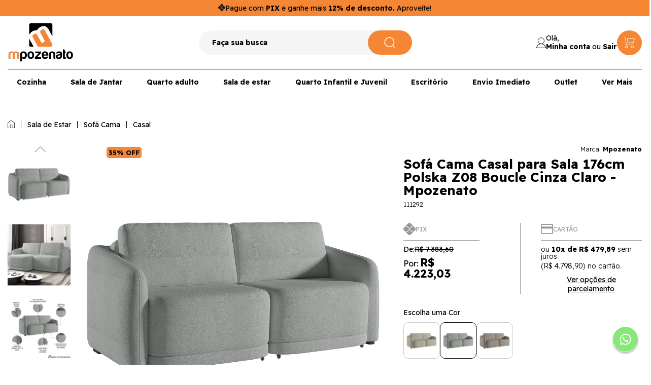

--- FILE ---
content_type: text/html; charset=utf-8
request_url: https://www.mpozenato.com.br/produto/sofa-cama-casal-para-sala-176cm-polska-z08-boucle-cinza-claro-mpozenato-134016
body_size: 78970
content:
<!DOCTYPE html><html lang=pt-BR><head><link rel=preconnect href=https://fonts.googleapis.com /><link rel=preconnect href=https://fonts.gstatic.com crossorigin /><link rel=icon type=image/png href="https://MPozenato.fbitsstatic.net/sf/img/favicon.ico?theme=black-friday-2024&v=202512311108
                " /><link href="https://fonts.googleapis.com/css2?family=Readex+Pro:wght@300;400;700;900&display=swap" rel=stylesheet /><meta name=viewport content="width=device-width, initial-scale=1" /><title>Sofá Cama Casal para Sala 176cm Polska Z08 Boucle Cinza Claro - Mpozenato</title><script>let gtagSetup</script><script>let gtmSetup;gtmSetup=()=>{(function(n,t,i,r,u){n[r]=n[r]||[];n[r].push({"gtm.start":(new Date).getTime(),event:"gtm.js"});var e=t.getElementsByTagName(i)[0],f=t.createElement(i),o=r!="dataLayer"?"&l="+r:"";f.async=!0;f.src="https://www.googletagmanager.com/gtm.js?id="+u+o;e.parentNode.insertBefore(f,e)})(window,document,"script","dataLayer","GTM-WCSTQQCZ");const t=document.createElement("noscript"),n=document.createElement("iframe");n.src="https://www.googletagmanager.com/ns.html?id=GTM-WCSTQQCZ";n.height="0";n.width="0";n.style.display="none";n.style.visibility="hidden";t.appendChild(n);const i=document.getElementsByTagName("body")[0];i.insertBefore(t,i.firstChild)}</script><script>function dataLayerSetup(n){if(window.dataLayerConfigured)return!1;window.dataLayerConfigured=!0;!gtmSetup||gtmSetup(n);!gtagSetup||gtagSetup(n);window.dispatchEvent(new CustomEvent("dataLayerConfigured"))}</script><script type=application/ld+json>{"@context":"https://schema.org/","@type":"Product","name":"Sofá Cama Casal para Sala 176cm Polska Z08 Boucle Cinza Claro - Mpozenato","image":["https://MPozenato.fbitsstatic.net/img/p/sofa-cama-casal-para-sala-176cm-polska-z08-boucle-cinza-claro-mpozenato-134016/298658-1.jpg?w=1000&h=1000&v=no-value","https://MPozenato.fbitsstatic.net/img/p/sofa-cama-casal-para-sala-176cm-polska-z08-boucle-cinza-claro-mpozenato-134016/298658-2.jpg?w=1000&h=1000&v=no-value","https://MPozenato.fbitsstatic.net/img/p/sofa-cama-casal-para-sala-176cm-polska-z08-boucle-cinza-claro-mpozenato-134016/298658-3.jpg?w=1000&h=1000&v=no-value","https://MPozenato.fbitsstatic.net/img/p/sofa-cama-casal-para-sala-176cm-polska-z08-boucle-cinza-claro-mpozenato-134016/298658-4.jpg?w=1000&h=1000&v=no-value","https://MPozenato.fbitsstatic.net/img/p/sofa-cama-casal-para-sala-176cm-polska-z08-boucle-cinza-claro-mpozenato-134016/298658-5.jpg?w=1000&h=1000&v=no-value","https://MPozenato.fbitsstatic.net/img/p/sofa-cama-casal-para-sala-176cm-polska-z08-boucle-cinza-claro-mpozenato-134016/298658-6.jpg?w=1000&h=1000&v=no-value","https://MPozenato.fbitsstatic.net/img/p/sofa-cama-casal-para-sala-176cm-polska-z08-boucle-cinza-claro-mpozenato-134016/298658-7.jpg?w=1000&h=1000&v=no-value","https://MPozenato.fbitsstatic.net/img/p/sofa-cama-casal-para-sala-176cm-polska-z08-boucle-cinza-claro-mpozenato-134016/298658-8.jpg?w=1000&h=1000&v=no-value","https://MPozenato.fbitsstatic.net/img/p/sofa-cama-casal-para-sala-176cm-polska-z08-boucle-cinza-claro-mpozenato-134016/298658-9.jpg?w=1000&h=1000&v=no-value"],"description":"Renove sua <b>sala de estar</b> com o <b>Sofá Cama Casal para Sala 176cm Polska Z08 Boucle Cinza</b>, da Mpozenato.<br /><br />Essa peça impressionante foi projetada para trazer conforto e estilo ao seu espaço, principalmente com o recurso retrátil, em que você pode ajustar facilmente o sofá para atender às suas necessidades de assento, além de aproveitá-lo como cama e acomodar perfeitamente as suas visitas. Isso porque, a espuma D26 garante o máximo de conforto, enquanto o revestimento de alto padrão acrescenta um toque de elegância. Seja para assistir a um filme ou para receber convidados, esse <b>sofá 2 lugares</b> será o complemento perfeito para a sua sala de estar.<br /><br />Melhore sua experiência de vida e crie um refúgio aconchegante com o <b>sofá cama</b> Polska. Faça seu pedido agora e transforme o seu ambiente!<br /><br /><br /><b>Dimensões do Produto</b><br /><b>Largura: </b>176 cm.<br /><b>Altura: </b>90 cm.<br /><b>Profundidade Fechado: </b>108 cm.<br /><b>Profundidade Aberto: </b>138 cm.<br /><b>Peso: </b>45 kg.<br /><br /><b>Outras Medidas</b><br /><b>Altura do Encosto: </b>43 cm.<br /><b>Altura do assento ao chão: </b>45 cm.<br /><b>Largura livre por assento:</b> 70 cm.<br /><b>Profundidade do assento aberto: </b>130 cm.<br /><b>Medidas do Braço: </b>18 x 90 x 100 cm (L x A x P).<br /><br /><b>Características do Produto</b><br /><b>Material da estrutura: </b>Madeira de Eucalipto Tratada.<br /><b>Material do Assento: </b>Espuma D-26.<br /><b>Material do Encosto: </b>100% Fibra Siliconada.<br /><b>Revestimento: </b>Boucle.<br /><b>Peso Suportado: </b>150 kg por assento.<br /><b>Quantidade de Assentos: </b>2 Assentos.<br /><b>Quantidade de Lugares: </b>2 Lugares.<br /><b>Tipo de Encosto: </b>Reclinável com Catraca 3 Posições.<br /><b>Tipo de Assento: </b>Retrátil.<br /><b>Possui Pés: </b>Sim.<br /><b>Possui Rodízios: </b>Sim.<br /><b>É sofá-cama: </b>Sim.<br /><b>Diferenciais: </b><br />- Design moderno.<br />- Sofá cama modular.<br />- Acompanha almofadas.<br />- Assento com percintas elásticas, molas ensacadas e molas espiral.<br /><b>Sistema de Montagem: </b>O produto é enviado montado, sendo necessário apenas a junção dos módulos.<br /><b>Manual de Montagem: </b>Não.<br /><b>Volumes: </b>2 Volumes.<br /><b>Conteúdo da Embalagem: </b>1 Sofá Cama.<br /><b>Garantia do Fabricante: </b>90 dias contra defeito de fabricação.<br /><b>Montagem: </b>Recomendamos que seja feita por um profissional.<br /><b>Recomendação de Limpeza: </b>Utilize pano levemente úmido.<br /><br /><b>Observações importantes</b><br />- Produto para uso residencial em ambiente interno, não devendo ficar exposto diretamente ao sol, calor e umidades excessivas.<br />- Pode haver alguma diferença de tonalidade entre a imagem e o produto real, por conta do tratamento de imagens e a calibração de cores do seu monitor.<br />- As imagens são meramente ilustrativas, não acompanham objetos de decoração e eletrônicos.<br />- Confira o estado da embalagem, não devendo assinar o comprovante em caso de danos.<br />- Não asseguramos, no ato da entrega, por subir escadas/elevadores, pelo transporte por guincho em apartamentos ou montagem, desmontagem e instalações. Eventuais despesas são por conta do comprador.<br />- Confira as dimensões do produto e certifique-se de que passará normalmente por supostos elevadores, portas, escadas e/ou corredores de sua residência.","sku":"111292","gtin13":"7908599383517","url":"https://www.mpozenato.com.br/produto/sofa-cama-casal-para-sala-176cm-polska-z08-boucle-cinza-claro-mpozenato-134016","brand":{"@type":"Brand","name":"Mpozenato"},"offers":{"@type":"Offer","url":"https://www.mpozenato.com.br/produto/sofa-cama-casal-para-sala-176cm-polska-z08-boucle-cinza-claro-mpozenato-134016","priceCurrency":"BRL","price":"4798.9","availability":"https://schema.org/InStock","itemCondition":"https://schema.org/NewCondition"}}</script><link href="https://MPozenato.fbitsstatic.net/sf/bundle/?type=css&paths=navbar,footer,mini_cart,product,user_login,spot&theme=black-friday-2024&v=202512311108" rel=stylesheet /><link href="https://MPozenato.fbitsstatic.net/sf/bundle/?type=css&paths=lemoon/index,swiper&theme=black-friday-2024&v=202512311108" rel=stylesheet /><link rel=stylesheet href=https://cdnjs.cloudflare.com/ajax/libs/photoswipe/4.1.3/photoswipe.min.css integrity="sha512-yxWNfGm+7EK+hqP2CMJ13hsUNCQfHmOuCuLmOq2+uv/AVQtFAjlAJO8bHzpYGQnBghULqnPuY8NEr7f5exR3Qw==" crossorigin=anonymous /><link rel=stylesheet href=https://cdnjs.cloudflare.com/ajax/libs/photoswipe/4.1.3/default-skin/default-skin.min.css integrity="sha512-Rck8F2HFBjAQpszOB9Qy+NVLeIy4vUOMB7xrp46edxB3KXs2RxXRguHfrJqNK+vJ+CkfvcGqAKMJTyWYBiBsGA==" crossorigin=anonymous /></head><body class=page-product><script>var smarthintkey="SH-975529";(function(){var n=document.createElement("script"),t;n.type="text/javascript";n.async=!0;n.src="https://service.smarthint.co/Scripts/i/TrayCorp.min.js";t=document.getElementsByTagName("script")[0];t.parentNode.insertBefore(n,t)})()</script><noscript><iframe src="https://www.googletagmanager.com/ns.html?id=GTM-WCSTQQCZ" height=0 width=0 style=display:none;visibility:hidden></iframe></noscript><header class=header><div class=header__bar><div class=header__bar--item><div><svg width=14 height=14 viewBox="0 0 14 14" fill=none xmlns=http://www.w3.org/2000/svg><path d="M10.893 10.691C10.6235 10.6919 10.3564 10.6394 10.1074 10.5364C9.85829 10.4334 9.63214 10.282 9.442 10.091L7.34801 7.99696C7.27367 7.92634 7.17503 7.88696 7.07249 7.88696C6.96996 7.88696 6.87134 7.92634 6.797 7.99696L4.69701 10.097C4.50649 10.2877 4.28011 10.439 4.03091 10.542C3.78172 10.6449 3.51462 10.6976 3.245 10.697H2.83301L5.48601 13.35C5.88392 13.7476 6.42345 13.971 6.98601 13.971C7.54856 13.971 8.08809 13.7476 8.48601 13.35L11.146 10.69L10.893 10.691Z" fill=#182120 /><path d="M3.24408 3.28104C3.5136 3.28013 3.78061 3.33271 4.02968 3.4357C4.27874 3.53869 4.50491 3.69006 4.69508 3.88104L6.79507 5.98105C6.86845 6.05354 6.96743 6.09418 7.07057 6.09418C7.17371 6.09418 7.2727 6.05354 7.34607 5.98105L9.44008 3.88104C9.63021 3.69001 9.85637 3.53862 10.1054 3.43562C10.3545 3.33263 10.6216 3.28008 10.8911 3.28104H11.1431L8.48308 0.621048C8.08517 0.22339 7.54563 0 6.98308 0C6.42052 0 5.88099 0.22339 5.48308 0.621048L2.83008 3.27405L3.24408 3.28104Z" fill=#182120 /><path d="M13.3475 5.48785L11.7384 3.88086C11.7023 3.89589 11.6636 3.9037 11.6245 3.90385H10.8934C10.5135 3.90489 10.1493 4.05541 9.87946 4.32286L7.77945 6.42285C7.68647 6.51673 7.57581 6.59126 7.45386 6.64212C7.33191 6.69298 7.20109 6.71916 7.06895 6.71916C6.93682 6.71916 6.806 6.69298 6.68405 6.64212C6.5621 6.59126 6.45144 6.51673 6.35846 6.42285L4.25845 4.32286C3.98789 4.05529 3.62299 3.90479 3.24246 3.90385H2.34245C2.30544 3.9029 2.26888 3.89545 2.23445 3.88185L0.62146 5.49486C0.424439 5.69182 0.268145 5.92566 0.161514 6.18303C0.054884 6.4404 0 6.71627 0 6.99486C0 7.27345 0.054884 7.5493 0.161514 7.80667C0.268145 8.06404 0.424439 8.2979 0.62146 8.49486L2.23445 10.1078C2.26889 10.0943 2.30544 10.0868 2.34245 10.0859H3.24246C3.62338 10.0849 3.98852 9.93362 4.25845 9.66486L6.35846 7.56485C6.54998 7.38154 6.80486 7.27924 7.06996 7.27924C7.33507 7.27924 7.58993 7.38154 7.78145 7.56485L9.88145 9.66486C10.1513 9.93231 10.5155 10.0828 10.8955 10.0839H11.6264C11.6656 10.084 11.7043 10.0918 11.7404 10.1069L13.3495 8.49986C13.7466 8.10169 13.9697 7.56225 13.9697 6.99986C13.9697 6.43747 13.7466 5.89803 13.3495 5.49986L13.3475 5.48785Z" fill=#182120 /></svg></div><div>Pague com <strong>PIX</strong> e ganhe mais <strong>12% de desconto.</strong> Aproveite!</div></div></div><div class=container><div class=header__wrapper><div class=header__logo--wrapper><button class=header__logo--bars onclick=setNavbarVisibility()><svg width=21 height=20 viewBox="0 0 21 20" fill=none xmlns=http://www.w3.org/2000/svg><rect width=21 height=3.62069 fill=black /><rect y=7.96558 width=21 height=3.62069 fill=black /><rect y=15.9312 width=21 height=3.62069 fill=black /></svg></button> <a href=/ class=header__logo aria-label="Logo da loja Mpozenato"><svg class=header__logo--desktop width=131 height=76 viewBox="0 0 94 56" fill=none xmlns=http://www.w3.org/2000/svg><path fill-rule=evenodd clip-rule=evenodd d="M9.10407 51.6101H6.39085V44.8829C6.41389 44.6247 6.37464 44.3648 6.27628 44.1243C6.17793 43.8838 6.02324 43.6695 5.82479 43.4988C5.46379 43.2147 5.0145 43.0609 4.55203 43.0633C4.09637 43.0589 3.65383 43.2132 3.30281 43.4988C3.10931 43.6726 2.95913 43.8878 2.86393 44.1279C2.76872 44.3679 2.73104 44.6262 2.75382 44.8829V51.6101H0V45.4433C0 43.6511 0.464461 42.4517 1.39338 41.8452C2.30994 41.2435 3.37727 40.9013 4.47848 40.8561C5.07388 40.8558 5.66735 40.9226 6.24728 41.0551C6.82835 41.1895 7.36751 41.4606 7.81836 41.8452C8.21825 41.4973 8.69545 41.2464 9.21175 41.1124C9.75642 40.9663 10.3159 40.8802 10.8799 40.8556C12.0077 40.8491 13.1132 41.1645 14.0621 41.7636C15.0303 42.3713 15.5149 43.5977 15.5161 45.4428V51.6101H14.1392C13.9613 51.6165 13.7839 51.5865 13.6184 51.522C13.4529 51.4574 13.3028 51.3598 13.1777 51.2353C13.0519 51.1064 12.9538 50.9538 12.8893 50.7868C12.8248 50.6197 12.7952 50.4416 12.8023 50.2631V44.8841C12.8248 44.6256 12.785 44.3655 12.686 44.125C12.587 43.8845 12.4317 43.6704 12.2327 43.5C11.8679 43.2179 11.4173 43.0646 10.9532 43.0646C10.4891 43.0646 10.0384 43.2179 9.67366 43.5C9.47461 43.6703 9.31928 43.8845 9.2203 44.125C9.12133 44.3655 9.0815 44.6256 9.10407 44.8841V51.6113V51.6101Z" fill=#F58634></path><path fill-rule=evenodd clip-rule=evenodd d="M19.5666 54.1388C19.5692 54.3141 19.5359 54.4882 19.4686 54.6506C19.4012 54.8129 19.3013 54.9603 19.1747 55.0839C19.054 55.21 18.908 55.3102 18.746 55.3782C18.584 55.4462 18.4094 55.4805 18.2332 55.4789H16.8916V45.6388C16.8916 43.7922 17.4275 42.5342 18.4992 41.8648C19.5394 41.2019 20.7535 40.8512 21.9932 40.8555C22.6708 40.8601 23.3418 40.9871 23.9727 41.2303C24.591 41.4492 25.1393 41.8254 25.5614 42.3206C26.3852 43.4751 26.7988 44.8643 26.7383 46.2733C26.8064 47.7094 26.393 49.1277 25.5614 50.3104C25.2193 50.782 24.7661 51.1652 24.2405 51.427C23.7149 51.6889 23.1326 51.8218 22.5434 51.8142C21.9483 51.8269 21.3582 51.7056 20.8181 51.4597C20.2827 51.1857 19.8446 50.7583 19.5619 50.2341V54.1394L19.5666 54.1388ZM24.0286 46.3953C24.0804 45.562 23.8754 44.7327 23.4401 44.0158C23.2549 43.7473 23.0027 43.53 22.7077 43.3846C22.4126 43.2392 22.0846 43.1706 21.7549 43.1853C21.4317 43.1735 21.1109 43.2437 20.8234 43.3892C20.5358 43.5346 20.2913 43.7505 20.1132 44.0158C19.6918 44.737 19.5005 45.566 19.5642 46.3953C19.5071 47.19 19.7135 47.9814 20.1526 48.651C20.3379 48.9196 20.59 49.1369 20.8851 49.2823C21.1801 49.4277 21.5082 49.4963 21.8379 49.4816C22.1553 49.4896 22.4695 49.4175 22.7504 49.2721C23.0314 49.1267 23.2697 48.9128 23.4425 48.651C23.8672 47.9754 24.0725 47.1885 24.0309 46.3953H24.0286ZM29.1579 50.6621C28.585 50.1471 28.1762 49.4799 27.981 48.7412C27.7442 47.9245 27.6253 47.0791 27.628 46.2299C27.6282 45.5068 27.7272 44.7871 27.9222 44.0898C28.0873 43.4357 28.4025 42.8273 28.8436 42.3113C29.5058 41.5306 30.4466 41.0281 31.4733 40.907C32.449 40.752 33.4486 40.8401 34.3807 41.1632C35.3566 41.5444 36.1443 42.2824 36.5784 43.2223C37.0417 44.1713 37.2701 45.2146 37.2451 46.2669C37.2602 47.0008 37.1677 47.7331 36.9703 48.4411C36.8151 48.9883 36.5771 49.5095 36.2642 49.9871C35.7056 50.808 34.8484 51.3875 33.8688 51.6066C33.018 51.8426 32.1203 51.8635 31.2591 51.6673C30.4816 51.5165 29.7576 51.1686 29.159 50.658L29.1579 50.6621ZM31.0373 43.6983C30.4381 44.4715 30.171 45.4447 30.2935 46.4092C30.253 47.2932 30.4854 48.1687 30.9602 48.9206C31.1772 49.1722 31.4631 49.3572 31.784 49.4538C32.1668 49.5988 32.5882 49.6131 32.9802 49.4943C33.4383 49.3349 33.8225 49.0184 34.0623 48.603C34.4319 47.8955 34.6073 47.1054 34.5713 46.3109C34.6201 45.5715 34.4637 44.8331 34.1188 44.1743C33.8911 43.7609 33.5238 43.4385 33.0803 43.2628C32.7004 43.1319 32.2877 43.1248 31.9034 43.2425C31.5828 43.3253 31.2866 43.4815 31.039 43.6983H31.0373ZM38.3137 51.6106V49.5146L43.9278 43.268H39.9613C39.7868 43.2706 39.6136 43.2388 39.4519 43.1744C39.2901 43.1101 39.1432 43.0144 39.0198 42.8932C38.8924 42.7743 38.7917 42.6306 38.7242 42.4712C38.6567 42.3118 38.6239 42.1403 38.6279 41.9677V41.1002H47.1836V43.3559L41.6524 49.3243H47.3842V51.6083L38.3137 51.6106ZM55.7169 48.3717H57.6798C57.4557 49.3818 56.8713 50.2798 56.0323 50.9033C55.1445 51.5344 54.0673 51.8553 52.9725 51.8148C52.3145 51.848 51.6575 51.7333 51.0515 51.4795C50.4454 51.2256 49.9062 50.8392 49.4749 50.3497C48.6342 49.4012 48.2145 48.0431 48.2157 46.2756C48.1268 44.8568 48.5581 43.4537 49.4313 42.3206C49.8628 41.8314 50.402 41.4453 51.0079 41.1914C51.6138 40.9376 52.2705 40.8227 52.9283 40.8555C53.6056 40.8159 54.2834 40.9226 54.9142 41.1681C55.545 41.4137 56.1134 41.792 56.5795 42.2766C57.4801 43.4408 57.9259 44.884 57.8358 46.3438V46.7759C57.8419 46.87 57.8283 46.9643 57.7958 47.0529H51.0054C50.9749 47.7131 51.1834 48.3625 51.5938 48.8858C51.7794 49.1034 52.0148 49.2745 52.2808 49.3851C52.5468 49.4957 52.8356 49.5426 53.1237 49.5221C53.5224 49.5333 53.9165 49.4364 54.2629 49.2421C54.3453 49.2152 54.4191 49.1675 54.4771 49.1039C54.5441 49.0397 54.6142 48.9657 54.6948 48.8847C54.7636 48.7559 54.8649 48.6465 54.989 48.5672C55.2021 48.423 55.4581 48.3529 55.7163 48.3682L55.7169 48.3717ZM51.0095 45.2727H55.0108C55.0108 44.7019 54.8174 44.1473 54.4612 43.6965C54.2742 43.5073 54.0477 43.3601 53.7973 43.2651C53.5469 43.1702 53.2786 43.1297 53.0107 43.1465C52.7494 43.1371 52.489 43.1812 52.2459 43.2758C52.0028 43.3705 51.7823 43.5138 51.5985 43.6965C51.2061 44.1296 50.9952 44.693 51.0095 45.2727ZM68.0149 51.6118H66.638C66.4601 51.6181 66.2827 51.5881 66.1172 51.5236C65.9517 51.4591 65.8016 51.3615 65.6765 51.237C65.5507 51.108 65.4526 50.9555 65.3881 50.7884C65.3236 50.6214 65.294 50.4433 65.3011 50.2647V44.8857C65.3242 44.6275 65.2849 44.3676 65.1866 44.1271C65.0882 43.8866 64.9335 43.6723 64.735 43.5016C64.374 43.2175 63.9247 43.0637 63.4623 43.0661C63.0066 43.0617 62.5641 43.216 62.213 43.5016C62.0194 43.6753 61.8692 43.8906 61.7738 44.1306C61.6785 44.3706 61.6408 44.629 61.6635 44.8857V51.6083H58.9102V45.4433C58.9102 43.651 59.3747 42.4517 60.3036 41.8451C61.2186 41.243 62.285 40.9007 63.3852 40.8561C64.5114 40.8505 65.6151 41.1659 66.5627 41.7642C67.5308 42.3718 68.0143 43.5982 68.0131 45.4433V51.6083L68.0149 51.6118ZM75.1407 46.3259C74.6502 46.5525 74.1354 46.7246 73.6061 46.8389C73.0029 46.9702 72.7017 47.0379 72.7017 47.0379C72.3218 47.1221 71.9694 47.2985 71.6766 47.5509C71.5027 47.8097 71.4074 48.1119 71.4018 48.422C71.3928 48.5953 71.4195 48.7686 71.4801 48.9316C71.5408 49.0946 71.6342 49.2439 71.7549 49.3705C72.0423 49.6 72.4077 49.7133 72.777 49.6875C73.0946 49.7043 73.4124 49.6564 73.7104 49.5469C74.0083 49.4375 74.2801 49.2687 74.5087 49.0513C74.7261 48.8172 74.8938 48.5429 75.0019 48.2444C75.11 47.9458 75.1564 47.629 75.1383 47.3126V46.3236L75.1407 46.3259ZM75.7668 51.1803C75.2245 51.4683 74.6306 51.6506 74.018 51.7171C73.4764 51.7773 72.9319 51.81 72.3869 51.8148C71.4975 51.8325 70.6272 51.5606 69.9114 51.0415C69.2053 50.5283 68.8522 49.6777 68.8522 48.4896C68.8078 48.0466 68.8721 47.5995 69.04 47.1859C69.2078 46.7724 69.4741 46.4044 69.8166 46.1131C70.5435 45.6029 71.3867 45.276 72.2721 45.161C72.4307 45.1586 72.5885 45.1392 72.7429 45.1032C72.9508 45.0587 73.161 45.025 73.3725 45.002C74.5252 44.847 75.1013 44.5022 75.1013 43.9759C75.1113 43.7965 75.0552 43.6195 74.9432 43.4775C74.8313 43.3354 74.6709 43.2378 74.4917 43.2026C74.1296 43.0907 73.7531 43.0305 73.3736 43.0239C73.0392 43.0185 72.7065 43.0734 72.3922 43.1858C72.2505 43.2387 72.1216 43.32 72.0137 43.4245C71.9058 43.5291 71.8212 43.6546 71.7655 43.7931H69.1358C69.2225 43.0043 69.6161 42.2789 70.2344 41.7688C71.0943 41.1119 72.1693 40.7876 73.256 40.8572C74.4076 40.7786 75.5568 41.0405 76.5558 41.6091C76.9215 41.8526 77.218 42.1837 77.4173 42.5711C77.6166 42.9585 77.7122 43.3894 77.695 43.8232V47.4214C77.7423 48.2821 77.5451 49.1388 77.1254 49.8957C76.7987 50.4355 76.33 50.8787 75.7685 51.1786L75.7668 51.1803ZM83.3651 51.6124C82.4295 51.6655 81.4913 51.652 80.5577 51.5719C79.5491 51.4944 79.0437 50.846 79.0437 49.6343V38H80.4606C80.6309 38.001 80.7992 38.0367 80.9548 38.1046C81.1104 38.1726 81.2501 38.2715 81.365 38.395C81.492 38.519 81.5921 38.667 81.6595 38.83C81.7268 38.993 81.7599 39.1677 81.7569 39.3436V41.1193H83.3651V41.6762C83.3712 41.8554 83.3394 42.034 83.2717 42.2004C83.2039 42.3669 83.1016 42.5177 82.9714 42.6433C82.8486 42.7656 82.7018 42.8621 82.54 42.9271C82.3782 42.9921 82.2047 43.0243 82.0299 43.0216H81.7551V48.8726C81.7551 49.3214 82.0164 49.544 82.5389 49.544H83.3627V51.6083L83.3651 51.6124ZM85.5299 50.6638C84.957 50.1488 84.5482 49.4816 84.353 48.743C84.1162 47.9263 83.9973 47.0809 84 46.2316C84.0002 45.5086 84.0992 44.7888 84.2942 44.0916C84.4593 43.4374 84.7745 42.829 85.2156 42.313C85.8778 41.5323 86.8186 41.0299 87.8453 40.9087C88.821 40.7538 89.8206 40.8418 90.7527 41.1649C91.7286 41.5461 92.5163 42.2841 92.9505 43.224C93.4137 44.1731 93.6421 45.2163 93.6171 46.2686C93.6322 47.0026 93.5397 47.7348 93.3423 48.4428C93.1871 48.99 92.9491 49.5112 92.6362 49.9888C92.0776 50.8097 91.2205 51.3892 90.2408 51.6083C89.3902 51.8443 88.4927 51.8652 87.6317 51.6691C86.854 51.5183 86.1298 51.1704 85.531 50.6598L85.5299 50.6638ZM87.4093 43.7C86.8101 44.4732 86.5431 45.4464 86.6655 46.4109C86.6251 47.295 86.8574 48.1704 87.3322 48.9223C87.5492 49.1739 87.8351 49.359 88.156 49.4556C88.5388 49.6005 88.9602 49.6148 89.3522 49.4961C89.8103 49.3366 90.1945 49.0201 90.4344 48.6048C90.8039 47.8972 90.9793 47.1072 90.9433 46.3126C90.9921 45.5733 90.8357 44.8348 90.4908 44.176C90.2631 43.7626 89.8958 43.4403 89.4523 43.2645C89.0724 43.1336 88.6597 43.1265 88.2754 43.2442C87.9544 43.3261 87.6575 43.4815 87.4093 43.6977V43.7Z" fill=black></path><path fill-rule=evenodd clip-rule=evenodd d="M36.4286 34.0001H32.1672C31.5867 33.9913 31.0332 33.757 30.6277 33.3485C30.2222 32.94 29.9977 32.3903 30.003 31.8196V21.7383C30.3006 22.6071 30.6747 23.4488 31.121 24.2537L36.4286 34.0001Z" fill=black></path><path fill-rule=evenodd clip-rule=evenodd d="M63.7463 30.3477V31.8197C63.7516 32.3904 63.5271 32.94 63.1216 33.3486C62.7161 33.7571 62.1626 33.9914 61.5821 34.0002H42.7314L41.8711 32.4264L35.4267 20.5897C35.1405 20.1544 34.9594 19.6605 34.8972 19.1459C34.835 18.6312 34.8933 18.1094 35.0678 17.6202C35.4192 16.7804 36.0483 16.0815 36.8535 15.6364C37.6587 15.1912 38.593 15.0258 39.5057 15.1667C40.4471 15.3096 41.2227 15.9406 41.8276 17.0511L42.3571 18.0251L48.2708 28.8878L53.0511 26.2486L47.1369 15.3859L46.6073 14.4119C46.3197 13.9731 46.1406 13.4742 46.0844 12.9552C46.0282 12.4361 46.0964 11.9113 46.2837 11.4228C46.6499 10.5702 47.2955 9.86241 48.1178 9.41177C48.9252 8.95634 49.8673 8.78747 50.7863 8.93344C51.7278 9.07341 52.5092 9.70385 53.1141 10.8144L62.1811 27.4679L63.7463 30.3477Z" fill=#F58634></path><path fill-rule=evenodd clip-rule=evenodd d="M32.1667 0H61.579C62.1595 0.00883644 62.713 0.243104 63.1185 0.65164C63.5239 1.06018 63.7485 1.60981 63.7432 2.18054V18.9428L58.4185 9.16226C56.6497 5.91441 54.6222 4.22784 52.336 4.10252C50.0774 3.97361 47.8295 4.49415 45.8669 5.60055C44.8965 6.19354 43.9948 6.88883 43.1778 7.67406C42.397 8.41293 41.7982 9.31741 41.4273 10.3185C40.2599 10.0807 39.0511 10.1282 37.9067 10.4567C36.7565 10.7885 35.6484 11.248 34.6039 11.8263C32.7043 12.9833 31.1566 14.6215 30.1231 16.5691C30.0799 16.6501 30.0389 16.7322 30.0001 16.8155V2.18227C29.9943 1.61085 30.219 1.06042 30.625 0.651446C31.0311 0.242468 31.5854 0.0082311 32.1667 0Z" fill=black></path></svg> <svg class=header__logo--mobile width=139 height=34 viewBox="0 0 139 34" fill=none xmlns=http://www.w3.org/2000/svg><g clip-path=url(#clip0_322_2161)><path fill-rule=evenodd clip-rule=evenodd d="M6.4256 34.0001H2.16425C1.58366 33.9913 1.03022 33.757 0.624737 33.3485C0.219256 32.94 -0.00532136 32.3903 3.25407e-05 31.8196V21.7383C0.297593 22.6071 0.671674 23.4488 1.11803 24.2537L6.4256 34.0001Z" fill=black></path><path fill-rule=evenodd clip-rule=evenodd d="M33.7437 30.3475V31.8195C33.749 32.3902 33.5244 32.9398 33.119 33.3483C32.7135 33.7569 32.16 33.9911 31.5794 34H12.7288L11.8685 32.4262L5.42409 20.5895C5.13791 20.1541 4.95679 19.6603 4.89458 19.1456C4.83237 18.631 4.89071 18.1091 5.06515 17.62C5.41658 16.7802 6.04567 16.0813 6.85087 15.6361C7.65607 15.191 8.5904 15.0255 9.50303 15.1665C10.4445 15.3093 11.22 15.9404 11.8249 17.0509L12.3545 18.0249L18.2682 28.8876L23.0485 26.2484L17.1343 15.3857L16.6047 14.4117C16.317 13.9729 16.1379 13.474 16.0817 12.9549C16.0255 12.4358 16.0938 11.911 16.2811 11.4226C16.6473 10.57 17.2928 9.86217 18.1152 9.41152C18.9226 8.95609 19.8647 8.78722 20.7837 8.9332C21.7251 9.07317 22.5066 9.7036 23.1115 10.8141L32.1785 27.4677L33.7437 30.3475Z" fill=#F58634></path><path fill-rule=evenodd clip-rule=evenodd d="M2.16405 0H31.5763C32.1569 0.00883644 32.7104 0.243104 33.1158 0.65164C33.5213 1.06018 33.7459 1.60981 33.7406 2.18054V18.9428L28.4159 9.16226C26.6471 5.91441 24.6196 4.22784 22.3334 4.10252C20.0748 3.97361 17.8268 4.49415 15.8643 5.60055C14.8939 6.19354 13.9922 6.88883 13.1752 7.67406C12.3943 8.41293 11.7956 9.31741 11.4246 10.3185C10.2573 10.0807 9.04844 10.1282 7.90411 10.4567C6.75386 10.7885 5.64579 11.248 4.6013 11.8263C2.70172 12.9833 1.15397 14.6215 0.120466 16.5691C0.0773148 16.6501 0.0363216 16.7322 -0.00251428 16.8155V2.18227C-0.0083322 1.61085 0.216359 1.06042 0.622397 0.651446C1.02843 0.242468 1.58275 0.0082311 2.16405 0Z" fill=black></path><path fill-rule=evenodd clip-rule=evenodd d="M54.4849 24.5567H51.7717V17.8294C51.7948 17.5712 51.7555 17.3113 51.6571 17.0708C51.5588 16.8303 51.4041 16.616 51.2056 16.4453C50.8446 16.1612 50.3954 16.0075 49.9329 16.0098C49.4772 16.0054 49.0347 16.1597 48.6837 16.4453C48.4902 16.6191 48.34 16.8344 48.2448 17.0744C48.1496 17.3144 48.1119 17.5728 48.1347 17.8294V24.5567H45.3809V18.3899C45.3809 16.5976 45.8453 15.3983 46.7742 14.7917C47.6908 14.19 48.7581 13.8479 49.8593 13.8027C50.4547 13.8024 51.0482 13.8691 51.6281 14.0016C52.2092 14.136 52.7484 14.4072 53.1992 14.7917C53.5991 14.4439 54.0763 14.1929 54.5926 14.0589C55.1373 13.9129 55.6968 13.8267 56.2608 13.8021C57.3886 13.7956 58.494 14.1111 59.443 14.7102C60.4111 15.3179 60.8958 16.5442 60.897 18.3893V24.5567H59.5201C59.3421 24.563 59.1648 24.533 58.9993 24.4685C58.8338 24.404 58.6837 24.3064 58.5586 24.1819C58.4328 24.0529 58.3347 23.9003 58.2702 23.7333C58.2057 23.5662 58.1761 23.3881 58.1832 23.2096V17.8306C58.2057 17.5721 58.1658 17.312 58.0669 17.0715C57.9679 16.831 57.8126 16.6169 57.6136 16.4465C57.2488 16.1644 56.7982 16.0111 56.334 16.0111C55.8699 16.0111 55.4193 16.1644 55.0545 16.4465C54.8555 16.6169 54.7001 16.831 54.6012 17.0715C54.5022 17.312 54.4624 17.5721 54.4849 17.8306V24.5578V24.5567Z" fill=#F58634></path><path fill-rule=evenodd clip-rule=evenodd d="M64.9477 27.0853C64.9503 27.2606 64.917 27.4347 64.8497 27.5971C64.7823 27.7595 64.6824 27.9068 64.5558 28.0304C64.4351 28.1565 64.2891 28.2567 64.1271 28.3247C63.9651 28.3927 63.7905 28.427 63.6143 28.4254H62.2727V18.5853C62.2727 16.7387 62.8086 15.4807 63.8803 14.8113C64.9205 14.1484 66.1346 13.7977 67.3743 13.802C68.0519 13.8066 68.7229 13.9336 69.3538 14.1768C69.9722 14.3957 70.5204 14.7719 70.9425 15.2671C71.7663 16.4216 72.18 17.8109 72.1194 19.2198C72.1875 20.6559 71.7741 22.0743 70.9425 23.257C70.6004 23.7286 70.1472 24.1117 69.6216 24.3736C69.096 24.6355 68.5137 24.7683 67.9245 24.7608C67.3294 24.7734 66.7393 24.6522 66.1992 24.4062C65.6638 24.1322 65.2257 23.7048 64.943 23.1806V27.0859L64.9477 27.0853ZM69.4097 19.3418C69.4615 18.5085 69.2565 17.6793 68.8213 16.9624C68.636 16.6939 68.3838 16.4765 68.0888 16.3311C67.7938 16.1857 67.4657 16.1171 67.136 16.1318C66.8128 16.12 66.492 16.1902 66.2045 16.3357C65.9169 16.4812 65.6724 16.697 65.4943 16.9624C65.0729 17.6835 64.8816 18.5125 64.9453 19.3418C64.8882 20.1365 65.0946 20.928 65.5337 21.5976C65.719 21.8661 65.9711 22.0834 66.2662 22.2289C66.5612 22.3743 66.8893 22.4429 67.219 22.4281C67.5364 22.4362 67.8506 22.364 68.1315 22.2186C68.4125 22.0732 68.6508 21.8594 68.8236 21.5976C69.2483 20.9219 69.4536 20.135 69.412 19.3418H69.4097ZM74.539 23.6086C73.9661 23.0936 73.5573 22.4264 73.3621 21.6878C73.1253 20.8711 73.0064 20.0257 73.0091 19.1764C73.0093 18.4534 73.1083 17.7336 73.3033 17.0364C73.4684 16.3822 73.7836 15.7738 74.2247 15.2578C74.8869 14.4771 75.8277 13.9747 76.8544 13.8535C77.8301 13.6986 78.8297 13.7866 79.7618 14.1097C80.7377 14.4909 81.5254 15.2289 81.9595 16.1688C82.4228 17.1179 82.6512 18.1611 82.6262 19.2134C82.6413 19.9474 82.5488 20.6796 82.3514 21.3876C82.1962 21.9348 81.9582 22.456 81.6453 22.9336C81.0867 23.7545 80.2296 24.334 79.2499 24.5531C78.3991 24.7892 77.5014 24.8101 76.6402 24.6139C75.8627 24.463 75.1388 24.1151 74.5401 23.6046L74.539 23.6086ZM76.4184 16.6448C75.8192 17.418 75.5521 18.3912 75.6746 19.3557C75.6341 20.2398 75.8665 21.1152 76.3413 21.8671C76.5583 22.1187 76.8442 22.3038 77.1651 22.4004C77.5479 22.5453 77.9693 22.5596 78.3613 22.4408C78.8194 22.2814 79.2036 21.965 79.4434 21.5496C79.813 20.842 79.9884 20.0519 79.9524 19.2574C80.0012 18.5181 79.8448 17.7796 79.4999 17.1208C79.2722 16.7074 78.9049 16.3851 78.4614 16.2093C78.0815 16.0784 77.6688 16.0713 77.2845 16.189C76.9639 16.2718 76.6677 16.428 76.4201 16.6448H76.4184ZM83.6948 24.5572V22.4611L89.3089 16.2145H85.3424C85.1679 16.2172 84.9947 16.1853 84.833 16.121C84.6713 16.0566 84.5243 15.9609 84.4009 15.8397C84.2735 15.7209 84.1728 15.5771 84.1053 15.4177C84.0378 15.2584 84.005 15.0869 84.009 14.9143V14.0467H92.5647V16.3024L87.0335 22.2708H92.7653V24.5549L83.6948 24.5572ZM101.098 21.3182H103.061C102.837 22.3283 102.252 23.2263 101.413 23.8498C100.526 24.4809 99.4484 24.8019 98.3536 24.7614C97.6956 24.7946 97.0387 24.6799 96.4326 24.426C95.8265 24.1721 95.2873 23.7858 94.856 23.2963C94.0153 22.3477 93.5956 20.9897 93.5968 19.2221C93.5079 17.8033 93.9392 16.4002 94.8124 15.2671C95.2439 14.778 95.7831 14.3918 96.389 14.138C96.9949 13.8841 97.6516 13.7693 98.3094 13.802C98.9867 13.7625 99.6645 13.8692 100.295 14.1147C100.926 14.3602 101.495 14.7385 101.961 15.2231C102.861 16.3873 103.307 17.8305 103.217 19.2904V19.7224C103.223 19.8165 103.209 19.9108 103.177 19.9995H96.3865C96.356 20.6596 96.5645 21.309 96.9749 21.8324C97.1605 22.0499 97.3959 22.221 97.6619 22.3316C97.9279 22.4422 98.2168 22.4892 98.5048 22.4686C98.9035 22.4798 99.2976 22.383 99.644 22.1887C99.7264 22.1617 99.8002 22.114 99.8582 22.0504C99.9252 21.9862 99.9953 21.9122 100.076 21.8312C100.145 21.7024 100.246 21.5931 100.37 21.5137C100.583 21.3695 100.839 21.2995 101.097 21.3147L101.098 21.3182ZM96.3906 18.2192H100.392C100.392 17.6484 100.199 17.0939 99.8423 16.6431C99.6553 16.4538 99.4288 16.3066 99.1784 16.2117C98.928 16.1167 98.6597 16.0763 98.3918 16.093C98.1305 16.0836 97.8701 16.1277 97.627 16.2224C97.3839 16.3171 97.1634 16.4603 96.9796 16.6431C96.5872 17.0761 96.3763 17.6395 96.3906 18.2192ZM113.396 24.5583H112.019C111.841 24.5647 111.664 24.5346 111.498 24.4701C111.333 24.4056 111.183 24.308 111.058 24.1835C110.932 24.0546 110.834 23.902 110.769 23.7349C110.705 23.5679 110.675 23.3898 110.682 23.2113V17.8322C110.705 17.574 110.666 17.3141 110.568 17.0736C110.469 16.8331 110.315 16.6188 110.116 16.4482C109.755 16.164 109.306 16.0103 108.843 16.0126C108.388 16.0083 107.945 16.1625 107.594 16.4482C107.401 16.6219 107.25 16.8371 107.155 17.0771C107.06 17.3172 107.022 17.5756 107.045 17.8322V24.5549H104.291V18.3898C104.291 16.5976 104.756 15.3982 105.685 14.7917C106.6 14.1895 107.666 13.8473 108.766 13.8026C109.892 13.797 110.996 14.1124 111.944 14.7107C112.912 15.3184 113.395 16.5447 113.394 18.3898V24.5549L113.396 24.5583ZM120.522 19.2724C120.031 19.499 119.517 19.6711 118.987 19.7855C118.384 19.9168 118.083 19.9844 118.083 19.9844C117.703 20.0687 117.35 20.245 117.058 20.4975C116.884 20.7562 116.788 21.0584 116.783 21.3685C116.774 21.5418 116.801 21.7152 116.861 21.8781C116.922 22.0411 117.015 22.1904 117.136 22.3171C117.423 22.5465 117.789 22.6598 118.158 22.634C118.476 22.6508 118.793 22.6029 119.091 22.4935C119.389 22.384 119.661 22.2153 119.89 21.9978C120.107 21.7638 120.275 21.4894 120.383 21.1909C120.491 20.8923 120.537 20.5756 120.519 20.2592V19.2701L120.522 19.2724ZM121.148 24.1269C120.606 24.4149 120.012 24.5971 119.399 24.6636C118.857 24.7239 118.313 24.7565 117.768 24.7614C116.879 24.7791 116.008 24.5072 115.292 23.988C114.586 23.4748 114.233 22.6242 114.233 21.4362C114.189 20.9931 114.253 20.546 114.421 20.1324C114.589 19.7189 114.855 19.351 115.198 19.0596C115.925 18.5495 116.768 18.2225 117.653 18.1076C117.812 18.1051 117.97 18.0857 118.124 18.0497C118.332 18.0053 118.542 17.9715 118.754 17.9485C119.906 17.7935 120.482 17.4488 120.482 16.9224C120.492 16.743 120.436 16.566 120.324 16.424C120.212 16.282 120.052 16.1844 119.873 16.1491C119.511 16.0372 119.134 15.977 118.755 15.9704C118.42 15.965 118.088 16.0199 117.773 16.1324C117.632 16.1852 117.503 16.2665 117.395 16.3711C117.287 16.4756 117.202 16.6012 117.147 16.7397H114.517C114.604 15.9508 114.997 15.2254 115.616 14.7153C116.475 14.0584 117.55 13.7341 118.637 13.8038C119.789 13.7251 120.938 13.987 121.937 14.5557C122.303 14.7991 122.599 15.1302 122.798 15.5176C122.998 15.905 123.093 16.336 123.076 16.7697V20.3679C123.123 21.2287 122.926 22.0853 122.507 22.8422C122.18 23.382 121.711 23.8252 121.15 24.1251L121.148 24.1269ZM128.746 24.5589C127.811 24.6121 126.872 24.5985 125.939 24.5184C124.93 24.4409 124.425 23.7925 124.425 22.5808V10.9465H125.842C126.012 10.9476 126.18 10.9832 126.336 11.0512C126.492 11.1191 126.631 11.218 126.746 11.3416C126.873 11.4656 126.973 11.6135 127.041 11.7765C127.108 11.9395 127.141 12.1142 127.138 12.2901V14.0658H128.746V14.6228C128.752 14.802 128.721 14.9805 128.653 15.147C128.585 15.3135 128.483 15.4643 128.353 15.5898C128.23 15.7121 128.083 15.8086 127.921 15.8737C127.759 15.9387 127.586 15.9708 127.411 15.9681H127.136V21.8191C127.136 22.2679 127.397 22.4906 127.92 22.4906H128.744V24.5549L128.746 24.5589ZM130.911 23.6103C130.338 23.0953 129.929 22.4281 129.734 21.6895C129.497 20.8728 129.378 20.0274 129.381 19.1782C129.381 18.4551 129.48 17.7353 129.675 17.0381C129.84 16.3839 130.156 15.7756 130.597 15.2596C131.259 14.4788 132.2 13.9764 133.226 13.8552C134.202 13.7003 135.202 13.7884 136.134 14.1115C137.11 14.4926 137.897 15.2306 138.332 16.1705C138.795 17.1196 139.023 18.1628 138.998 19.2152C139.013 19.9491 138.921 20.6813 138.723 21.3893C138.568 21.9365 138.33 22.4577 138.017 22.9354C137.459 23.7563 136.602 24.3357 135.622 24.5549C134.771 24.7908 133.874 24.8117 133.013 24.6156C132.235 24.4648 131.511 24.1169 130.912 23.6063L130.911 23.6103ZM132.79 16.6466C132.191 17.4197 131.924 18.393 132.047 19.3575C132.006 20.2415 132.239 21.1169 132.713 21.8688C132.93 22.1204 133.216 22.3055 133.537 22.4021C133.92 22.5471 134.341 22.5613 134.733 22.4426C135.191 22.2831 135.576 21.9667 135.815 21.5513C136.185 20.8437 136.36 20.0537 136.324 19.2591C136.373 18.5198 136.217 17.7813 135.872 17.1226C135.644 16.7092 135.277 16.3868 134.833 16.211C134.454 16.0801 134.041 16.073 133.657 16.1908C133.335 16.2726 133.039 16.428 132.79 16.6442V16.6466Z" fill=black></path></g><defs><clipPath id=clip0_322_2161><rect width=139 height=34 fill=white></rect></clipPath></defs></svg></a></div><form id=search class=header__search onsubmit=search(event,null)><input id=search-bar class=header__search--input type=search placeholder="Faça sua busca" autocomplete=off /><div class="autocomplete header__autocomplete"><div id=autocomplete-list class=header__autocomplete--list></div></div><button class=header__search--button type=submit aria-label=Pesquisar><svg width=19 height=20 viewBox="0 0 19 20" fill=none xmlns=http://www.w3.org/2000/svg><path d="M8.95911 18.2683C7.18717 18.2683 5.45502 17.7428 3.98171 16.7584C2.5084 15.774 1.36002 14.3747 0.681931 12.7376C0.00383907 11.1006 -0.173523 9.29923 0.172165 7.56134C0.517853 5.82345 1.37114 4.22707 2.62409 2.97412C3.87704 1.72117 5.47342 0.867937 7.21131 0.522248C8.9492 0.17656 10.7505 0.353978 12.3876 1.03207C14.0246 1.71016 15.4239 2.85848 16.4083 4.33179C17.3928 5.80511 17.9182 7.53725 17.9182 9.30919C17.9182 11.6853 16.9743 13.9641 15.2941 15.6442C13.614 17.3244 11.3352 18.2683 8.95911 18.2683ZM8.95911 1.71144C7.46006 1.71144 5.99468 2.15594 4.74827 2.98877C3.50185 3.8216 2.53035 5.00534 1.95668 6.39028C1.38302 7.77523 1.23295 9.29919 1.5254 10.7694C1.81785 12.2397 2.53973 13.5902 3.59972 14.6502C4.65971 15.7102 6.0102 16.432 7.48045 16.7245C8.9507 17.0169 10.4747 16.8668 11.8596 16.2932C13.2446 15.7195 14.4283 14.748 15.2611 13.5016C16.0939 12.2552 16.5385 10.7898 16.5385 9.29078C16.5336 7.2838 15.7329 5.36066 14.312 3.94324C12.8911 2.52581 10.9661 1.72979 8.95911 1.7298V1.71144Z" fill=white /><path d="M17.9476 19.4095C17.7655 19.4055 17.5915 19.3333 17.4601 19.2071L14.2223 15.9786C14.1004 15.8478 14.0341 15.6748 14.0372 15.4961C14.0404 15.3174 14.1128 15.1469 14.2392 15.0205C14.3656 14.8941 14.5361 14.8216 14.7148 14.8185C14.8936 14.8153 15.0666 14.8817 15.1973 15.0036L18.435 18.2321C18.5314 18.3286 18.5971 18.4515 18.6236 18.5852C18.6502 18.719 18.6365 18.8576 18.5843 18.9836C18.5322 19.1095 18.4438 19.2173 18.3305 19.2931C18.2171 19.3689 18.0839 19.4094 17.9476 19.4095Z" fill=white /></svg></button></form><div class=header__icons><div class="header__user desktop"><svg width=19 height=21 viewBox="0 0 19 21" fill=none xmlns=http://www.w3.org/2000/svg><path d="M15.4873 6.5C15.4873 9.81371 12.801 12.5 9.4873 12.5C6.1736 12.5 3.4873 9.81371 3.4873 6.5C3.4873 3.18629 6.1736 0.5 9.4873 0.5C12.801 0.5 15.4873 3.18629 15.4873 6.5Z" stroke=black /><mask id=path-2-inside-1_255_302 fill=white><path fill-rule=evenodd clip-rule=evenodd d="M0 21H18.9741C18.7141 15.9857 14.5661 12 9.48707 12C4.40808 12 0.260006 15.9857 0 21Z" /></mask><path d="M0 21L-0.998658 20.9482L-1.0532 22H0V21ZM18.9741 21V22H20.0273L19.9728 20.9482L18.9741 21ZM0 22H18.9741V20H0V22ZM9.48707 13C14.0311 13 17.7429 16.5662 17.9755 21.0518L19.9728 20.9482C19.6854 15.4053 15.101 11 9.48707 11V13ZM0.998658 21.0518C1.23125 16.5662 4.94302 13 9.48707 13V11C3.87314 11 -0.711239 15.4053 -0.998658 20.9482L0.998658 21.0518Z" fill=black mask=url(#path-2-inside-1_255_302) /></svg><div class="header__user--wrapper hidden" id=login><span>Olá, <strong>Visitante!</strong></span> <span><a href=https://checkout.mpozenato.com.br/Login/Authenticate>Entre</a> ou <a href=https://checkout.mpozenato.com.br/Login/Cadastro>Cadastre-se</a></span></div><div class=header__user--wrapper id=logged-user><span>Olá, <strong id=user-name></strong></span> <span><a href=https://checkout.mpozenato.com.br/MinhaConta>Minha conta</a> ou <a href=https://checkout.mpozenato.com.br/Login/Sair>Sair</a></span></div></div><a href=https://checkout.mpozenato.com.br/MinhaConta/Pedido/ class="header__user mobile"><svg width=19 height=21 viewBox="0 0 19 21" fill=none xmlns=http://www.w3.org/2000/svg><path d="M15.4873 6.5C15.4873 9.81371 12.801 12.5 9.4873 12.5C6.1736 12.5 3.4873 9.81371 3.4873 6.5C3.4873 3.18629 6.1736 0.5 9.4873 0.5C12.801 0.5 15.4873 3.18629 15.4873 6.5Z" stroke=black /><mask id=path-2-inside-1_255_302 fill=white><path fill-rule=evenodd clip-rule=evenodd d="M0 21H18.9741C18.7141 15.9857 14.5661 12 9.48707 12C4.40808 12 0.260006 15.9857 0 21Z" /></mask><path d="M0 21L-0.998658 20.9482L-1.0532 22H0V21ZM18.9741 21V22H20.0273L19.9728 20.9482L18.9741 21ZM0 22H18.9741V20H0V22ZM9.48707 13C14.0311 13 17.7429 16.5662 17.9755 21.0518L19.9728 20.9482C19.6854 15.4053 15.101 11 9.48707 11V13ZM0.998658 21.0518C1.23125 16.5662 4.94302 13 9.48707 13V11C3.87314 11 -0.711239 15.4053 -0.998658 20.9482L0.998658 21.0518Z" fill=black mask=url(#path-2-inside-1_255_302) /></svg></a><div class=header__cart onclick=setCartDivVisibility()><svg width=21 height=21 viewBox="0 0 21 21" fill=none xmlns=http://www.w3.org/2000/svg><path fill-rule=evenodd clip-rule=evenodd d="M4.5 17C3.67157 17 3 17.6716 3 18.5C3 19.3284 3.67157 20 4.5 20C5.32843 20 6 19.3284 6 18.5C6 17.6716 5.32843 17 4.5 17ZM2 18.5C2 17.1193 3.11929 16 4.5 16C5.88071 16 7 17.1193 7 18.5C7 19.8807 5.88071 21 4.5 21C3.11929 21 2 19.8807 2 18.5Z" fill=white /><path fill-rule=evenodd clip-rule=evenodd d="M16.5 17C15.6716 17 15 17.6716 15 18.5C15 19.3284 15.6716 20 16.5 20C17.3284 20 18 19.3284 18 18.5C18 17.6716 17.3284 17 16.5 17ZM14 18.5C14 17.1193 15.1193 16 16.5 16C17.8807 16 19 17.1193 19 18.5C19 19.8807 17.8807 21 16.5 21C15.1193 21 14 19.8807 14 18.5Z" fill=white /><path fill-rule=evenodd clip-rule=evenodd d="M0.0528959 0.276503C0.176391 0.0295135 0.476727 -0.0705987 0.723716 0.0528959L2.26119 0.821633C2.69635 1.03921 2.99895 1.45433 3.07293 1.93519L4.86384 13.5761C4.90137 13.8201 5.11124 14.0001 5.35803 14.0001H17.5001C17.7763 14.0001 18.0001 14.224 18.0001 14.5001C18.0001 14.7763 17.7763 15.0001 17.5001 15.0001H5.35803C4.61767 15.0001 3.98805 14.4599 3.87547 13.7282L2.08456 2.08725C2.0599 1.92696 1.95903 1.78859 1.81398 1.71606L0.276503 0.947323C0.0295135 0.823829 -0.0705987 0.523492 0.0528959 0.276503Z" fill=white /><path fill-rule=evenodd clip-rule=evenodd d="M6.14462 3.68605C6.03271 2.79077 6.73079 2 7.63303 2H19.2195C20.1953 2 20.9114 2.91708 20.6747 3.8638L19.1747 9.8638C19.0078 10.5316 18.4078 11 17.7195 11H8.38303C7.62655 11 6.98845 10.4367 6.89462 9.68605L6.14462 3.68605ZM7.63303 3C7.33228 3 7.09959 3.26359 7.13689 3.56202L7.88689 9.56202C7.91817 9.81223 8.13087 10 8.38303 10H17.7195C17.9489 10 18.1489 9.84385 18.2045 9.62127L19.7045 3.62127C19.7834 3.30569 19.5448 3 19.2195 3H7.63303Z" fill=white /></svg></div></div></div></div><nav id=navbar class=header__navbar><div class=container><ul class=header__navbar--list><li class="header__navbar--item hasSubmenu"><a href=/cozinha>Cozinha</a><ul class=header__navbar--submenu><li class="header__navbar--item header__navbar--item--all"> <a href=/cozinha>Ver todos</a></li><li class="header__navbar--item menu-geral-filho"><a href=/cozinha/cozinha-compacta>Cozinha Compacta</a></li><li class="header__navbar--item menu-geral-filho"><a href=/cozinha/cozinha-planejada>Cozinha Planejada</a></li><li class="header__navbar--item hasGrandSub"><a href=/cozinha/mesas-e-cadeiras-cozinha>Mesas e Cadeiras Cozinha</a><ul><li class="header__navbar--item header__navbar--item--all"> <a href=/cozinha/mesas-e-cadeiras-cozinha>Ver todos</a></li><li class="header__navbar--item menu-geral-filho mesas-e-cadeiras"><a href=/cozinha/mesas-e-cadeiras-cozinha/conjunto-de-mesa-e-cadeiras-cozinha>Conjunto de Mesa e Cadeiras</a></li><li class="header__navbar--item menu-geral-filho mesas-e-cadeiras"><a href=/cozinha/mesas-e-cadeiras-cozinha/mesas-cozinha>Mesas</a></li><li class="header__navbar--item menu-geral-filho mesas-e-cadeiras"><a href=/cozinha/mesas-e-cadeiras-cozinha/cadeiras-de-cozinha>Cadeiras</a></li></ul></li><li class="header__navbar--item hasGrandSub"><a href=/cozinha/modulos-cozinha>Módulos</a><ul><li class="header__navbar--item header__navbar--item--all"> <a href=/cozinha/modulos-cozinha>Ver todos</a></li><li class="header__navbar--item menu-geral-filho modulos"><a href=/cozinha/modulos-cozinha/armarios-aereos-cozinha>Armários Aéreos</a></li><li class="header__navbar--item menu-geral-filho modulos"><a href=/cozinha/modulos-cozinha/balcoes-cozinha>Balcões</a></li><li class="header__navbar--item menu-geral-filho"><a href=/cozinha/modulos-cozinha/balcoes-com-cuba-e-pia>Balcão com Cuba e Pia</a></li><li class="header__navbar--item menu-geral-filho"><a href=/cozinha/modulos-cozinha/balcao-para-cooktop>Balcão para Cooktop</a></li><li class="header__navbar--item menu-geral-filho modulos"><a href=/cozinha/modulos-cozinha/balcoes-para-pia>Balcões Para Pia</a></li><li class="header__navbar--item menu-geral-filho modulos"><a href=/cozinha/modulos-cozinha/kits-de-cozinha>Kits de Cozinha</a></li><li class="header__navbar--item menu-geral-filho modulos"><a href=/cozinha/modulos-cozinha/nicho-e-garrafeiro>Nicho e Garrafeiro</a></li><li class="header__navbar--item menu-geral-filho modulos"><a href=/cozinha/modulos-cozinha/paneleiros>Paneleiros</a></li></ul></li><li class="header__navbar--item hasGrandSub"><a href=/cozinha/complementos-cozinha>Complementos</a><ul><li class="header__navbar--item header__navbar--item--all"> <a href=/cozinha/complementos-cozinha>Ver todos</a></li><li class="header__navbar--item menu-geral-filho complementos"><a href=/cozinha/complementos-cozinha/fruteiras>Fruteiras</a></li><li class="header__navbar--item menu-geral-filho complementos"><a href=/cozinha/complementos-cozinha/armarios-multi-uso-cozinha>Armários e Multiuso</a></li></ul></li><li class="header__navbar--item menu-geral-filho"><a href=/cozinha/banquetas>Banquetas</a></li><li class="header__navbar--item menu-geral-filho"><a href=/cozinha/cubas-e-pias>Cubas e Pias</a></li></ul></li><li class="header__navbar--item hasSubmenu"><a href=/sala-de-jantar>Sala de Jantar</a><ul class=header__navbar--submenu><li class="header__navbar--item header__navbar--item--all"> <a href=/sala-de-jantar>Ver todos</a></li><li class="header__navbar--item menu-geral-filho"><a href=/sala-de-jantar/ambiente-completo-sala-de-jantar>Ambiente Completo</a></li><li class="header__navbar--item menu-geral-filho"><a href=/sala-de-jantar/balcoes-aparadores>Balcões Aparadores</a></li><li class="header__navbar--item menu-geral-filho"><a href=/sala-de-jantar/buffets>Buffets</a></li><li class="header__navbar--item hasGrandSub"><a href=/sala-de-jantar/mesas-e-cadeiras-jantar>Mesas e Cadeiras</a><ul><li class="header__navbar--item header__navbar--item--all"> <a href=/sala-de-jantar/mesas-e-cadeiras-jantar>Ver todos</a></li><li class="header__navbar--item menu-geral-filho mesas-e-cadeiras"><a href=https://www.mpozenato.com.br/sala-de-jantar/mesas-e-cadeiras-jantar/cadeiras-de-jantar>Cadeiras</a></li><li class="header__navbar--item menu-geral-filho mesas-e-cadeiras"><a href=/sala-de-jantar/mesas-e-cadeiras-jantar/mesas-de-jantar>Mesas</a></li><li class="header__navbar--item menu-geral-filho mesas-e-cadeiras"><a href=/sala-de-jantar/mesas-e-cadeiras-jantar/conjunto-de-mesa-e-cadeiras-jantar>Conjunto de Mesa e Cadeiras</a></li></ul></li><li class="header__navbar--item menu-geral-filho"><a href=/sala-de-jantar/cristaleiras>Cristaleiras</a></li><li class="header__navbar--item menu-geral-filho"><a href=/sala-de-jantar/complementos-sala-de-jantar>Complementos Sala de Jantar</a></li></ul></li><li class="header__navbar--item hasSubmenu"><a href=/quarto-adulto>Quarto adulto</a><ul class=header__navbar--submenu><li class="header__navbar--item header__navbar--item--all"> <a href=/quarto-adulto>Ver todos</a></li><li class="header__navbar--item hasGrandSub"><a href=/quarto-adulto/de-solteiro>Quarto de Solteiro</a><ul><li class="header__navbar--item header__navbar--item--all"> <a href=/quarto-adulto/de-solteiro>Ver todos</a></li><li class="header__navbar--item menu-geral-filho de-solteiro"><a href=/quarto-adulto/de-solteiro/base-para-cama-box-solteiro>Base Cama Box Solteiro</a></li><li class="header__navbar--item menu-geral-filho de-solteiro"><a href=/quarto-adulto/de-solteiro/cama-de-solteiro>Cama de Solteiro</a></li><li class="header__navbar--item menu-geral-filho de-solteiro"><a href=/quarto-adulto/de-solteiro/cabeceira>Cabeceiras de Solteiro</a></li><li class=header__navbar--item><a href=/quarto-adulto/de-solteiro/bicama-solteiro>Bicama</a></li></ul></li><li class="header__navbar--item hasGrandSub"><a href=/quarto-adulto/quarto-casal>Quarto de Casal</a><ul><li class="header__navbar--item header__navbar--item--all"> <a href=/quarto-adulto/quarto-casal>Ver todos</a></li><li class="header__navbar--item menu-geral-filho de-casal"><a href=/quarto-adulto/quarto-casal/base-para-cama-box-casal>Base Cama Box Casal</a></li><li class="header__navbar--item menu-geral-filho de-casal"><a href=/quarto-adulto/quarto-casal/cama-de-casal>Cama de Casal</a></li><li class="header__navbar--item menu-geral-filho de-casal"><a href=/quarto-adulto/quarto-casal/cabeceira-casal>Cabeceiras de Casal</a></li><li class="header__navbar--item menu-geral-filho de-casal"><a href=/quarto-adulto/quarto-casal/jogo-de-quarto-casal>Jogo de Quarto Casal</a></li><li class=header__navbar--item><a href=/quarto-adulto/quarto-casal/bicama-casal>Bicama Casal</a></li></ul></li><li class="header__navbar--item hasGrandSub"><a href=/quarto-adulto/guarda-roupa-adulto>Guarda Roupas</a><ul><li class="header__navbar--item header__navbar--item--all"> <a href=/quarto-adulto/guarda-roupa-adulto>Ver todos</a></li><li class="header__navbar--item menu-geral-filho guarda-roupas"><a href=/quarto-adulto/guarda-roupa-adulto/de-solteiro>Guarda Roupa Solteiro</a></li><li class="header__navbar--item menu-geral-filho guarda-roupas"><a href=/quarto-adulto/guarda-roupa-adulto/de-casal>Guarda Roupa Casal</a></li><li class=header__navbar--item><a href=/quarto-adulto/guarda-roupa-adulto/guarda-roupa-closet-quarto-adulto>Guarda Roupa Closet</a></li></ul></li><li class="header__navbar--item menu-geral-filho"><a href=/quarto-adulto/mesa-de-cabeceira-adulto>Mesa de Cabeceira</a></li><li class="header__navbar--item menu-geral-filho"><a href=/quarto-adulto/comoda-adulto>Cômodas</a></li><li class="header__navbar--item hasGrandSub"><a href=/quarto-adulto/colchao-adulto>Colchão</a><ul><li class="header__navbar--item header__navbar--item--all"> <a href=/quarto-adulto/colchao-adulto>Ver todos</a></li><li class="header__navbar--item menu-geral-filho"><a href=/quarto-adulto/colchao-adulto/colchao-casal>Colchão Casal</a></li><li class="header__navbar--item menu-geral-filho"><a href=/quarto-adulto/colchao-adulto/colchao-casal-king>Colchão Casal King</a></li><li class="header__navbar--item menu-geral-filho"><a href=/quarto-adulto/colchao-adulto/colchao-casal-queen>Colchão Casal Queen</a></li><li class="header__navbar--item menu-geral-filho"><a href=/quarto-adulto/colchao-adulto/colchao-solteiro>Colchão Solteiro</a></li></ul></li><li class="header__navbar--item menu-geral-filho"><a href=/quarto-adulto/complementos-quarto-adulto>Complementos</a></li><li class="header__navbar--item menu-geral-filho"><a href=/quarto-adulto/calcadeira-bau>Calçadeira Baú</a></li><li class="header__navbar--item menu-geral-filho"><a href=/quarto-adulto/sapateiras>Sapateiras</a></li><li class="header__navbar--item menu-geral-filho"><a href=/quarto-adulto/penteadeira-quarto-adulto>Penteadeiras</a></li><li class=header__navbar--item><a href=/quarto-adulto/travesseiros>Travesseiros</a></li><li class=header__navbar--item><a href=/quarto-adulto/recamier>Recamier</a></li></ul></li><li class="header__navbar--item hasSubmenu"><a href=/sala-de-estar>Sala de estar</a><ul class=header__navbar--submenu><li class="header__navbar--item header__navbar--item--all"> <a href=/sala-de-estar>Ver todos</a></li><li class="header__navbar--item hasGrandSub"><a href=/sala-de-estar/sofa-cama>Sofá Cama</a><ul><li class="header__navbar--item header__navbar--item--all"> <a href=/sala-de-estar/sofa-cama>Ver todos</a></li><li class="header__navbar--item menu-geral-filho sofa-cama"><a href=/sala-de-estar/sofa-cama/casal>Sofá Cama Casal</a></li></ul></li><li class="header__navbar--item hasGrandSub"><a href=/sala-de-estar/poltronas>Poltronas</a><ul><li class="header__navbar--item header__navbar--item--all"> <a href=/sala-de-estar/poltronas>Ver todos</a></li><li class="header__navbar--item menu-geral-filho poltronas"><a href=/sala-de-estar/poltronas/decorativas>Poltronas Decorativas</a></li><li class="header__navbar--item menu-geral-filho poltronas"><a href=/sala-de-estar/poltronas/do-papai>Poltrona do Papai</a></li><li class="header__navbar--item menu-geral-filho poltronas"><a href=/quarto-infantil/poltronas-de-amamentacao>Poltronas de Amamentação</a></li></ul></li><li class="header__navbar--item hasGrandSub"><a href=/sala-de-estar/racks-e-bancadas>Racks / Bancadas</a><ul><li class="header__navbar--item header__navbar--item--all"> <a href=/sala-de-estar/racks-e-bancadas>Ver todos</a></li><li class="header__navbar--item menu-geral-filho racks-e-bancadas"><a href=/sala-de-estar/racks-e-bancadas/com-painel>Rack com Painel</a></li><li class="header__navbar--item menu-geral-filho racks-e-bancadas"><a href=/sala-de-estar/racks-e-bancadas/sem-painel>Rack sem Painel</a></li></ul></li><li class="header__navbar--item menu-geral-filho"><a href=/sala-de-estar/estante-home-theater>Estante Home Theater</a></li><li class="header__navbar--item menu-geral-filho"><a href=/sala-de-estar/paineis-para-tv>Painéis para TV</a></li><li class="header__navbar--item hasGrandSub"><a href=/sala-de-estar/estofados>Estofados</a><ul><li class="header__navbar--item header__navbar--item--all"> <a href=/sala-de-estar/estofados>Ver todos</a></li><li class="header__navbar--item menu-geral-filho"><a href=https://www.mpozenato.com.br/sala-de-estar/estofados/sofa-2-lugares>Sofá 2 Lugares</a></li><li class="header__navbar--item menu-geral-filho"><a href=https://www.mpozenato.com.br/sala-de-estar/estofados/sofa-3-lugares>Sofá 3 Lugares</a></li><li class="header__navbar--item menu-geral-filho"><a href=https://www.mpozenato.com.br/sala-de-estar/estofados/sofa-4-lugares>Sofá 4 Lugares</a></li><li class="header__navbar--item menu-geral-filho"><a href=/sala-de-estar/estofados/sofa-de-couro>Sofá de Couro</a></li><li class="header__navbar--item menu-geral-filho"><a href=https://www.mpozenato.com.br/sala-de-estar/estofados/sofa-design>Sofá Design</a></li><li class="header__navbar--item menu-geral-filho"><a href=https://www.mpozenato.com.br/sala-de-estar/estofados/sofa-retratil>Sofá Retrátil</a></li></ul></li><li class="header__navbar--item menu-geral-filho"><a href=/sala-de-estar/estantes-e-livreiros>Estantes e Livreiros</a></li><li class="header__navbar--item menu-geral-filho"><a href=/sala-de-estar/aparadores-sala-de-estar>Aparadores</a></li><li class="header__navbar--item menu-geral-filho"><a href=/sala-de-estar/mesas-de-centro>Mesas de Centro</a></li><li class="header__navbar--item menu-geral-filho"><a href=/sala-de-estar/nichos-e-prateleiras>Nichos e Prateleiras</a></li><li class="header__navbar--item menu-geral-filho"><a href=/sala-de-estar/suportes-para-tv>Suporte para TV</a></li><li class="header__navbar--item menu-geral-filho"><a href=/sala-de-estar/puffs-e-almofadas>Puffs e Almofadas</a></li><li class="header__navbar--item menu-geral-filho"><a href=/sala-de-estar/mesas-laterais>Mesas Laterais</a></li><li class="header__navbar--item menu-geral-filho"><a href=/sala-de-estar/complementos>Complementos</a></li><li class="header__navbar--item menu-geral-filho"><a href=/sala-de-estar/ambientes-completos-sala-de-estar>Ambientes Completos</a></li><li class="header__navbar--item menu-geral-filho"><a href=/sala-de-estar/bar>Bar</a></li><li class=header__navbar--item><a href=/sala-de-estar/chaise>Chaise</a></li><li class=header__navbar--item><a href=/quarto-adulto/recamier>Recamier</a></li></ul></li><li class="header__navbar--item hasSubmenu"><a href=/quarto-infantil>Quarto Infantil e Juvenil</a><ul class=header__navbar--submenu><li class="header__navbar--item header__navbar--item--all"> <a href=/quarto-infantil>Ver todos</a></li><li class="header__navbar--item menu-geral-filho"><a href=/quarto-infantil/penteadeira-quarto-infantil>Penteadeiras Quarto Infantil</a></li><li class="header__navbar--item menu-geral-filho"><a href=/quarto-infantil/beliches-e-treliches>Beliches e Treliches</a></li><li class="header__navbar--item menu-geral-filho"><a href=/quarto-infantil/guarda-roupa-infantil>Guarda Roupas Infantil</a></li><li class="header__navbar--item menu-geral-filho"><a href=/quarto-infantil/bercos>Berços</a></li><li class="header__navbar--item menu-geral-filho"><a href=/quarto-infantil/comoda-infantil>Cômoda Infantil</a></li><li class="header__navbar--item menu-geral-filho"><a href=/quarto-infantil/poltronas-de-amamentacao>Poltronas de Amamentação</a></li><li class="header__navbar--item menu-geral-filho"><a href=/quarto-infantil/cama-infantil>Cama Infantil e Juvenil</a></li><li class="header__navbar--item menu-geral-filho"><a href=/quarto-infantil/complementos-quarto-infantil>Complementos</a></li><li class="header__navbar--item menu-geral-filho"><a href=/quarto-infantil/cama-auxiliar-infantil>Cama Auxiliar</a></li><li class="header__navbar--item menu-geral-filho"><a href=/quarto-infantil/jogo-de-quarto>Jogo de Quarto</a></li><li class="header__navbar--item menu-geral-filho"><a href=/quarto-infantil/colchao-infantil>Colchão</a></li></ul></li><li class="header__navbar--item hasSubmenu"><a href=/escritorio-e-home-office>Escritório</a><ul class=header__navbar--submenu><li class="header__navbar--item header__navbar--item--all"> <a href=/escritorio-e-home-office>Ver todos</a></li><li class="header__navbar--item menu-geral-filho"><a href=/escritorio-e-home-office/ambientes-completos-escritorio>Ambientes Completos</a></li><li class="header__navbar--item menu-geral-filho"><a href=/escritorio-e-home-office/armarios-multifuncionais>Armários Multifuncionais</a></li><li class="header__navbar--item menu-geral-filho"><a href=/escritorio-e-home-office/balcoes-para-escritorio>Balcões para Escritório</a></li><li class="header__navbar--item hasGrandSub"><a href=/escritorio-e-home-office/cadeiras-para-escritorio>Cadeiras para Escritório</a><ul><li class="header__navbar--item header__navbar--item--all"> <a href=/escritorio-e-home-office/cadeiras-para-escritorio>Ver todos</a></li><li class="header__navbar--item menu-geral-filho"><a href=/escritorio-e-home-office/cadeiras-para-escritorio/diretor>Cadeira Diretor</a></li><li class="header__navbar--item menu-geral-filho"><a href=/escritorio-e-home-office/cadeiras-para-escritorio/presidente>Cadeira Presidente</a></li><li class="header__navbar--item menu-geral-filho"><a href=/escritorio-e-home-office/cadeiras-para-escritorio/recepcao>Cadeira Recepção</a></li></ul></li><li class="header__navbar--item menu-geral-filho"><a href=/escritorio-e-home-office/complementos-escritorio>Complementos para Escritório</a></li><li class="header__navbar--item menu-geral-filho"><a href=/escritorio-e-home-office/gaveteiros>Gaveteiros</a></li><li class="header__navbar--item menu-geral-filho"><a href=/escritorio-e-home-office/mesas-para-computador/notebook>Mesa para Computador</a></li><li class="header__navbar--item menu-geral-filho"><a href=/escritorio-e-home-office/mesas-para-escritorio>Mesa para Escritório</a></li></ul></li><li class="header__navbar--item enu-geral wideImg"><a href=/pronta-entrega>Envio Imediato</a></li><li class="header__navbar--item enu-geral wideImg rightMenu menu-outlet"><a href=/outlet>Outlet</a></li><li class="header__navbar--item hasSubmenu"><a href=https://www.mpozenato.com.br/>Ver Mais</a><ul class=header__navbar--submenu><li class="header__navbar--item header__navbar--item--all"> <a href=https://www.mpozenato.com.br/>Ver todos</a></li><li class="header__navbar--item hasGrandSub"><a href=/area-de-servico>Área de Serviço</a><ul><li class="header__navbar--item header__navbar--item--all"> <a href=/area-de-servico>Ver todos</a></li><li class="header__navbar--item menu-geral-filho"><a href=/area-de-servico/armarios-multi-uso-area-de-sevico>Armários Multi-uso</a></li><li class="header__navbar--item menu-geral-filho"><a href=/area-de-servico/tabuas-de-passar>Tábuas de Passar</a></li></ul></li><li class="header__navbar--item hasGrandSub"><a href=/banheiro>Banheiro</a><ul><li class="header__navbar--item header__navbar--item--all"> <a href=/banheiro>Ver todos</a></li><li class="header__navbar--item menu-geral-filho"><a href=/banheiro/complementos-banheiro>Complementos</a></li><li class="header__navbar--item menu-geral-filho"><a href=/banheiro/gabinetes-banheiro>Gabinetes</a></li><li class="header__navbar--item menu-geral-filho"><a href=/banheiro/ambientes-completos-banheiro>Ambientes Completos</a></li><li class="header__navbar--item menu-geral-filho"><a href=/banheiro/cubas-e-pias-para-lavatorio>Cubas E Pias Para Lavatório</a></li></ul></li><li class="header__navbar--item menu-geral-filho"><a href=/jardins-e-exteriores>Jardins e Exteriores</a></li><li class="header__navbar--item menu-geral-filho"><a href=https://www.mpozenato.com.br/moveis-e-decoracao-para-casa>Decoração</a></li><li class="header__navbar--item hasGrandSub"><a href=/bicicletas>Bicicletas</a><ul><li class="header__navbar--item header__navbar--item--all"> <a href=/bicicletas>Ver todos</a></li><li class="header__navbar--item hasGrandSub"><a href=/bicicletas/mountain-bike>Mountain Bike</a><ul><li class="header__navbar--item header__navbar--item--all"> <a href=/bicicletas/mountain-bike>Ver todos</a></li><li class="header__navbar--item menu-geral-filho menu-geral-filho2"><a href=/bicicletas/mountain-bike/aro-29>Aro 29</a></li><li class=header__navbar--item><a href=/bicicletas/mountain-bike/aro-26>Aro 26</a></li></ul></li><li class=header__navbar--item><a href=/bicicletas/infantil/aro-20>Infantil</a></li></ul></li></ul></li></ul></div></nav></header><div class=navbar__overlay onclick=setNavbarVisibility()></div><div style=display:none><div class=flex><div id=login class=w-full><input type=hidden id=login-url value="https://checkout.mpozenato.com.br/Login/Authenticate?returnUrl=" /><a class=user-href href="https://checkout.mpozenato.com.br/Login/Authenticate?returnUrl="><span class="max-lg:hidden text-sm" id=user-action>ENTRE / CADASTRE-SE</span> <div class="lg:hidden dropdown-option bg-secondary-100 flex justify-center mb-2">ENTRE / CADASTRE-SE</div></a></div><div id=logged-user class="hidden flex-col justify-start group relative w-full"><span class="flex justify-start items-center mb-2"><svg xmlns=http://www.w3.org/2000/svg fill=none viewBox="0 0 24 24" stroke-width=1.5 stroke=currentColor class="w-6 h-6 mr-1"><path stroke-linecap=round stroke-linejoin=round d="M17.982 18.725A7.488 7.488 0 0012 15.75a7.488 7.488 0 00-5.982 2.975m11.963 0a9 9 0 10-11.963 0m11.963 0A8.966 8.966 0 0112 21a8.966 8.966 0 01-5.982-2.275M15 9.75a3 3 0 11-6 0 3 3 0 016 0z" /></svg> Bem-vindo(a),<span id=user-name class=ml-1></span></span><div class="lg:hidden group-hover:flex flex-col lg:absolute lg:top-6 bg-mainBg lg:shadow-2xl w-full lg:min-w-[200px] z-50"><ul class=w-full><li><a class=dropdown-option href=https://checkout.mpozenato.com.br/MinhaConta/Dados>Minha conta</a></li><li class="border-t border-b"><a class=dropdown-option href=https://checkout.mpozenato.com.br/MinhaConta/Pedido>Meus pedidos</a></li><li class="lg:hidden mb-3 flex justify-start items-center"><a class="dropdown-option w-full flex justify-start items-center" href=/listadedesejos><p class="lg:hidden mr-2">Lista de desejos</p><img src="https://MPozenato.fbitsstatic.net/sf/img/header/wish-list.svg?theme=black-friday-2024&v=202512311108" alt=wishlist /></a></li><li><a class="dropdown-option lg:bg-white w-full bg-secondary-100 flex lg:justify-start justify-center items-center" id=user-logout href="https://checkout.mpozenato.com.br/Login/Authenticate?returnUrl=">Sair</a></li></ul></div></div></div></div><input type=hidden id=product-id name=product-id value=134016 /><input type=hidden id=product-variant-id name=product-variant-id value=298658 /><div product-view-row><div product-view-div id=product-view-div-134016><div class=product><div class=container><div class=breadcrumb><a href=/ class=breadcrumb__home><svg width=14 height=16 viewBox="0 0 14 16" fill=none xmlns=http://www.w3.org/2000/svg><path d="M0.780216 15.2193H4.80714V9.2126H9.19174V15.2193H13.2187V5.8876L6.99944 1.1751L0.780216 5.87383V15.2193ZM0.0253906 15.9742V5.49913L6.99944 0.240479L13.9735 5.51068V15.9742H8.43694V9.96743H5.56194V15.9742H0.0253906Z" fill=black /></svg></a> <a href=/sala-de-estar class=breadcrumb__item>Sala de Estar</a> <a href=/sala-de-estar/sofa-cama class=breadcrumb__item>Sofá Cama</a> <a href=/sala-de-estar/sofa-cama/casal class=breadcrumb__item>Casal</a></div><script>console.log({list_price:7383.6,price:4798.9,discount_percentage:.35,installment_plans:[{display_name:"Cartão",name:"MercadoPago - Cartão",installments:[{discount:!0,fees:!1,number:1,value:4319.01},{discount:!0,fees:!1,number:2,value:2159.5},{discount:!0,fees:!1,number:3,value:1439.67},{discount:!1,fees:!1,number:4,value:1199.72},{discount:!1,fees:!1,number:5,value:959.78},{discount:!1,fees:!1,number:6,value:799.82},{discount:!1,fees:!1,number:7,value:685.56},{discount:!1,fees:!1,number:8,value:599.86},{discount:!1,fees:!1,number:9,value:533.21},{discount:!1,fees:!1,number:10,value:479.89}]},{display_name:"Boleto",name:"MercadoPago - Boleto",installments:[{discount:!0,fees:!1,number:1,value:4223.03}]},{display_name:"PIX",name:"MercadoPago - Pix",installments:[{discount:!0,fees:!1,number:1,value:4223.03}]},{display_name:"Link de Pagamento",name:"PaymentLink - Configuração",installments:[{discount:!1,fees:!1,number:1,value:4798.9}]}],best_installment:{name:"MercadoPago - Cartão",display_name:"Cartão",discount:!1,fees:!1,number:10,value:479.89},wholesale_prices:[]})</script><div class=product__wrapper><div class=product__gallery><div class=product__thumbs><div class="swiper gallery-thumbs"><div class=swiper-wrapper><div class=swiper-slide><figure itemprop=associatedMedia itemscope="" itemtype=http://schema.org/ImageObject><img src="https://MPozenato.fbitsstatic.net/img/p/sofa-cama-casal-para-sala-176cm-polska-z08-boucle-cinza-claro-mpozenato-134016/298658-1.jpg?w=1000&h=1000&v=no-value" itemprop=thumbnail alt="Imagem do produto" width=122 height=122 loading=lazy /></figure></div><div class=swiper-slide><figure itemprop=associatedMedia itemscope="" itemtype=http://schema.org/ImageObject><img src="https://MPozenato.fbitsstatic.net/img/p/sofa-cama-casal-para-sala-176cm-polska-z08-boucle-cinza-claro-mpozenato-134016/298658-2.jpg?w=1000&h=1000&v=no-value" itemprop=thumbnail alt="Imagem do produto" width=122 height=122 loading=lazy /></figure></div><div class=swiper-slide><figure itemprop=associatedMedia itemscope="" itemtype=http://schema.org/ImageObject><img src="https://MPozenato.fbitsstatic.net/img/p/sofa-cama-casal-para-sala-176cm-polska-z08-boucle-cinza-claro-mpozenato-134016/298658-3.jpg?w=1000&h=1000&v=no-value" itemprop=thumbnail alt="Imagem do produto" width=122 height=122 loading=lazy /></figure></div><div class=swiper-slide><figure itemprop=associatedMedia itemscope="" itemtype=http://schema.org/ImageObject><img src="https://MPozenato.fbitsstatic.net/img/p/sofa-cama-casal-para-sala-176cm-polska-z08-boucle-cinza-claro-mpozenato-134016/298658-4.jpg?w=1000&h=1000&v=no-value" itemprop=thumbnail alt="Imagem do produto" width=122 height=122 loading=lazy /></figure></div><div class=swiper-slide><figure itemprop=associatedMedia itemscope="" itemtype=http://schema.org/ImageObject><img src="https://MPozenato.fbitsstatic.net/img/p/sofa-cama-casal-para-sala-176cm-polska-z08-boucle-cinza-claro-mpozenato-134016/298658-5.jpg?w=1000&h=1000&v=no-value" itemprop=thumbnail alt="Imagem do produto" width=122 height=122 loading=lazy /></figure></div><div class=swiper-slide><figure itemprop=associatedMedia itemscope="" itemtype=http://schema.org/ImageObject><img src="https://MPozenato.fbitsstatic.net/img/p/sofa-cama-casal-para-sala-176cm-polska-z08-boucle-cinza-claro-mpozenato-134016/298658-6.jpg?w=1000&h=1000&v=no-value" itemprop=thumbnail alt="Imagem do produto" width=122 height=122 loading=lazy /></figure></div><div class=swiper-slide><figure itemprop=associatedMedia itemscope="" itemtype=http://schema.org/ImageObject><img src="https://MPozenato.fbitsstatic.net/img/p/sofa-cama-casal-para-sala-176cm-polska-z08-boucle-cinza-claro-mpozenato-134016/298658-7.jpg?w=1000&h=1000&v=no-value" itemprop=thumbnail alt="Imagem do produto" width=122 height=122 loading=lazy /></figure></div><div class=swiper-slide><figure itemprop=associatedMedia itemscope="" itemtype=http://schema.org/ImageObject><img src="https://MPozenato.fbitsstatic.net/img/p/sofa-cama-casal-para-sala-176cm-polska-z08-boucle-cinza-claro-mpozenato-134016/298658-8.jpg?w=1000&h=1000&v=no-value" itemprop=thumbnail alt="Imagem do produto" width=122 height=122 loading=lazy /></figure></div><div class=swiper-slide><figure itemprop=associatedMedia itemscope="" itemtype=http://schema.org/ImageObject><img src="https://MPozenato.fbitsstatic.net/img/p/sofa-cama-casal-para-sala-176cm-polska-z08-boucle-cinza-claro-mpozenato-134016/298658-9.jpg?w=1000&h=1000&v=no-value" itemprop=thumbnail alt="Imagem do produto" width=122 height=122 loading=lazy /></figure></div></div><div class=swiper-button-next></div><div class=swiper-button-prev></div></div></div><div class=product__gallery--main><div class=product__tags><div class=product__discount>35% OFF</div></div><div class="swiper gallery-slider"><div class=swiper-wrapper><figure itemprop=associatedMedia itemscope="" itemtype=http://schema.org/ImageObject class=swiper-slide><a href="https://MPozenato.fbitsstatic.net/img/p/sofa-cama-casal-para-sala-176cm-polska-z08-boucle-cinza-claro-mpozenato-134016/298658-1.jpg?w=1000&h=1000&v=no-value" class="zoom-thumbnail image-box" itemprop=contentUrl data-size=964x1024 tabindex=0 aria-label="Imagem do produto com zoom"><img src="https://MPozenato.fbitsstatic.net/img/p/sofa-cama-casal-para-sala-176cm-polska-z08-boucle-cinza-claro-mpozenato-134016/298658-1.jpg?w=1000&h=1000&v=no-value" itemprop=thumbnail alt="Imagem do produto" width=700 height=590 fetchpriority=high /></a></figure><figure itemprop=associatedMedia itemscope="" itemtype=http://schema.org/ImageObject class=swiper-slide><a href="https://MPozenato.fbitsstatic.net/img/p/sofa-cama-casal-para-sala-176cm-polska-z08-boucle-cinza-claro-mpozenato-134016/298658-2.jpg?w=1000&h=1000&v=no-value" class="zoom-thumbnail image-box" itemprop=contentUrl data-size=964x1024 tabindex=0 aria-label="Imagem do produto com zoom"><img src="https://MPozenato.fbitsstatic.net/img/p/sofa-cama-casal-para-sala-176cm-polska-z08-boucle-cinza-claro-mpozenato-134016/298658-2.jpg?w=1000&h=1000&v=no-value" itemprop=thumbnail alt="Imagem do produto" width=700 height=590 fetchpriority=high /></a></figure><figure itemprop=associatedMedia itemscope="" itemtype=http://schema.org/ImageObject class=swiper-slide><a href="https://MPozenato.fbitsstatic.net/img/p/sofa-cama-casal-para-sala-176cm-polska-z08-boucle-cinza-claro-mpozenato-134016/298658-3.jpg?w=1000&h=1000&v=no-value" class="zoom-thumbnail image-box" itemprop=contentUrl data-size=964x1024 tabindex=0 aria-label="Imagem do produto com zoom"><img src="https://MPozenato.fbitsstatic.net/img/p/sofa-cama-casal-para-sala-176cm-polska-z08-boucle-cinza-claro-mpozenato-134016/298658-3.jpg?w=1000&h=1000&v=no-value" itemprop=thumbnail alt="Imagem do produto" width=700 height=590 loading=lazy /></a></figure><figure itemprop=associatedMedia itemscope="" itemtype=http://schema.org/ImageObject class=swiper-slide><a href="https://MPozenato.fbitsstatic.net/img/p/sofa-cama-casal-para-sala-176cm-polska-z08-boucle-cinza-claro-mpozenato-134016/298658-4.jpg?w=1000&h=1000&v=no-value" class="zoom-thumbnail image-box" itemprop=contentUrl data-size=964x1024 tabindex=0 aria-label="Imagem do produto com zoom"><img src="https://MPozenato.fbitsstatic.net/img/p/sofa-cama-casal-para-sala-176cm-polska-z08-boucle-cinza-claro-mpozenato-134016/298658-4.jpg?w=1000&h=1000&v=no-value" itemprop=thumbnail alt="Imagem do produto" width=700 height=590 fetchpriority=high /></a></figure><figure itemprop=associatedMedia itemscope="" itemtype=http://schema.org/ImageObject class=swiper-slide><a href="https://MPozenato.fbitsstatic.net/img/p/sofa-cama-casal-para-sala-176cm-polska-z08-boucle-cinza-claro-mpozenato-134016/298658-5.jpg?w=1000&h=1000&v=no-value" class="zoom-thumbnail image-box" itemprop=contentUrl data-size=964x1024 tabindex=0 aria-label="Imagem do produto com zoom"><img src="https://MPozenato.fbitsstatic.net/img/p/sofa-cama-casal-para-sala-176cm-polska-z08-boucle-cinza-claro-mpozenato-134016/298658-5.jpg?w=1000&h=1000&v=no-value" itemprop=thumbnail alt="Imagem do produto" width=700 height=590 fetchpriority=high /></a></figure><figure itemprop=associatedMedia itemscope="" itemtype=http://schema.org/ImageObject class=swiper-slide><a href="https://MPozenato.fbitsstatic.net/img/p/sofa-cama-casal-para-sala-176cm-polska-z08-boucle-cinza-claro-mpozenato-134016/298658-6.jpg?w=1000&h=1000&v=no-value" class="zoom-thumbnail image-box" itemprop=contentUrl data-size=964x1024 tabindex=0 aria-label="Imagem do produto com zoom"><img src="https://MPozenato.fbitsstatic.net/img/p/sofa-cama-casal-para-sala-176cm-polska-z08-boucle-cinza-claro-mpozenato-134016/298658-6.jpg?w=1000&h=1000&v=no-value" itemprop=thumbnail alt="Imagem do produto" width=700 height=590 fetchpriority=high /></a></figure><figure itemprop=associatedMedia itemscope="" itemtype=http://schema.org/ImageObject class=swiper-slide><a href="https://MPozenato.fbitsstatic.net/img/p/sofa-cama-casal-para-sala-176cm-polska-z08-boucle-cinza-claro-mpozenato-134016/298658-7.jpg?w=1000&h=1000&v=no-value" class="zoom-thumbnail image-box" itemprop=contentUrl data-size=964x1024 tabindex=0 aria-label="Imagem do produto com zoom"><img src="https://MPozenato.fbitsstatic.net/img/p/sofa-cama-casal-para-sala-176cm-polska-z08-boucle-cinza-claro-mpozenato-134016/298658-7.jpg?w=1000&h=1000&v=no-value" itemprop=thumbnail alt="Imagem do produto" width=700 height=590 fetchpriority=high /></a></figure><figure itemprop=associatedMedia itemscope="" itemtype=http://schema.org/ImageObject class=swiper-slide><a href="https://MPozenato.fbitsstatic.net/img/p/sofa-cama-casal-para-sala-176cm-polska-z08-boucle-cinza-claro-mpozenato-134016/298658-8.jpg?w=1000&h=1000&v=no-value" class="zoom-thumbnail image-box" itemprop=contentUrl data-size=964x1024 tabindex=0 aria-label="Imagem do produto com zoom"><img src="https://MPozenato.fbitsstatic.net/img/p/sofa-cama-casal-para-sala-176cm-polska-z08-boucle-cinza-claro-mpozenato-134016/298658-8.jpg?w=1000&h=1000&v=no-value" itemprop=thumbnail alt="Imagem do produto" width=700 height=590 fetchpriority=high /></a></figure><figure itemprop=associatedMedia itemscope="" itemtype=http://schema.org/ImageObject class=swiper-slide><a href="https://MPozenato.fbitsstatic.net/img/p/sofa-cama-casal-para-sala-176cm-polska-z08-boucle-cinza-claro-mpozenato-134016/298658-9.jpg?w=1000&h=1000&v=no-value" class="zoom-thumbnail image-box" itemprop=contentUrl data-size=964x1024 tabindex=0 aria-label="Imagem do produto com zoom"><img src="https://MPozenato.fbitsstatic.net/img/p/sofa-cama-casal-para-sala-176cm-polska-z08-boucle-cinza-claro-mpozenato-134016/298658-9.jpg?w=1000&h=1000&v=no-value" itemprop=thumbnail alt="Imagem do produto" width=700 height=590 fetchpriority=high /></a></figure></div></div></div></div><div class=product__info><div class=product__brand><div></div><div><a href=/fabricante/mpozenato>Marca: <strong>Mpozenato</strong></a></div></div><h1 class=product__title>Sofá Cama Casal para Sala 176cm Polska Z08 Boucle Cinza Claro - Mpozenato</h1><span class=product__sku>111292</span><div id=product-prices-div class=price__wrapper><div class=price__pix><div class=price__pix--logo><div> <svg width=24 height=24 viewBox="0 0 24 24" fill=none xmlns=http://www.w3.org/2000/svg><path d="M18.7125 18.3654C18.2495 18.3671 17.7908 18.2768 17.3629 18.0999C16.935 17.923 16.5465 17.6629 16.2199 17.3347L12.6228 13.7375C12.4951 13.6162 12.3256 13.5486 12.1495 13.5486C11.9733 13.5486 11.8039 13.6162 11.6762 13.7375L8.06876 17.345C7.74148 17.6728 7.35259 17.9326 6.92452 18.1095C6.49644 18.2864 6.03761 18.3768 5.57443 18.3757H4.8667L9.42414 22.9332C10.1077 23.6163 11.0345 24 12.0009 24C12.9673 24 13.8941 23.6163 14.5777 22.9332L19.1471 18.3637L18.7125 18.3654Z" fill=#999999 /><path d="M5.57252 5.63631C6.03551 5.63476 6.4942 5.72508 6.92206 5.902C7.34991 6.07892 7.73844 6.33894 8.06512 6.66703L11.6726 10.2745C11.7986 10.399 11.9687 10.4689 12.1458 10.4689C12.323 10.4689 12.4931 10.399 12.6191 10.2745L16.2163 6.66703C16.5429 6.33887 16.9314 6.07879 17.3593 5.90187C17.7871 5.72494 18.2459 5.63467 18.7089 5.63631H19.1418L14.5723 1.06686C13.8888 0.383749 12.9619 0 11.9955 0C11.0292 0 10.1023 0.383749 9.41877 1.06686L4.86133 5.62431L5.57252 5.63631Z" fill=#999999 /><path d="M22.9289 9.42732L20.1648 6.66675C20.1028 6.69257 20.0362 6.70598 19.969 6.70625H18.7133C18.0606 6.70803 17.4349 6.9666 16.9714 7.42604L13.3639 11.0335C13.2042 11.1948 13.0141 11.3228 12.8046 11.4102C12.5951 11.4975 12.3703 11.5425 12.1434 11.5425C11.9164 11.5425 11.6917 11.4975 11.4822 11.4102C11.2727 11.3228 11.0826 11.1948 10.9228 11.0335L7.31536 7.42604C6.85057 6.96639 6.22373 6.70786 5.57005 6.70625H4.02397C3.96039 6.70462 3.89759 6.69182 3.83844 6.66845L1.06757 9.43935C0.72912 9.7777 0.460631 10.1794 0.277456 10.6215C0.0942822 11.0636 0 11.5375 0 12.0161C0 12.4947 0.0942822 12.9686 0.277456 13.4107C0.460631 13.8528 0.72912 14.2545 1.06757 14.5929L3.83844 17.3638C3.8976 17.3404 3.9604 17.3276 4.02397 17.326H5.57005C6.22441 17.3244 6.85165 17.0645 7.31536 16.6028L10.9228 12.9953C11.2518 12.6804 11.6897 12.5046 12.1451 12.5046C12.6005 12.5046 13.0383 12.6804 13.3673 12.9953L16.9748 16.6028C17.4383 17.0622 18.0641 17.3208 18.7167 17.3225H19.9724C20.0397 17.3228 20.1062 17.3362 20.1683 17.362L22.9323 14.6015C23.6146 13.9175 23.9977 12.9908 23.9977 12.0247C23.9977 11.0586 23.6146 10.1319 22.9323 9.44794L22.9289 9.42732Z" fill=#999999 /></svg></div><span>PIX</span></div><span class=price__before>De: <p>R$ 7.383,60</p></span><div class=product__price--installment><span>Por: <strong>R$ 4.223,03</strong> <p>(À vista no Pix)</p></span></div></div><div class=price__card><div class=price__pix--logo><div><svg width=24 height=20 viewBox="0 0 24 20" fill=none xmlns=http://www.w3.org/2000/svg><path d="M24 1.875V18.125C24 18.625 23.82 19.0625 23.46 19.4375C23.1 19.8125 22.68 20 22.2 20H1.8C1.32 20 0.9 19.8125 0.54 19.4375C0.18 19.0625 0 18.625 0 18.125V1.875C0 1.375 0.18 0.9375 0.54 0.5625C0.9 0.1875 1.32 0 1.8 0H22.2C22.68 0 23.1 0.1875 23.46 0.5625C23.82 0.9375 24 1.375 24 1.875ZM1.8 5.28125H22.2V1.875H1.8V5.28125ZM1.8 9.3125V18.125H22.2V9.3125H1.8Z" fill=#999999 /></svg></div><span>Cartão</span></div><div class=price__installment><p>ou <strong>10x de R$ 479,89</strong> sem juros</p></div><div class=price__total>(R$ 4.798,90) no cartão.</div><div class=price__list--installment><button onclick=openModalInstallment()>Ver opções de parcelamento</button><div class=installment__wrapper><div class=installment__header> <span>Parcelas cartão de crédito</span></div><div class=installment__body><div class=price__installment--values><div><span>1x</span> <p>R$ 4.319,01</p></div><div><span>2x</span> <p>R$ 2.159,50</p></div><div><span>3x</span> <p>R$ 1.439,67</p></div><div><span>4x</span> <p>R$ 1.199,72</p></div><div><span>5x</span> <p>R$ 959,78</p></div><div><span>6x</span> <p>R$ 799,82</p></div><div><span>7x</span> <p>R$ 685,56</p></div><div><span>8x</span> <p>R$ 599,86</p></div><div><span>9x</span> <p>R$ 533,21</p></div><div><span>10x</span> <p>R$ 479,89</p></div></div><div class=price__installment--values></div><div class=price__installment--values></div><div class=price__installment--values></div></div></div><div class="modal modal-payment" style=display:none><div class="modal__content modal-comp-content"><div class=modal__header><span>Formas de parcelamento</span> <div class=modal__close>x</div></div><div class=modal__body><div class=installment__buttons><button value=Cartão onclick=showInstallments(this)><img src="https://MPozenato.fbitsstatic.net/sf/img/icons/credit-card.svg?theme=black-friday-2024&v=202512311108" alt=credit-card class="w-6 h-6 mr-1" /> Cartão</button> <button value=Boleto onclick=showInstallments(this)><img src="https://MPozenato.fbitsstatic.net/sf/img/icons/barcode.svg?theme=black-friday-2024&v=202512311108" alt=barcode class="w-6 h-6 mr-1" /> Boleto</button> <button value=PIX onclick=showInstallments(this)><svg width=24 height=24 viewBox="0 0 24 24" fill=none xmlns=http://www.w3.org/2000/svg><path d="M18.7125 18.3654C18.2495 18.3671 17.7908 18.2768 17.3629 18.0999C16.935 17.923 16.5465 17.6629 16.2199 17.3347L12.6228 13.7375C12.4951 13.6162 12.3256 13.5486 12.1495 13.5486C11.9733 13.5486 11.8039 13.6162 11.6762 13.7375L8.06876 17.345C7.74148 17.6728 7.35259 17.9326 6.92452 18.1095C6.49644 18.2864 6.03761 18.3768 5.57443 18.3757H4.8667L9.42414 22.9332C10.1077 23.6163 11.0345 24 12.0009 24C12.9673 24 13.8941 23.6163 14.5777 22.9332L19.1471 18.3637L18.7125 18.3654Z" fill=#000></path><path d="M5.57252 5.63631C6.03551 5.63476 6.4942 5.72508 6.92206 5.902C7.34991 6.07892 7.73844 6.33894 8.06512 6.66703L11.6726 10.2745C11.7986 10.399 11.9687 10.4689 12.1458 10.4689C12.323 10.4689 12.4931 10.399 12.6191 10.2745L16.2163 6.66703C16.5429 6.33887 16.9314 6.07879 17.3593 5.90187C17.7871 5.72494 18.2459 5.63467 18.7089 5.63631H19.1418L14.5723 1.06686C13.8888 0.383749 12.9619 0 11.9955 0C11.0292 0 10.1023 0.383749 9.41877 1.06686L4.86133 5.62431L5.57252 5.63631Z" fill=#000></path><path d="M22.9289 9.42732L20.1648 6.66675C20.1028 6.69257 20.0362 6.70598 19.969 6.70625H18.7133C18.0606 6.70803 17.4349 6.9666 16.9714 7.42604L13.3639 11.0335C13.2042 11.1948 13.0141 11.3228 12.8046 11.4102C12.5951 11.4975 12.3703 11.5425 12.1434 11.5425C11.9164 11.5425 11.6917 11.4975 11.4822 11.4102C11.2727 11.3228 11.0826 11.1948 10.9228 11.0335L7.31536 7.42604C6.85057 6.96639 6.22373 6.70786 5.57005 6.70625H4.02397C3.96039 6.70462 3.89759 6.69182 3.83844 6.66845L1.06757 9.43935C0.72912 9.7777 0.460631 10.1794 0.277456 10.6215C0.0942822 11.0636 0 11.5375 0 12.0161C0 12.4947 0.0942822 12.9686 0.277456 13.4107C0.460631 13.8528 0.72912 14.2545 1.06757 14.5929L3.83844 17.3638C3.8976 17.3404 3.9604 17.3276 4.02397 17.326H5.57005C6.22441 17.3244 6.85165 17.0645 7.31536 16.6028L10.9228 12.9953C11.2518 12.6804 11.6897 12.5046 12.1451 12.5046C12.6005 12.5046 13.0383 12.6804 13.3673 12.9953L16.9748 16.6028C17.4383 17.0622 18.0641 17.3208 18.7167 17.3225H19.9724C20.0397 17.3228 20.1062 17.3362 20.1683 17.362L22.9323 14.6015C23.6146 13.9175 23.9977 12.9908 23.9977 12.0247C23.9977 11.0586 23.6146 10.1319 22.9323 9.44794L22.9289 9.42732Z" fill=#000></path></svg> PIX</button></div><div id=installments-tab class=installment__item value=Cartão><div class=installment__item--box><div>1x de R$ 4.319,01</div><div>10% de desconto</div></div><div class=installment__item--box><div>2x de R$ 2.159,50</div><div>10% de desconto</div></div><div class=installment__item--box><div>3x de R$ 1.439,67</div><div>10% de desconto</div></div><div class=installment__item--box><div>4x de R$ 1.199,72</div><div>Sem juros</div></div><div class=installment__item--box><div>5x de R$ 959,78</div><div>Sem juros</div></div><div class=installment__item--box><div>6x de R$ 799,82</div><div>Sem juros</div></div><div class=installment__item--box><div>7x de R$ 685,56</div><div>Sem juros</div></div><div class=installment__item--box><div>8x de R$ 599,86</div><div>Sem juros</div></div><div class=installment__item--box><div>9x de R$ 533,21</div><div>Sem juros</div></div><div class=installment__item--box><div>10x de R$ 479,89</div><div>Sem juros</div></div></div><div id=installments-tab class="installment__item hidden" value=Boleto><div class=installment__item--box></div><div class=installment__item--box><div>À vista <strong>(R$ 4.223,03)</strong> com desconto de 12%.</div></div><div class=installment__text><p>Após concluir a compra, o boleto será gerado. Você pode imprimi-lo e efetuar o pagamento no banco, ou realizar o pagamento online usando o código de barras disponível no boleto.</p></div></div><div id=installments-tab class="installment__item hidden" value=PIX><div class=installment__item--box></div><div class=installment__item--box><div>À vista <strong>(R$ 4.223,03)</strong> com desconto de 12%.</div></div><div class=installment__text><p>Pagar com PIX é fácil!</p><p>O PIX é um sistema de pagamento eletrônico no Brasil que oferece transferências e transações financeiras instantâneas. Ele permite que os usuários realizem pagamentos e transferências a qualquer hora do dia, todos os dias da semana, agilizando o processo em comparação com métodos tradicionais.</p><p>Efetue um pagamento via Pix pelo seu celular. Basta escanear o QR Code utilizando o app da sua instituição financeira ou copiar o código ao selecionar "Copiar código PIX".</p></div></div><div id=installments-tab class="installment__item hidden" value="Link de Pagamento"><div class=installment__item--box></div></div></div></div></div></div></div></div><div attribute-selections><div class=product__attribute><p class=product__attribute--title>Escolha uma Cor</p><div class=product__attribute--wrapper><input type=hidden id=hidden-selected-attribute-134016-507 name=hidden-selected-attribute-134016-507 value=Cinza /><label><input type=radio class="btn-check hidden" id=507__Bege__134016__02a94486-2393-4fee-b368-a5c9ef28b8d3 product-id=134016 attribute-id=507 attribute-value=Bege autocomplete=off onclick="location=this.value" value=/sofa-cama-casal-para-sala-176cm-polska-z08-boucle-bege-mpozenato-134015 /><img src="https://MPozenato.fbitsstatic.net/img/p/sofa-cama-casal-para-sala-176cm-polska-z08-boucle-bege-mpozenato-134015/298657-1.jpg?w=72&h=72&v=no-value" alt=Bege title=Bege class="cursor-pointer mr-1" /> <span class=attribute__tooltip>Bege</span></label> <label><input type=radio class="btn-check hidden" id=507__Cinza__134016__31cc9fda-c74d-4dbc-9688-cfffe868eeb8 product-id=134016 attribute-id=507 attribute-value=Cinza autocomplete=off onclick="location=this.value" value=/sofa-cama-casal-para-sala-176cm-polska-z08-boucle-cinza-claro-mpozenato-134016 checked /> <img src="https://MPozenato.fbitsstatic.net/img/p/sofa-cama-casal-para-sala-176cm-polska-z08-boucle-cinza-claro-mpozenato-134016/298658-1.jpg?w=72&h=72&v=no-value" alt=Cinza title=Cinza class="border p-1 cursor-pointer mr-1" /> <span class=attribute__tooltip>Cinza</span></label> <label><input type=radio class="btn-check hidden" id="507__Bege Escuro__134016__d74c7b05-b4c2-41a7-bb10-f8fcce7a02c6" product-id=134016 attribute-id=507 attribute-value="Bege Escuro" autocomplete=off onclick="location=this.value" value=/sofa-cama-casal-para-sala-176cm-polska-z08-boucle-bege-escuro-mpozenato-134017 /> <img src="https://MPozenato.fbitsstatic.net/img/p/sofa-cama-casal-para-sala-176cm-polska-z08-boucle-bege-escuro-mpozenato-134017/298659-1.jpg?w=72&h=72&v=no-value" alt="Bege Escuro" title="Bege Escuro" class="cursor-pointer mr-1" /> <span class=attribute__tooltip>Bege Escuro</span></label></div></div><br /></div><div class=product__shipping--wrapper><div class=product__shipping--left><span class=product__shipping--text>Simule o frete e o prazo de entrega</span><div class=product__shipping><div class=product__shipping--title> <span>Cep</span></div><div class=product__shipping--form><form onsubmit='ShippingQuoteSubmit(event,"298658")'><input type=text id=shipping-quote-cep name=shipping-quote-cep placeholder="Digite seu CEP aqui" maxlength=9 onkeypress=cepMask(this) /><button type=submit class=product__shipping--button><svg width=14 height=12 viewBox="0 0 14 12" fill=none xmlns=http://www.w3.org/2000/svg><path d="M0 6.45718C0 6.14653 0.230847 5.88979 0.530355 5.84916L0.61362 5.84356L12.886 5.84356C13.2249 5.84356 13.4996 6.11829 13.4996 6.45718C13.4996 6.76783 13.2688 7.02457 12.9693 7.0652L12.886 7.0708L0.61362 7.0708C0.274727 7.0708 0 6.79607 0 6.45718Z" fill=white /><path d="M7.50341 1.9632C7.26327 1.72408 7.26243 1.33556 7.50155 1.09541C7.71892 0.877096 8.05978 0.856559 8.30038 1.03428L8.36933 1.09354L13.3192 6.02214C13.5382 6.24017 13.5581 6.58225 13.3789 6.82285L13.3192 6.89176L8.36937 11.8212C8.12924 12.0603 7.74072 12.0595 7.50158 11.8194C7.28418 11.6011 7.26509 11.2601 7.44382 11.0203L7.50338 10.9516L12.0164 6.45672L7.50341 1.9632Z" fill=white /></svg></button></form></div></div></div><div class=product__shipping--right><a href=https://buscacepinter.correios.com.br/app/endereco/index.php target=_blank rel=noopener>Não sabe o CEP?</a> <button onclick=openModalShipping()>Saiba +</button></div></div><div id=shipping-quotes-snippet-div-298658></div><div class="modal modal-shipping" style=display:none><div class="modal__content modal-comp-content"><div class=modal__header><span>Sobre o frete</span> <div class=modal__close>x</div></div><div class=modal__body>Mpozenato trabalha com o prazo de entrega em dias úteis. Seu prazo * começa a ser contado a partir da data de aprovação do pedido. O prazo é calculado somando o tempo de Produção do Produto mais o prazo de Transporte para sua região. Em caso de produto Pronta Entrega, desconsidere este prazo de produção. Não nos responsabilizamos, no ato da entrega, por subir escadas/elevadores ou pelo transporte por guincho em apartamentos. Eventuais despesas são de responsabilidade do comprador.</div></div></div><div class=product__buy><button buy-button type=button class=product__buy--button value=298658 onclick=buyClick(this.value)>Comprar agora <svg width=24 height=23 viewBox="0 0 24 23" fill=none xmlns=http://www.w3.org/2000/svg><path d="M1.2085 0.791504L3.63516 1.2115L4.75866 14.5967C4.8485 15.6898 5.762 16.5287 6.85866 16.5252H19.5858C20.6323 16.5275 21.5202 15.7575 21.6683 14.7215L22.7755 7.0705C22.8992 6.21534 22.3053 5.422 21.4513 5.29834C21.3767 5.28784 4.02483 5.282 4.02483 5.282" stroke=black stroke-width=1.5 stroke-linecap=round stroke-linejoin=round /><path d="M14.4792 9.59383H17.7144" stroke=black stroke-width=1.5 stroke-linecap=round stroke-linejoin=round /><path fill-rule=evenodd clip-rule=evenodd d="M6.34683 20.5696C6.69799 20.5696 6.98149 20.8542 6.98149 21.2042C6.98149 21.5554 6.69799 21.8401 6.34683 21.8401C5.99566 21.8401 5.71216 21.5554 5.71216 21.2042C5.71216 20.8542 5.99566 20.5696 6.34683 20.5696Z" fill=black stroke=black stroke-width=1.5 stroke-linecap=round stroke-linejoin=round /><path fill-rule=evenodd clip-rule=evenodd d="M19.5072 20.5696C19.8584 20.5696 20.1431 20.8542 20.1431 21.2042C20.1431 21.5554 19.8584 21.8401 19.5072 21.8401C19.1561 21.8401 18.8726 21.5554 18.8726 21.2042C18.8726 20.8542 19.1561 20.5696 19.5072 20.5696Z" fill=black stroke=black stroke-width=1.5 stroke-linecap=round stroke-linejoin=round /></svg></button></div><br /></div></div><div class=product__sizes><span class=product__sizes--title>Medidas</span><div class=product__sizes--background><div class=product__sizes--wrapper><div class=product__sizes--item> <img width=30 height=30 src="https://MPozenato.fbitsstatic.net/sf/img/largura.png?theme=black-friday-2024&v=202512311108" alt=Largura /><div><span>Largura</span> <p>176 cm</p></div></div><div class=product__sizes--item><img width=30 height=30 src="https://MPozenato.fbitsstatic.net/sf/img/altura.png?theme=black-friday-2024&v=202512311108" alt=Altura /><div><span>Altura</span> <p>90 cm</p></div></div><div class=product__sizes--item><img width=30 height=30 src="https://MPozenato.fbitsstatic.net/sf/img/profundidade.png?theme=black-friday-2024&v=202512311108" alt=Profundidade /><div><span>Profundidade</span> <p>108 cm</p></div></div></div><ul class=product__sizes--info><li>• A compra do produto <b>não acompanha</b> montagem/desmontagem.</li><li>• Objetos de cena e decoração não acompanham o produto.</li><li>• As cores dos objetos podem sofrer alterações devido a luminosidade, configurações do monitor e até mesmo a percepção do usuário.</li><li>• Imagens meramente ilustrativas</li></ul></div></div><div class=product__details><span class=product__details--title>Detalhes</span><div class=product__details--wrapper><div class=product__details--item> <span>Modelo</span> <p>Polska</p></div><div class=product__details--item><span>Cor</span> <p>Cinza</p></div><div class=product__details--item><span>Largura</span> <p>176 cm</p></div><div class=product__details--item><span>Garantia</span> <p>90 dias</p></div><div class=product__details--item><span>Altura</span> <p>90 cm</p></div><div class=product__details--item><span>Profundidade</span> <p>108 cm</p></div><div class=product__details--item><span>Revestimento</span> <p>Bouclê</p></div><div class=product__details--item><span>Peso</span> <p>45 kg</p></div><div class=product__details--item><span>Peso Suportado</span> <p>150 kg</p></div><div class=product__details--item><span>Conteúdo da Embalagem</span> <p>1 Sofá Cama</p></div><div class=product__details--item><span>Volumes</span> <p>2</p></div><div class=product__details--item><span>Fabricante</span> <p>Mpozenato</p></div><div class=product__details--item><span>Quantidade de Lugares</span> <p>2</p></div><div class=product__details--item><span>Requere montagem</span> <p>Sim</p></div><div class=product__details--item><span>É reclinável</span> <p>Não</p></div><div class=product__details--item><span>É sofá-cama</span> <p>Não</p></div><div class=product__details--item><span>É sofá de canto</span> <p>Não</p></div><div class=product__details--item><span>Tipo de Produto</span> <p>Sofá Cama</p></div><div class=product__details--item><span>Quantidade de caixas de embalagem</span> <p>2</p></div><div class=product__details--item><span>É com chaise</span> <p>Não</p></div></div></div></div></div><div class=pswp tabindex=-1 role=dialog aria-hidden=true><div class=pswp__bg></div><div class=pswp__scroll-wrap><div class=pswp__container><div class=pswp__item></div><div class=pswp__item></div><div class=pswp__item></div></div><div class="pswp__ui pswp__ui--hidden"><div class=pswp__top-bar><div class=pswp__counter></div><button class="pswp__button pswp__button--close" title="Close (Esc)"></button> <button class="pswp__button pswp__button--fs" title="Toggle fullscreen"></button> <button class="pswp__button pswp__button--zoom" title="Zoom in/out"></button><div class=pswp__preloader><div class=pswp__preloader__icn><div class=pswp__preloader__cut><div class=pswp__preloader__donut></div></div></div></div></div><button class="pswp__button pswp__button--arrow--left" title="Previous (arrow left)"></button> <button class="pswp__button pswp__button--arrow--right" title="Next (arrow right)"></button><div class=pswp__caption><div class=pswp__caption__center></div></div></div></div></div><div class="modal modal-video" style=display:none><div class="modal__content modal-comp-content"><div class=modal__header><span>Vídeo do produto</span> <div class=modal__close>x</div></div><div class=modal__body></div></div></div></div></div><div class=product__description><div class=container><h2 class=product__description--title>Descrição</h2>Renove sua <b>sala de estar</b> com o <b>Sofá Cama Casal para Sala 176cm Polska Z08 Boucle Cinza</b>, da Mpozenato.<br /><br />Essa peça impressionante foi projetada para trazer conforto e estilo ao seu espaço, principalmente com o recurso retrátil, em que você pode ajustar facilmente o sofá para atender às suas necessidades de assento, além de aproveitá-lo como cama e acomodar perfeitamente as suas visitas. Isso porque, a espuma D26 garante o máximo de conforto, enquanto o revestimento de alto padrão acrescenta um toque de elegância. Seja para assistir a um filme ou para receber convidados, esse <b>sofá 2 lugares</b> será o complemento perfeito para a sua sala de estar.<br /><br />Melhore sua experiência de vida e crie um refúgio aconchegante com o <b>sofá cama</b> Polska. Faça seu pedido agora e transforme o seu ambiente!<br /><br /><br /><b>Dimensões do Produto</b><br /><b>Largura: </b>176 cm.<br /><b>Altura: </b>90 cm.<br /><b>Profundidade Fechado: </b>108 cm.<br /><b>Profundidade Aberto: </b>138 cm.<br /><b>Peso: </b>45 kg.<br /><br /><b>Outras Medidas</b><br /><b>Altura do Encosto: </b>43 cm.<br /><b>Altura do assento ao chão: </b>45 cm.<br /><b>Largura livre por assento:</b> 70 cm.<br /><b>Profundidade do assento aberto: </b>130 cm.<br /><b>Medidas do Braço: </b>18 x 90 x 100 cm (L x A x P).<br /><br /><b>Características do Produto</b><br /><b>Material da estrutura: </b>Madeira de Eucalipto Tratada.<br /><b>Material do Assento: </b>Espuma D-26.<br /><b>Material do Encosto: </b>100% Fibra Siliconada.<br /><b>Revestimento: </b>Boucle.<br /><b>Peso Suportado: </b>150 kg por assento.<br /><b>Quantidade de Assentos: </b>2 Assentos.<br /><b>Quantidade de Lugares: </b>2 Lugares.<br /><b>Tipo de Encosto: </b>Reclinável com Catraca 3 Posições.<br /><b>Tipo de Assento: </b>Retrátil.<br /><b>Possui Pés: </b>Sim.<br /><b>Possui Rodízios: </b>Sim.<br /><b>É sofá-cama: </b>Sim.<br /><b>Diferenciais: </b><br />- Design moderno.<br />- Sofá cama modular.<br />- Acompanha almofadas.<br />- Assento com percintas elásticas, molas ensacadas e molas espiral.<br /><b>Sistema de Montagem: </b>O produto é enviado montado, sendo necessário apenas a junção dos módulos.<br /><b>Manual de Montagem: </b>Não.<br /><b>Volumes: </b>2 Volumes.<br /><b>Conteúdo da Embalagem: </b>1 Sofá Cama.<br /><b>Garantia do Fabricante: </b>90 dias contra defeito de fabricação.<br /><b>Montagem: </b>Recomendamos que seja feita por um profissional.<br /><b>Recomendação de Limpeza: </b>Utilize pano levemente úmido.<br /><br /><b>Observações importantes</b><br />- Produto para uso residencial em ambiente interno, não devendo ficar exposto diretamente ao sol, calor e umidades excessivas.<br />- Pode haver alguma diferença de tonalidade entre a imagem e o produto real, por conta do tratamento de imagens e a calibração de cores do seu monitor.<br />- As imagens são meramente ilustrativas, não acompanham objetos de decoração e eletrônicos.<br />- Confira o estado da embalagem, não devendo assinar o comprovante em caso de danos.<br />- Não asseguramos, no ato da entrega, por subir escadas/elevadores, pelo transporte por guincho em apartamentos ou montagem, desmontagem e instalações. Eventuais despesas são por conta do comprador.<br />- Confira as dimensões do produto e certifique-se de que passará normalmente por supostos elevadores, portas, escadas e/ou corredores de sua residência.</div></div><div class=product__related><div class=container><span>Produtos recomendados</span><div class=spots><div class=swiper-spots-wrapper><div class="swiper swiper-spots"><div class="spots__wrapper swiper-wrapper"> <a href=/sofa-cama-casal-para-sala-196cm-polska-z08-boucle-cinza-claro-mpozenato-134029 class="spots__item swiper-slide"><div class=spots__image><img src="https://MPozenato.fbitsstatic.net/img/p/sofa-cama-casal-para-sala-196cm-polska-z08-boucle-cinza-claro-mpozenato-134029/298671-1.jpg?w=600&h=600&v=no-value" alt="Product image" class=image-primary loading=lazy width=400 height=400 /> <img src="https://MPozenato.fbitsstatic.net/img/p/sofa-cama-casal-para-sala-196cm-polska-z08-boucle-cinza-claro-mpozenato-134029/298671-2.jpg?w=600&h=600&v=no-value" alt="Product image" class=image-secondary loading=lazy width=400 height=400 /></div><div class=spots__info><div class=spots__stamps><div class=product__discount>35% OFF</div></div><h3 class=spots__title>Sofá Cama Casal para Sala 196cm Polska Z08 Boucle Cinza Claro - Mpozenato</h3><div class=spots__price><div class=price__wrapper><span class=price__before>De: <p>R$ 7.780,50</p></span></div><div class=product__price--installment><span>Por: <strong>R$ 4.450,07</strong> <p>(À vista no Pix)</p></span></div><div class=price__installment><p>ou <strong>10x de R$ 505,69</strong> sem juros</p></div></div></div></a> <a href=/sofa-cama-casal-para-sala-216cm-polska-z08-boucle-cinza-claro-mpozenato-134042 class="spots__item swiper-slide"><div class=spots__image><img src="https://MPozenato.fbitsstatic.net/img/p/sofa-cama-casal-para-sala-216cm-polska-z08-boucle-cinza-claro-mpozenato-134042/298684-1.jpg?w=600&h=600&v=no-value" alt="Product image" class=image-primary loading=lazy width=400 height=400 /> <img src="https://MPozenato.fbitsstatic.net/img/p/sofa-cama-casal-para-sala-216cm-polska-z08-boucle-cinza-claro-mpozenato-134042/298684-2.jpg?w=600&h=600&v=no-value" alt="Product image" class=image-secondary loading=lazy width=400 height=400 /></div><div class=spots__info><div class=spots__stamps><div class=product__discount>35% OFF</div></div><h3 class=spots__title>Sofá Cama Casal para Sala 216cm Polska Z08 Boucle Cinza Claro - Mpozenato</h3><div class=spots__price><div class=price__wrapper><span class=price__before>De: <p>R$ 8.278,20</p></span></div><div class=product__price--installment><span>Por: <strong>R$ 4.735,19</strong> <p>(À vista no Pix)</p></span></div><div class=price__installment><p>ou <strong>10x de R$ 538,09</strong> sem juros</p></div></div></div></a> <a href=/sofa-cama-casal-para-sala-236cm-polska-z08-boucle-cinza-claro-mpozenato-134055 class="spots__item swiper-slide"><div class=spots__image><img src="https://MPozenato.fbitsstatic.net/img/p/sofa-cama-casal-para-sala-236cm-polska-z08-boucle-cinza-claro-mpozenato-134055/298697-1.jpg?w=600&h=600&v=no-value" alt="Product image" class=image-primary loading=lazy width=400 height=400 /> <img src="https://MPozenato.fbitsstatic.net/img/p/sofa-cama-casal-para-sala-236cm-polska-z08-boucle-cinza-claro-mpozenato-134055/298697-2.jpg?w=600&h=600&v=no-value" alt="Product image" class=image-secondary loading=lazy width=400 height=400 /></div><div class=spots__info><div class=spots__stamps><div class=product__discount>35% OFF</div></div><h3 class=spots__title>Sofá Cama Casal para Sala 236cm Polska Z08 Boucle Cinza Claro - Mpozenato</h3><div class=spots__price><div class=price__wrapper><span class=price__before>De: <p>R$ 8.738,10</p></span></div><div class=product__price--installment><span>Por: <strong>R$ 4.998,31</strong> <p>(À vista no Pix)</p></span></div><div class=price__installment><p>ou <strong>10x de R$ 567,99</strong> sem juros</p></div></div></div></a> <a href=/sofa-cama-casal-para-sala-246cm-polska-z08-boucle-cinza-claro-mpozenato-133913 class="spots__item swiper-slide"><div class=spots__image><img src="https://MPozenato.fbitsstatic.net/img/p/sofa-cama-casal-para-sala-246cm-polska-z08-boucle-cinza-claro-mpozenato-133913/298555-1.jpg?w=600&h=600&v=no-value" alt="Product image" class=image-primary loading=lazy width=400 height=400 /> <img src="https://MPozenato.fbitsstatic.net/img/p/sofa-cama-casal-para-sala-246cm-polska-z08-boucle-cinza-claro-mpozenato-133913/298555-2.jpg?w=600&h=600&v=no-value" alt="Product image" class=image-secondary loading=lazy width=400 height=400 /></div><div class=spots__info><div class=spots__stamps><div class=product__discount>35% OFF</div></div><h3 class=spots__title>Sofá Cama Casal para Sala 246cm Polska Z08 Boucle Cinza Claro - Mpozenato</h3><div class=spots__price><div class=price__wrapper><span class=price__before>De: <p>R$ 10.650,15</p></span></div><div class=product__price--installment><span>Por: <strong>R$ 6.092,15</strong> <p>(À vista no Pix)</p></span></div><div class=price__installment><p>ou <strong>10x de R$ 692,29</strong> sem juros</p></div></div></div></a> <a href=/sofa-cama-casal-para-sala-276cm-polska-z08-boucle-cinza-claro-mpozenato-133926 class="spots__item swiper-slide"><div class=spots__image><img src="https://MPozenato.fbitsstatic.net/img/p/sofa-cama-casal-para-sala-276cm-polska-z08-boucle-cinza-claro-mpozenato-133926/298568-1.jpg?w=600&h=600&v=no-value" alt="Product image" class=image-primary loading=lazy width=400 height=400 /> <img src="https://MPozenato.fbitsstatic.net/img/p/sofa-cama-casal-para-sala-276cm-polska-z08-boucle-cinza-claro-mpozenato-133926/298568-2.jpg?w=600&h=600&v=no-value" alt="Product image" class=image-secondary loading=lazy width=400 height=400 /></div><div class=spots__info><div class=spots__stamps><div class=product__discount>35% OFF</div></div><h3 class=spots__title>Sofá Cama Casal para Sala 276cm Polska Z08 Boucle Cinza Claro - Mpozenato</h3><div class=spots__price><div class=price__wrapper><span class=price__before>De: <p>R$ 11.025,00</p></span></div><div class=product__price--installment><span>Por: <strong>R$ 6.305,99</strong> <p>(À vista no Pix)</p></span></div><div class=price__installment><p>ou <strong>10x de R$ 716,59</strong> sem juros</p></div></div></div></a></div><div class=swiper-pagination></div></div><div class=swiper-button-next><svg width=43 height=43 viewBox="0 0 43 43" fill=none xmlns=http://www.w3.org/2000/svg><g filter=url(#filter0_d_961_8264)><circle cx=21.5 cy=17.5 r=17.5 fill=white /></g><path d="M29.75 16.7256H14.75" stroke=#130F26 stroke-width=1.5 stroke-linecap=round stroke-linejoin=round /><path d="M23.7002 10.7012L29.7502 16.7252L23.7002 22.7502" stroke=#130F26 stroke-width=1.5 stroke-linecap=round stroke-linejoin=round /><defs><filter id=filter0_d_961_8264 x=0 y=0 width=43 height=43 filterUnits=userSpaceOnUse color-interpolation-filters=sRGB><feFlood flood-opacity=0 result=BackgroundImageFix /><feColorMatrix in=SourceAlpha type=matrix values="0 0 0 0 0 0 0 0 0 0 0 0 0 0 0 0 0 0 127 0" result=hardAlpha /><feOffset dy=4 /><feGaussianBlur stdDeviation=2 /><feComposite in2=hardAlpha operator=out /><feColorMatrix type=matrix values="0 0 0 0 0 0 0 0 0 0 0 0 0 0 0 0 0 0 0.25 0" /><feBlend mode=normal in2=BackgroundImageFix result=effect1_dropShadow_961_8264 /><feBlend mode=normal in=SourceGraphic in2=effect1_dropShadow_961_8264 result=shape /></filter></defs></svg></div><div class=swiper-button-prev><svg width=43 height=43 viewBox="0 0 43 43" fill=none xmlns=http://www.w3.org/2000/svg><g filter=url(#filter0_d_961_8267)><circle cx=21.5 cy=17.5 r=17.5 transform="rotate(-180 21.5 17.5)" fill=white /></g><path d="M13.25 18.2744L28.25 18.2744" stroke=#130F26 stroke-width=1.5 stroke-linecap=round stroke-linejoin=round /><path d="M19.2998 24.2988L13.2498 18.2748L19.2998 12.2498" stroke=#130F26 stroke-width=1.5 stroke-linecap=round stroke-linejoin=round /><defs><filter id=filter0_d_961_8267 x=0 y=0 width=43 height=43 filterUnits=userSpaceOnUse color-interpolation-filters=sRGB><feFlood flood-opacity=0 result=BackgroundImageFix /><feColorMatrix in=SourceAlpha type=matrix values="0 0 0 0 0 0 0 0 0 0 0 0 0 0 0 0 0 0 127 0" result=hardAlpha /><feOffset dy=4 /><feGaussianBlur stdDeviation=2 /><feComposite in2=hardAlpha operator=out /><feColorMatrix type=matrix values="0 0 0 0 0 0 0 0 0 0 0 0 0 0 0 0 0 0 0.25 0" /><feBlend mode=normal in2=BackgroundImageFix result=effect1_dropShadow_961_8267 /><feBlend mode=normal in=SourceGraphic in2=effect1_dropShadow_961_8267 result=shape /></filter></defs></svg></div></div></div></div></div><div class=sidebar__overlay onclick=setCartDivVisibility()></div><div class=sidebar><div class=sidebar__items id=min-cart-items></div></div><div id=overlay aria-live=assertive class="pointer-events-none fixed inset-0 flex z-50 items-end px-4 py-6 sm:items-start sm:p-6"><div id=overlay-box class="hidden w-full flex-col items-center space-y-4 transform transition duration-300 sm:items-end translate-y-2 opacity-0 sm:translate-y-0 sm:translate-x-2"><div class="pointer-events-auto w-full max-w-sm overflow-hidden rounded-lg bg-mainBg shadow-lg ring-1 ring-black ring-opacity-5"><div class=p-4><div class="flex items-start"><div class=flex-shrink-0><svg id=overlay-success class="h-6 w-6 text-primary-900 hidden" xmlns=http://www.w3.org/2000/svg fill=none viewBox="0 0 24 24" stroke-width=1.5 stroke=currentColor aria-hidden=true><path stroke-linecap=round stroke-linejoin=round d="M9 12.75L11.25 15 15 9.75M21 12a9 9 0 11-18 0 9 9 0 0118 0z" /></svg> <svg id=overlay-error class="w-6 h-6 text-red-400 hidden" xmlns=http://www.w3.org/2000/svg fill=none viewBox="0 0 24 24" stroke-width=1.5 stroke=currentColor><path stroke-linecap=round stroke-linejoin=round d="M9.75 9.75l4.5 4.5m0-4.5l-4.5 4.5M21 12a9 9 0 11-18 0 9 9 0 0118 0z" /></svg></div><div class="ml-3 w-0 flex-1 pt-0.5"><p id=message-title-overlay class="text-sm font-medium text-secondary-900"></p><p id=message-content-overlay class="mt-1 text-sm text-secondary-500"></p></div><div class="ml-4 flex flex-shrink-0"><button type=button onclick=hideOverlay() class="inline-flex rounded-md bg-mainBg text-secondary-400 hover:text-secondary-500 focus:outline-none focus:ring-2 focus:ring-primary-500 focus:ring-offset-2"><span class=sr-only>Close</span> <svg class="h-5 w-5" xmlns=http://www.w3.org/2000/svg viewBox="0 0 20 20" fill=currentColor aria-hidden=true><path d="M6.28 5.22a.75.75 0 00-1.06 1.06L8.94 10l-3.72 3.72a.75.75 0 101.06 1.06L10 11.06l3.72 3.72a.75.75 0 101.06-1.06L11.06 10l3.72-3.72a.75.75 0 00-1.06-1.06L10 8.94 6.28 5.22z" /></svg></button></div></div></div></div></div></div><footer class=footer><div class=container><div class=footer__wrapper><div class="footer__box footer__box-1"><ul><li><span class=footer__title>Institucional</span></li><li><a href=/faq?sobre>Quem somos</a></li><li><a href=/faq?atendimento>Atendimento</a></li></ul><ul><li><span class=footer__title>Minha Conta</span></li><li><a href=https://checkout.mpozenato.com.br/MinhaConta/Pedido/>Meus pedidos</a></li><li><a href=https://checkout.mpozenato.com.br/MinhaConta/Dados/>Meus dados</a></li></ul></div><div class="footer__box footer__box-2"><ul><li><span class=footer__title>Políticas</span></li><li><a href=/faq?trocas>Trocas e devoluções</a></li><li><a href=/faq?garantia>Garantia</a></li><li><a href=/faq?pagamento>Formas de pagamento</a></li><li><a href=/faq?entregas>Entrega</a></li><li><a href=/faq?seguranca>Compra segura</a></li><li><a href=/faq?comprar>Como comprar</a></li></ul></div><div class="footer__box footer__box-3"><ul><li><span class=footer__title>Horários</span></li><li><p>Atendimento loja virtual</p><p>SEG - SEX: 8:00 às 17:30</p></li></ul><ul class=footer__buttons><li><a href=/faq?atendimento title="Central de atendimento">Central de atendimento <svg loading=lazy alt="Central de atendimento" width=24 height=22 viewBox="0 0 24 22" fill=none xmlns=http://www.w3.org/2000/svg><path d="M10.8 22V20.1667H21V10.8778C21 9.6963 20.75 8.56065 20.25 7.47083C19.75 6.38102 19.08 5.41852 18.24 4.58333C17.4 3.74815 16.44 3.08102 15.36 2.58194C14.28 2.08287 13.16 1.83333 12 1.83333C10.84 1.83333 9.72 2.08287 8.64 2.58194C7.56 3.08102 6.6 3.74815 5.76 4.58333C4.92 5.41852 4.25 6.38102 3.75 7.47083C3.25 8.56065 3 9.6963 3 10.8778V18.3333H2.4C1.74 18.3333 1.175 18.094 0.705 17.6153C0.235 17.1366 0 16.5611 0 15.8889V13.4444C0 12.9759 0.11 12.5634 0.33 12.2069C0.55 11.8505 0.84 11.5602 1.2 11.3361L1.29 9.71667C1.47 8.22963 1.885 6.88519 2.535 5.68333C3.185 4.48148 3.995 3.46296 4.965 2.62778C5.935 1.79259 7.025 1.14583 8.235 0.6875C9.445 0.229167 10.7 0 12 0C13.32 0 14.585 0.229167 15.795 0.6875C17.005 1.14583 18.09 1.79769 19.05 2.64306C20.01 3.48843 20.815 4.50694 21.465 5.69861C22.115 6.89028 22.53 8.21944 22.71 9.68611L22.8 11.275C23.16 11.4583 23.45 11.7282 23.67 12.0847C23.89 12.4412 24 12.8333 24 13.2611V16.0722C24 16.5204 23.89 16.9176 23.67 17.2639C23.45 17.6102 23.16 17.875 22.8 18.0583V20.1667C22.8 20.6759 22.625 21.1088 22.275 21.4653C21.925 21.8218 21.5 22 21 22H10.8ZM8.4 13.1389C8.16 13.1389 7.95 13.0472 7.77 12.8639C7.59 12.6806 7.5 12.4565 7.5 12.1917C7.5 11.9472 7.59 11.7384 7.77 11.5653C7.95 11.3921 8.17 11.3056 8.43 11.3056C8.67 11.3056 8.875 11.3921 9.045 11.5653C9.215 11.7384 9.3 11.9574 9.3 12.2222C9.3 12.4667 9.215 12.6806 9.045 12.8639C8.875 13.0472 8.66 13.1389 8.4 13.1389ZM15.6 13.1389C15.36 13.1389 15.15 13.0472 14.97 12.8639C14.79 12.6806 14.7 12.4565 14.7 12.1917C14.7 11.9472 14.79 11.7384 14.97 11.5653C15.15 11.3921 15.37 11.3056 15.63 11.3056C15.87 11.3056 16.075 11.3921 16.245 11.5653C16.415 11.7384 16.5 11.9574 16.5 12.2222C16.5 12.4667 16.415 12.6806 16.245 12.8639C16.075 13.0472 15.86 13.1389 15.6 13.1389ZM4.83 11.55C4.75 10.3481 4.915 9.25833 5.325 8.28055C5.735 7.30278 6.285 6.47269 6.975 5.79028C7.665 5.10787 8.46 4.58333 9.36 4.21667C10.26 3.85 11.16 3.66667 12.06 3.66667C13.88 3.66667 15.41 4.25231 16.65 5.42361C17.89 6.59491 18.65 8.05648 18.93 9.80833C17.05 9.78796 15.395 9.27361 13.965 8.26528C12.535 7.25694 11.43 5.94815 10.65 4.33889C10.33 5.98889 9.655 7.45046 8.625 8.72361C7.595 9.99676 6.33 10.9389 4.83 11.55Z" fill=#fff /></svg></a></li></ul></div><div class="footer__box footer__box-4"><ul><li><span class=footer__title>Onde nos encontrar</span></li></ul><div class=footer__social><a title=facebook href=https://www.facebook.com/mpozenatomoveis rel=noopener target=_blank><svg loading=lazy alt=Facebook width=37 height=37 viewBox="0 0 37 37" fill=none xmlns=http://www.w3.org/2000/svg><circle cx=18.1541 cy=18.1541 r=18.1541 fill=black /><g clip-path=url(#clip0_601_5975)><path d="M22.3883 18.7678L22.8491 15.7333H19.9664V13.7651C19.9664 12.9347 20.3683 12.1248 21.6595 12.1248H22.9709V9.54146C22.9709 9.54146 21.7813 9.33643 20.6444 9.33643C18.2692 9.33643 16.7182 10.7901 16.7182 13.4206V15.7333H14.0791V18.7678H16.7182V26.1037C17.2481 26.1878 17.7901 26.2309 18.3423 26.2309C18.8945 26.2309 19.4365 26.1878 19.9664 26.1037V18.7678H22.3883Z" fill=#fff /></g><defs><clipPath id=clip0_601_5975><rect width=17.7836 height=17.7836 fill=black transform="translate(9.63281 8.89185)" /></clipPath></defs></svg></a> <a title=instagram href="https://www.instagram.com/mpozenato/?hl=pt-br" rel=noopener target=_blank><svg loading=lazy alt=Instagram width=37 height=37 viewBox="0 0 37 37" fill=none xmlns=http://www.w3.org/2000/svg><circle cx=18.577 cy=18.1541 r=18.1541 fill=black /><g clip-path=url(#clip0_601_5979)><path d="M18.9475 10.4944C21.3231 10.4944 21.602 10.505 22.5409 10.5474C23.4093 10.5862 23.8787 10.7309 24.1929 10.8545C24.6094 11.0168 24.9059 11.2075 25.2166 11.5181C25.5272 11.8287 25.7213 12.1252 25.8802 12.5418C26.0002 12.8559 26.1485 13.3254 26.1873 14.1937C26.2297 15.1327 26.2402 15.4116 26.2402 17.7872C26.2402 20.1628 26.2297 20.4417 26.1873 21.3806C26.1485 22.249 26.0037 22.7184 25.8802 23.0326C25.7178 23.4491 25.5272 23.7456 25.2166 24.0563C24.9059 24.3669 24.6094 24.561 24.1929 24.7199C23.8787 24.8399 23.4093 24.9882 22.5409 25.027C21.602 25.0694 21.3231 25.0799 18.9475 25.0799C16.5719 25.0799 16.293 25.0694 15.354 25.027C14.4857 24.9882 14.0162 24.8434 13.702 24.7199C13.2855 24.5575 12.989 24.3669 12.6784 24.0563C12.3677 23.7456 12.1736 23.4491 12.0148 23.0326C11.8947 22.7184 11.7465 22.249 11.7077 21.3806C11.6653 20.4417 11.6547 20.1628 11.6547 17.7872C11.6547 15.4116 11.6653 15.1327 11.7077 14.1937C11.7465 13.3254 11.8912 12.8559 12.0148 12.5418C12.1771 12.1252 12.3677 11.8287 12.6784 11.5181C12.989 11.2075 13.2855 11.0133 13.702 10.8545C14.0162 10.7345 14.4857 10.5862 15.354 10.5474C16.293 10.5015 16.5754 10.4944 18.9475 10.4944ZM18.9475 8.89185C16.533 8.89185 16.2295 8.90244 15.2799 8.94479C14.3339 8.98715 13.6879 9.13894 13.1231 9.35779C12.5372 9.5837 12.043 9.89081 11.5488 10.385C11.0546 10.8792 10.7511 11.3769 10.5216 11.9593C10.3028 12.5241 10.151 13.1701 10.1086 14.1196C10.0663 15.0656 10.0557 15.3692 10.0557 17.7836C10.0557 20.1981 10.0663 20.5017 10.1086 21.4512C10.151 22.3972 10.3028 23.0432 10.5216 23.6115C10.7475 24.1975 11.0546 24.6917 11.5488 25.1858C12.043 25.68 12.5407 25.9836 13.1231 26.213C13.6879 26.4319 14.3339 26.5837 15.2834 26.626C16.233 26.6684 16.533 26.679 18.951 26.679C21.369 26.679 21.669 26.6684 22.6186 26.626C23.5646 26.5837 24.2106 26.4319 24.7789 26.213C25.3648 25.9871 25.859 25.68 26.3532 25.1858C26.8474 24.6917 27.151 24.1939 27.3804 23.6115C27.5993 23.0467 27.751 22.4008 27.7934 21.4512C27.8358 20.5017 27.8463 20.2016 27.8463 17.7836C27.8463 15.3657 27.8358 15.0656 27.7934 14.1161C27.751 13.1701 27.5993 12.5241 27.3804 11.9558C27.1545 11.3698 26.8474 10.8756 26.3532 10.3815C25.859 9.88728 25.3613 9.5837 24.7789 9.35426C24.2141 9.13541 23.5681 8.98362 22.6186 8.94126C21.6655 8.90244 21.3619 8.89185 18.9475 8.89185Z" fill=white /><path d="M18.9475 10.4944C21.3231 10.4944 21.602 10.505 22.5409 10.5474C23.4093 10.5862 23.8787 10.7309 24.1929 10.8545C24.6094 11.0168 24.9059 11.2075 25.2166 11.5181C25.5272 11.8287 25.7213 12.1252 25.8802 12.5418C26.0002 12.8559 26.1485 13.3254 26.1873 14.1937C26.2297 15.1327 26.2402 15.4116 26.2402 17.7872C26.2402 20.1628 26.2297 20.4417 26.1873 21.3806C26.1485 22.249 26.0037 22.7184 25.8802 23.0326C25.7178 23.4491 25.5272 23.7456 25.2166 24.0563C24.9059 24.3669 24.6094 24.561 24.1929 24.7199C23.8787 24.8399 23.4093 24.9882 22.5409 25.027C21.602 25.0694 21.3231 25.0799 18.9475 25.0799C16.5719 25.0799 16.293 25.0694 15.354 25.027C14.4857 24.9882 14.0162 24.8434 13.702 24.7199C13.2855 24.5575 12.989 24.3669 12.6784 24.0563C12.3677 23.7456 12.1736 23.4491 12.0148 23.0326C11.8947 22.7184 11.7465 22.249 11.7077 21.3806C11.6653 20.4417 11.6547 20.1628 11.6547 17.7872C11.6547 15.4116 11.6653 15.1327 11.7077 14.1937C11.7465 13.3254 11.8912 12.8559 12.0148 12.5418C12.1771 12.1252 12.3677 11.8287 12.6784 11.5181C12.989 11.2075 13.2855 11.0133 13.702 10.8545C14.0162 10.7345 14.4857 10.5862 15.354 10.5474C16.293 10.5015 16.5754 10.4944 18.9475 10.4944Z" fill=#fff /><path d="M18.9476 13.2195C16.4272 13.2195 14.3799 15.2633 14.3799 17.7872C14.3799 20.311 16.4237 22.3548 18.9476 22.3548C21.4714 22.3548 23.5152 20.311 23.5152 17.7872C23.5152 15.2633 21.4714 13.2195 18.9476 13.2195ZM18.9476 20.7487C17.3097 20.7487 15.9825 19.4215 15.9825 17.7836C15.9825 16.1458 17.3097 14.8185 18.9476 14.8185C20.5854 14.8185 21.9127 16.1458 21.9127 17.7836C21.9127 19.4215 20.5854 20.7487 18.9476 20.7487Z" fill=#000 /><path d="M23.6949 14.102C24.2837 14.102 24.761 13.6248 24.761 13.036C24.761 12.4472 24.2837 11.97 23.6949 11.97C23.1062 11.97 22.6289 12.4472 22.6289 13.036C22.6289 13.6248 23.1062 14.102 23.6949 14.102Z" fill=#000 /></g><defs><clipPath id=clip0_601_5979><rect width=17.7836 height=17.7836 fill=#000 transform="translate(10.0557 8.89185)" /></clipPath></defs></svg></a> <a title=Youtube href=https://www.youtube.com/user/mpozenato rel=noopener target=_blank><svg loading=lazy alt=Youtube width=37 height=37 viewBox="0 0 37 37" fill=none xmlns=http://www.w3.org/2000/svg><circle cx=18.4227 cy=18.1541 r=18.1541 fill=black /><g clip-path=url(#clip0_601_5989)><path d="M27.3187 13.5076C27.1136 12.7459 26.513 12.1453 25.7513 11.9402C24.3596 11.5593 18.7931 11.5593 18.7931 11.5593C18.7931 11.5593 13.2266 11.5593 11.835 11.9255C11.0879 12.1306 10.4727 12.7459 10.2676 13.5076C9.90137 14.8992 9.90137 17.785 9.90137 17.785C9.90137 17.785 9.90137 20.6855 10.2676 22.0624C10.4727 22.8242 11.0733 23.4248 11.835 23.6299C13.2413 24.0107 18.7931 24.0107 18.7931 24.0107C18.7931 24.0107 24.3596 24.0107 25.7513 23.6445C26.513 23.4394 27.1136 22.8388 27.3187 22.0771C27.6849 20.6855 27.6849 17.7997 27.6849 17.7997C27.6849 17.7997 27.6995 14.8992 27.3187 13.5076Z" fill=#fff /><path d="M17.0205 20.451L21.6495 17.785L17.0205 15.1189V20.451Z" fill=black /></g><defs><clipPath id=clip0_601_5989><rect width=17.7836 height=17.7836 fill=black transform="translate(9.90137 8.89185)" /></clipPath></defs></svg></a> <a title=LinkedIn href=https://www.linkedin.com/company/mpozenato-m-veis/ rel=noopener target=_blank><svg loading=lazy alt=Linkedin width=38 height=37 viewBox="0 0 38 37" fill=none xmlns=http://www.w3.org/2000/svg><circle cx=19 cy=18.1541 r=18.1541 fill=black /><g clip-path=url(#clip0_405_1578)><path d="M26.9496 8.89182H11.7915C11.4434 8.89182 11.1095 9.03013 10.8633 9.27632C10.6171 9.52251 10.4788 9.85642 10.4788 10.2046V25.3626C10.4788 25.7108 10.6171 26.0447 10.8633 26.2909C11.1095 26.5371 11.4434 26.6754 11.7915 26.6754H26.9496C27.2978 26.6754 27.6317 26.5371 27.8779 26.2909C28.1241 26.0447 28.2624 25.7108 28.2624 25.3626V10.2046C28.2624 9.85642 28.1241 9.52251 27.8779 9.27632C27.6317 9.03013 27.2978 8.89182 26.9496 8.89182ZM15.7793 24.0412H13.1055V15.5483H15.7793V24.0412ZM14.4406 14.3714C14.1373 14.3697 13.8413 14.2782 13.59 14.1084C13.3386 13.9386 13.1432 13.6982 13.0284 13.4175C12.9136 13.1368 12.8845 12.8284 12.9448 12.5311C13.0051 12.2339 13.1521 11.9612 13.3672 11.7474C13.5824 11.5336 13.856 11.3884 14.1536 11.33C14.4513 11.2716 14.7595 11.3027 15.0395 11.4193C15.3195 11.5359 15.5586 11.7329 15.7268 11.9853C15.8949 12.2377 15.9845 12.5343 15.9843 12.8376C15.9871 13.0406 15.9491 13.2422 15.8724 13.4302C15.7957 13.6182 15.6819 13.7889 15.5379 13.932C15.3938 14.0752 15.2224 14.1878 15.0339 14.2633C14.8454 14.3388 14.6436 14.3756 14.4406 14.3714ZM25.6343 24.0486H22.9619V19.4088C22.9619 18.0405 22.3802 17.6181 21.6293 17.6181C20.8365 17.6181 20.0584 18.2159 20.0584 19.4434V24.0486H17.3847V15.5545H19.9559V16.7314H19.9905C20.2486 16.209 21.1526 15.3161 22.5321 15.3161C24.0239 15.3161 25.6356 16.2016 25.6356 18.7951L25.6343 24.0486Z" fill=#fff /></g><defs><clipPath id=clip0_405_1578><rect width=17.7836 height=17.7836 fill=black transform="translate(10.4788 8.89182)" /></clipPath></defs></svg></a></div></div></div><div class=footer__pay><div><span class=footer__title>Formas de pagamento</span><div class="flex footer__pay--black"> <svg loading=lazy width=62 height=39 viewBox="0 0 62 39" fill=none xmlns=http://www.w3.org/2000/svg alt="Cartão de crédito visa"><path d="M56.532 38.373H4.632C3.4041 38.3717 2.22685 37.8834 1.3585 37.0152C0.490143 36.147 0.00158812 34.9699 0 33.742V4.632C0.00158758 3.40401 0.49011 2.22677 1.35843 1.35844C2.22676 0.49012 3.404 0.00158758 4.632 0H56.532C57.76 0.00158758 58.9372 0.49012 59.8056 1.35844C60.6739 2.22677 61.1624 3.40401 61.164 4.632V33.742C61.1624 34.9699 60.6739 36.147 59.8055 37.0152C58.9371 37.8834 57.7599 38.3717 56.532 38.373ZM4.635 0.392014C3.51062 0.393337 2.43268 0.84058 1.63762 1.63564C0.842566 2.43069 0.395322 3.50863 0.393999 4.63301V33.743C0.395587 34.8671 0.84298 35.9447 1.63803 36.7394C2.43309 37.5341 3.51089 37.981 4.635 37.982H56.535C57.6592 37.9812 58.7371 37.5344 59.5323 36.7397C60.3274 35.9449 60.7747 34.8672 60.776 33.743V4.63301C60.7749 3.50855 60.3278 2.43044 59.5327 1.63533C58.7376 0.840218 57.6595 0.393073 56.535 0.392014H4.635Z" fill=black /><path d="M37.0773 12.3713C33.7053 12.3713 31.3353 14.1643 31.3133 16.7293C31.2933 18.6293 33.0083 19.6883 34.2993 20.3193C35.6313 20.9653 36.0753 21.3803 36.0713 21.9573C36.0583 22.8413 35.0053 23.2453 34.0273 23.2453C32.9181 23.2791 31.8174 23.0423 30.8203 22.5553L30.3773 22.3443L29.9003 25.3003C31.1115 25.7709 32.4008 26.0084 33.7003 26.0003C37.2813 26.0003 39.6093 24.2283 39.6373 21.4903C39.6513 19.9853 38.7373 18.8443 36.7703 17.9023C35.5823 17.2903 34.8473 16.8853 34.8583 16.2643C34.8583 15.7163 35.4753 15.1293 36.8133 15.1293C37.6905 15.1088 38.5615 15.2819 39.3643 15.6363L39.6693 15.7883L40.1323 12.9263C39.1569 12.5527 38.1207 12.3638 37.0763 12.3693L37.0773 12.3713ZM26.4873 12.6033L24.3543 25.8103H27.7623L29.8973 12.6033H26.4873ZM21.4933 12.6163L18.1553 21.6163L17.8003 19.7883C16.9636 17.4182 15.2794 15.4416 13.0723 14.2393L16.1283 25.7973H19.7373L25.1053 12.6193L21.4933 12.6163ZM46.2463 12.6163C45.8675 12.5707 45.4846 12.6546 45.1596 12.8543C44.8346 13.054 44.5867 13.3578 44.4563 13.7163L39.3933 25.8163H42.9753C42.9753 25.8163 43.5603 24.1883 43.6933 23.8323L48.0593 23.8383C48.1593 24.3003 48.4743 25.8163 48.4743 25.8163H51.6403L48.8793 12.6163H46.2463ZM46.4853 16.1783L46.7133 17.3163C46.7133 17.3163 47.3673 20.4683 47.5053 21.1273H44.6743C44.9573 20.3703 46.0323 17.4353 46.0323 17.4353C46.0123 17.4713 46.3123 16.6713 46.4843 16.1773L46.4853 16.1783Z" fill=black /><path d="M15.0593 12.6072H9.55932L9.52832 12.8352C11.3726 13.2253 13.0922 14.064 14.535 15.2771C15.9779 16.4902 17.0994 18.0403 17.8003 19.7902L16.6003 13.7202C16.524 13.3776 16.3244 13.0749 16.0396 12.8697C15.7548 12.6645 15.4045 12.5711 15.0553 12.6072" fill=black /></svg> <svg loading=lazy width=62 height=39 viewBox="0 0 62 39" fill=none xmlns=http://www.w3.org/2000/svg alt="Cartão de crédito Mastercard"><path d="M56.532 38.373H4.632C3.4041 38.3717 2.22685 37.8834 1.35849 37.0152C0.490141 36.147 0.00158812 34.9699 0 33.742V4.632C0.00158758 3.40401 0.490108 2.22677 1.35843 1.35844C2.22676 0.49012 3.404 0.00158758 4.632 0H56.532C57.76 0.00158758 58.9372 0.49012 59.8056 1.35844C60.6739 2.22677 61.1624 3.40401 61.164 4.632V33.742C61.1624 34.9699 60.6739 36.147 59.8055 37.0152C58.9371 37.8834 57.7599 38.3717 56.532 38.373ZM4.635 0.392014C3.51054 0.393073 2.43244 0.840218 1.63733 1.63533C0.842213 2.43044 0.395056 3.50855 0.393997 4.63301V33.743C0.395321 34.8672 0.842633 35.9449 1.63774 36.7397C2.43286 37.5344 3.51081 37.9812 4.635 37.982H56.535C57.6591 37.981 58.7369 37.5341 59.532 36.7394C60.327 35.9447 60.7744 34.8671 60.776 33.743V4.63301C60.7747 3.50863 60.3274 2.43069 59.5324 1.63564C58.7373 0.84058 57.6594 0.393337 56.535 0.392014H4.635Z" fill=black /><path d="M20.5452 31.392V29.7659C20.5547 29.6293 20.5349 29.4921 20.4872 29.3637C20.4395 29.2353 20.3649 29.1185 20.2684 29.0212C20.172 28.9239 20.0559 28.8483 19.9279 28.7995C19.7999 28.7506 19.6629 28.7296 19.5262 28.7379C19.3474 28.7261 19.1686 28.7626 19.0087 28.8435C18.8488 28.9244 18.7136 29.0469 18.6172 29.198C18.529 29.0515 18.4029 28.9315 18.2523 28.8505C18.1017 28.7696 17.932 28.7307 17.7612 28.7379C17.6123 28.73 17.4639 28.7612 17.3307 28.8284C17.1976 28.8956 17.0843 28.9965 17.0022 29.121V28.802H16.4392V31.392H17.0092V29.955C16.996 29.8662 17.0028 29.7757 17.0292 29.69C17.0556 29.6043 17.1009 29.5256 17.1617 29.4597C17.2225 29.3938 17.2974 29.3423 17.3807 29.3091C17.464 29.276 17.5537 29.2619 17.6432 29.2679C18.0152 29.2679 18.2062 29.5119 18.2062 29.9499V31.3909H18.7742V29.9539C18.7628 29.8656 18.771 29.7758 18.7981 29.6909C18.8252 29.606 18.8705 29.5281 18.9309 29.4626C18.9914 29.3971 19.0654 29.3456 19.1479 29.3118C19.2303 29.278 19.3192 29.2627 19.4082 29.267C19.7932 29.267 19.9782 29.5109 19.9782 29.9489V31.39L20.5452 31.392ZM28.9642 28.802H28.0422V28.0119H27.4742V28.7979H26.9482V29.313H27.4742V30.4949C27.4742 31.0949 27.7072 31.453 28.3742 31.453C28.6217 31.4534 28.8643 31.3841 29.0742 31.2529L28.9132 30.7709C28.7614 30.861 28.5895 30.9115 28.4132 30.918C28.1312 30.918 28.0392 30.7439 28.0392 30.4839V29.3119H28.9612L28.9642 28.802ZM33.7642 28.7379C33.627 28.7342 33.4913 28.7674 33.3713 28.8341C33.2513 28.9008 33.1515 28.9985 33.0822 29.1169V28.802H32.5252V31.392H33.0882V29.94C33.0882 29.513 33.2712 29.2729 33.6402 29.2729C33.7607 29.2719 33.8803 29.2943 33.9922 29.3389L34.1642 28.8089C34.036 28.7624 33.9006 28.7387 33.7642 28.739V28.7379ZM26.5002 29.009C26.1816 28.8188 25.8149 28.7247 25.4442 28.7379C24.7882 28.7379 24.3662 29.0509 24.3662 29.5659C24.3662 29.9889 24.6812 30.248 25.2602 30.33L25.5262 30.369C25.8342 30.411 25.9812 30.493 25.9812 30.64C25.9812 30.84 25.7742 30.953 25.3892 30.953C25.0798 30.9623 24.7764 30.8668 24.5282 30.6819L24.2622 31.1219C24.5909 31.3505 24.984 31.4679 25.3842 31.457C26.1322 31.457 26.5662 31.105 26.5662 30.612C26.5662 30.158 26.2232 29.9189 25.6602 29.8369L25.3962 29.7989C25.1522 29.7659 24.9562 29.7179 24.9562 29.5439C24.9562 29.3549 25.1412 29.244 25.4492 29.244C25.733 29.248 26.0111 29.3244 26.2572 29.466L26.5002 29.009ZM41.5942 28.7379C41.4567 28.734 41.3206 28.7671 41.2003 28.8337C41.0799 28.9004 40.9797 28.9982 40.9102 29.1169V28.802H40.3532V31.392H40.9162V29.94C40.9162 29.513 41.1012 29.2729 41.4682 29.2729C41.5887 29.2717 41.7083 29.2941 41.8202 29.3389L41.9942 28.8089C41.8659 28.7626 41.7306 28.7389 41.5942 28.739V28.7379ZM34.3342 30.0959C34.3266 30.2784 34.3574 30.4605 34.4244 30.6304C34.4915 30.8003 34.5934 30.9543 34.7236 31.0824C34.8538 31.2105 35.0094 31.3099 35.1803 31.3743C35.3513 31.4386 35.5338 31.4664 35.7162 31.4559C36.0541 31.4731 36.3862 31.3632 36.6472 31.1479L36.3762 30.6929C36.1812 30.8416 35.9434 30.9234 35.6982 30.9259C35.4871 30.9132 35.2888 30.8204 35.1438 30.6664C34.9988 30.5125 34.9181 30.309 34.9181 30.0975C34.9181 29.886 34.9988 29.6824 35.1438 29.5285C35.2888 29.3745 35.4871 29.2817 35.6982 29.2689C35.9434 29.2715 36.1812 29.3533 36.3762 29.502L36.6472 29.0469C36.3862 28.8316 36.0541 28.7218 35.7162 28.739C35.534 28.7285 35.3516 28.7562 35.1808 28.8205C35.01 28.8847 34.8545 28.9839 34.7244 29.1118C34.5942 29.2397 34.4923 29.3934 34.4251 29.5631C34.3579 29.7328 34.3269 29.9146 34.3342 30.097V30.0959ZM39.6112 30.0959V28.802H39.0502V29.1169C38.9542 28.993 38.83 28.894 38.6878 28.828C38.5456 28.7621 38.3897 28.7312 38.2332 28.7379C37.8855 28.7568 37.5583 28.9082 37.3188 29.161C37.0794 29.4138 36.9459 29.7488 36.9459 30.097C36.9459 30.4451 37.0794 30.7801 37.3188 31.0329C37.5583 31.2857 37.8855 31.4371 38.2332 31.4559C38.3897 31.4627 38.5456 31.4318 38.6878 31.3659C38.83 31.2999 38.9542 31.2008 39.0502 31.0769V31.392H39.6152L39.6112 30.0959ZM37.5112 30.0959C37.52 29.9432 37.5733 29.7964 37.6645 29.6735C37.7557 29.5507 37.8809 29.4572 38.0246 29.4047C38.1683 29.3521 38.3242 29.3427 38.4731 29.3777C38.6221 29.4127 38.7576 29.4905 38.8628 29.6015C38.9681 29.7126 39.0386 29.852 39.0656 30.0026C39.0926 30.1532 39.0749 30.3084 39.0148 30.4491C38.9547 30.5898 38.8547 30.7098 38.7272 30.7944C38.5997 30.8789 38.4502 30.9243 38.2972 30.925C38.1898 30.9266 38.0833 30.9059 37.9843 30.8643C37.8854 30.8226 37.7961 30.7609 37.7222 30.683C37.6484 30.605 37.5915 30.5126 37.5551 30.4116C37.5188 30.3105 37.5038 30.2031 37.5112 30.0959ZM30.7112 28.7379C30.3593 28.7555 30.028 28.909 29.787 29.166C29.546 29.423 29.4141 29.7635 29.4192 30.1158C29.4242 30.4681 29.5658 30.8046 29.8141 31.0546C30.0624 31.3046 30.3979 31.4485 30.7502 31.4559C31.1365 31.4697 31.5143 31.3404 31.8112 31.093L31.5342 30.677C31.3204 30.8487 31.0554 30.9441 30.7812 30.948C30.5949 30.9637 30.4099 30.9064 30.2652 30.788C30.1205 30.6697 30.0276 30.4996 30.0062 30.3139H31.9292C31.9352 30.2439 31.9402 30.1729 31.9402 30.0959C31.9564 29.9243 31.9368 29.7512 31.8824 29.5876C31.8281 29.4241 31.7402 29.2736 31.6245 29.1458C31.5088 29.0181 31.3677 28.9158 31.2103 28.8456C31.0529 28.7754 30.8826 28.7387 30.7102 28.7379H30.7112ZM30.7002 29.2379C30.8705 29.2347 31.0351 29.2991 31.1581 29.417C31.281 29.5349 31.3522 29.6967 31.3562 29.8669H30.0212C30.0308 29.6931 30.108 29.5299 30.2364 29.4124C30.3648 29.2948 30.5342 29.2322 30.7082 29.2379H30.7002ZM44.8352 30.0939V27.759H44.2722V29.112C44.1761 28.988 44.0516 28.8889 43.9093 28.8229C43.767 28.757 43.6109 28.7261 43.4542 28.733C43.1065 28.7518 42.7793 28.9032 42.5398 29.156C42.3004 29.4088 42.1669 29.7438 42.1669 30.0919C42.1669 30.4401 42.3004 30.7751 42.5398 31.0279C42.7793 31.2807 43.1065 31.4321 43.4542 31.451C43.6109 31.4578 43.767 31.4269 43.9093 31.361C44.0516 31.295 44.1761 31.1959 44.2722 31.0719V31.3869H44.8352V30.0939ZM42.7352 30.0939C42.7438 29.9409 42.797 29.7937 42.8883 29.6706C42.9795 29.5474 43.1049 29.4537 43.2488 29.4009C43.3927 29.3482 43.5489 29.3387 43.6982 29.3737C43.8474 29.4087 43.9831 29.4866 44.0886 29.5978C44.1941 29.7091 44.2647 29.8488 44.2917 29.9997C44.3187 30.1506 44.3009 30.306 44.2406 30.447C44.1802 30.5879 44.08 30.708 43.9521 30.7926C43.8243 30.8772 43.6745 30.9225 43.5212 30.9229C43.4139 30.9244 43.3074 30.9037 43.2085 30.862C43.1096 30.8203 43.0204 30.7585 42.9466 30.6806C42.8727 30.6027 42.8158 30.5104 42.7794 30.4094C42.7431 30.3084 42.728 30.201 42.7352 30.0939ZM23.7102 30.0939V28.802H23.1472V29.1169C23.0508 28.9932 22.9264 28.8943 22.7841 28.8284C22.6418 28.7624 22.4859 28.7314 22.3292 28.7379C21.9815 28.7568 21.6543 28.9082 21.4148 29.161C21.1754 29.4138 21.0419 29.7488 21.0419 30.097C21.0419 30.4451 21.1754 30.7801 21.4148 31.0329C21.6543 31.2857 21.9815 31.4371 22.3292 31.4559C22.4859 31.4624 22.6418 31.4314 22.7841 31.3655C22.9264 31.2996 23.0508 31.2007 23.1472 31.0769V31.392H23.7102V30.0939ZM21.6102 30.0939C21.619 29.9412 21.6723 29.7944 21.7635 29.6715C21.8547 29.5487 21.9799 29.4552 22.1236 29.4027C22.2673 29.3501 22.4232 29.3407 22.5721 29.3757C22.7211 29.4107 22.8566 29.4885 22.9618 29.5995C23.0671 29.7106 23.1376 29.85 23.1646 30.0006C23.1916 30.1512 23.1739 30.3064 23.1138 30.4471C23.0537 30.5878 22.9537 30.7078 22.8262 30.7924C22.6987 30.8769 22.5492 30.9223 22.3962 30.9229C22.2901 30.9228 22.1852 30.9008 22.0879 30.8585C21.9906 30.8162 21.903 30.7544 21.8306 30.6768C21.7582 30.5993 21.7024 30.5078 21.6667 30.4079C21.631 30.308 21.6162 30.2018 21.6232 30.0959L21.6102 30.0939ZM45.7682 31.0139C45.8026 31.0136 45.8366 31.0204 45.8682 31.0339C45.8996 31.047 45.9284 31.0656 45.9532 31.0889C45.977 31.1126 45.9957 31.1408 46.0082 31.1719C46.0278 31.2188 46.0331 31.2705 46.0233 31.3203C46.0135 31.3702 45.9891 31.416 45.9532 31.4519C45.9284 31.4756 45.8997 31.4945 45.8682 31.5079C45.8366 31.5215 45.8026 31.5283 45.7682 31.528C45.7336 31.5283 45.6993 31.5217 45.6673 31.5084C45.6354 31.4952 45.6064 31.4756 45.5822 31.451C45.5587 31.4276 45.5398 31.4001 45.5262 31.3699C45.5126 31.3384 45.5056 31.3043 45.5056 31.2699C45.5056 31.2356 45.5126 31.2015 45.5262 31.17C45.5397 31.1391 45.5586 31.111 45.5822 31.0869C45.606 31.0633 45.6342 31.0447 45.6652 31.0319C45.7018 31.0165 45.7415 31.0096 45.7812 31.0119L45.7682 31.0139ZM45.7682 31.4729C45.795 31.4726 45.8214 31.4672 45.8462 31.457C45.8698 31.4465 45.8912 31.4315 45.9092 31.4129C45.928 31.3952 45.9424 31.3733 45.9512 31.349C45.9621 31.3244 45.9676 31.2978 45.9672 31.2709C45.9673 31.2441 45.9619 31.2176 45.9512 31.1929C45.9311 31.1485 45.8956 31.113 45.8512 31.093C45.8265 31.0825 45.8 31.0771 45.7732 31.0771C45.7464 31.0771 45.7199 31.0825 45.6952 31.093C45.6708 31.1017 45.6489 31.1161 45.6312 31.1349C45.6126 31.1525 45.5983 31.1741 45.5892 31.198C45.5785 31.2226 45.5731 31.2491 45.5732 31.276C45.5728 31.3028 45.5782 31.3294 45.5892 31.354C45.5979 31.3783 45.6123 31.4002 45.6312 31.418C45.6492 31.4369 45.671 31.4519 45.6952 31.4619C45.7226 31.4722 45.7519 31.4766 45.7812 31.4749L45.7682 31.4729ZM45.7842 31.151C45.8095 31.1492 45.8345 31.157 45.8542 31.1729C45.8626 31.1793 45.8692 31.1877 45.8736 31.1973C45.878 31.2069 45.8799 31.2174 45.8792 31.2279C45.8796 31.237 45.8781 31.246 45.8749 31.2545C45.8716 31.2629 45.8666 31.2705 45.8602 31.2769C45.8443 31.2917 45.8238 31.3006 45.8022 31.302L45.8802 31.3909H45.8192L45.7472 31.302H45.7242V31.3909H45.6722V31.1519L45.7842 31.151ZM45.7252 31.196V31.2599H45.7842C45.795 31.26 45.8057 31.2573 45.8152 31.252C45.8192 31.2492 45.8225 31.2454 45.8248 31.2411C45.8271 31.2367 45.8282 31.2319 45.8282 31.2269C45.8279 31.2224 45.8266 31.2179 45.8244 31.2139C45.8221 31.21 45.819 31.2065 45.8152 31.2039C45.8057 31.1986 45.795 31.1959 45.7842 31.196H45.7252ZM45.4202 22.7769V22.4619H45.5472V22.3979H45.2252V22.4619H45.3522V22.7769H45.4202ZM46.0462 22.7769V22.3979H45.9462L45.8322 22.6579L45.7192 22.3979H45.6192V22.7769H45.6882V22.491L45.7942 22.7379H45.8682L45.9742 22.491V22.7769H46.0462ZM29.7202 24.6629C29.7952 24.7289 29.8762 24.7929 29.9552 24.8569C28.486 25.8337 26.7794 26.3936 25.0172 26.477C23.2549 26.5605 21.503 26.1644 19.9481 25.3309C18.3932 24.4975 17.0935 23.2578 16.1874 21.7441C15.2813 20.2303 14.8027 18.4992 14.8027 16.735C14.8027 14.9707 15.2813 13.2396 16.1874 11.7258C17.0935 10.2121 18.3932 8.97243 19.9481 8.13896C21.503 7.30549 23.2549 6.9094 25.0172 6.99287C26.7794 7.07634 28.486 7.63624 29.9552 8.61294C29.8772 8.67694 29.7972 8.74094 29.7202 8.80694C28.5852 9.79259 27.675 11.0105 27.0513 12.3782C26.4275 13.746 26.1047 15.2317 26.1047 16.735C26.1047 18.2382 26.4275 19.7239 27.0513 21.0917C27.675 22.4594 28.5852 23.6773 29.7202 24.6629ZM36.6102 6.98195C34.6884 6.97867 32.8089 7.54634 31.2102 8.61294C31.2882 8.67694 31.3682 8.74094 31.4452 8.80694C32.5802 9.79259 33.4904 11.0105 34.1141 12.3782C34.7379 13.746 35.0607 15.2317 35.0607 16.735C35.0607 18.2382 34.7379 19.7239 34.1141 21.0917C33.4904 22.4594 32.5802 23.6773 31.4452 24.6629C31.3702 24.7289 31.2892 24.7929 31.2102 24.8629C32.4777 25.7052 33.9247 26.2392 35.4354 26.4222C36.9462 26.6052 38.4788 26.4321 39.9108 25.9167C41.3427 25.4014 42.6341 24.5582 43.6818 23.4544C44.7295 22.3507 45.5044 21.0171 45.9445 19.5603C46.3845 18.1035 46.4776 16.5639 46.2162 15.0647C45.9548 13.5655 45.3462 12.1483 44.4391 10.9264C43.5319 9.70447 42.3515 8.7118 40.992 8.02775C39.6326 7.34371 38.132 6.98727 36.6102 6.98695V6.98195Z" fill=black /></svg> <svg loading=lazy width=62 height=39 viewBox="0 0 62 39" fill=none xmlns=http://www.w3.org/2000/svg alt="Cartão de crédito Diners Club"><path d="M56.531 38.373H4.631C3.40327 38.3714 2.22628 37.883 1.35815 37.0149C0.49001 36.1467 0.00158758 34.9697 0 33.742V4.632C0.001323 3.4041 0.489622 2.22686 1.35779 1.35851C2.22595 0.490152 3.4031 0.00158812 4.631 0H56.531C57.759 0.00132395 58.9363 0.489805 59.8045 1.35822C60.6727 2.22663 61.1609 3.40402 61.162 4.632V33.742C61.1607 34.9698 60.6723 36.147 59.8042 37.0152C58.936 37.8833 57.7588 38.3717 56.531 38.373ZM4.633 0.392014C3.50889 0.393602 2.4313 0.840992 1.63662 1.63605C0.841939 2.4311 0.395063 3.5089 0.394005 4.63301V33.743C0.395328 34.8669 0.842359 35.9443 1.63704 36.739C2.43172 37.5336 3.50916 37.9807 4.633 37.982H56.533C57.6569 37.9807 58.7343 37.5336 59.529 36.739C60.3236 35.9443 60.7707 34.8669 60.772 33.743V4.63301C60.7709 3.5089 60.3241 2.4311 59.5294 1.63605C58.7347 0.840992 57.6571 0.393602 56.533 0.392014H4.633Z" fill=black /><path d="M37.4528 8.31689H23.7108C20.8279 8.31689 18.0631 9.46214 16.0246 11.5007C13.986 13.5392 12.8408 16.304 12.8408 19.1869C12.8408 22.0698 13.986 24.8346 16.0246 26.8732C18.0631 28.9117 20.8279 30.0569 23.7108 30.0569H37.4528C40.3357 30.0569 43.1006 28.9117 45.1391 26.8732C47.1776 24.8346 48.3228 22.0698 48.3228 19.1869C48.3228 16.304 47.1776 13.5392 45.1391 11.5007C43.1006 9.46214 40.3357 8.31689 37.4528 8.31689ZM23.7108 29.8169C21.6088 29.8169 19.554 29.1936 17.8062 28.0258C16.0585 26.8579 14.6962 25.1981 13.8918 23.2561C13.0874 21.314 12.8769 19.1771 13.287 17.1155C13.6971 15.0538 14.7093 13.1601 16.1957 11.6738C17.682 10.1874 19.5758 9.17519 21.6374 8.76511C23.699 8.35502 25.836 8.5655 27.778 9.3699C29.72 10.1743 31.3799 11.5365 32.5477 13.2843C33.7155 15.0321 34.3388 17.0869 34.3388 19.1889C34.3387 20.5845 34.0637 21.9663 33.5295 23.2556C32.9953 24.5449 32.2124 25.7163 31.2255 26.703C30.2386 27.6897 29.067 28.4724 27.7777 29.0063C26.4883 29.5403 25.1064 29.815 23.7108 29.8149V29.8169Z" fill=black /><path d="M17.2129 19.1868C17.213 20.5367 17.6335 21.8531 18.4159 22.9532C19.1983 24.0534 20.3038 24.8826 21.5789 25.3258L21.5659 13.0508C20.2937 13.496 19.1913 14.3257 18.4115 15.425C17.6316 16.5243 17.2127 17.8389 17.2129 19.1868Z" fill=black /><path d="M25.8519 13.0508L25.8389 25.3258C27.113 24.8829 28.2179 24.0547 29.0002 22.9558C29.7825 21.8569 30.2036 20.5418 30.205 19.1929C30.2065 17.844 29.7882 16.528 29.0082 15.4275C28.2282 14.3269 27.1251 13.4963 25.8519 13.0508Z" fill=black /></svg> <svg loading=lazy width=62 height=39 viewBox="0 0 62 39" fill=none xmlns=http://www.w3.org/2000/svg alt="Cartão de crédito American Express"><path d="M56.532 38.373H4.632C3.4041 38.3717 2.22686 37.8834 1.35851 37.0152C0.490152 36.147 0.00158812 34.9699 0 33.742V4.632C0.00158758 3.40401 0.49012 2.22677 1.35844 1.35844C2.22677 0.49012 3.40401 0.00158758 4.632 0H56.532C57.76 0.00132395 58.9373 0.489805 59.8055 1.35822C60.6737 2.22663 61.1619 3.40402 61.163 4.632V33.742C61.1617 34.9698 60.6734 36.147 59.8052 37.0152C58.937 37.8833 57.7598 38.3717 56.532 38.373ZM4.632 0.392014C3.50755 0.393073 2.42945 0.840218 1.63434 1.63533C0.839226 2.43044 0.392066 3.50855 0.391006 4.63301V33.743C0.392331 34.8672 0.839638 35.9449 1.63475 36.7397C2.42986 37.5344 3.50781 37.9812 4.632 37.982H56.532C57.6559 37.9807 58.7333 37.5336 59.528 36.739C60.3227 35.9443 60.7697 34.8669 60.771 33.743V4.63301C60.77 3.5089 60.3231 2.4311 59.5284 1.63605C58.7337 0.840992 57.6561 0.393602 56.532 0.392014H4.632Z" fill=black /><path d="M15.4393 31.7739C15.4393 32.1931 15.315 32.6029 15.0821 32.9514C14.8491 33.2999 14.5181 33.5715 14.1308 33.7318C13.7435 33.8921 13.3173 33.934 12.9062 33.852C12.4951 33.7701 12.1175 33.5681 11.8213 33.2716C11.525 32.975 11.3233 32.5973 11.2418 32.1861C11.1603 31.7749 11.2025 31.3488 11.3632 30.9616C11.5239 30.5744 11.7958 30.2436 12.1445 30.011C12.4933 29.7784 12.9031 29.6545 13.3223 29.6549C13.6016 29.651 13.8788 29.7031 14.1375 29.8083C14.3963 29.9134 14.6313 30.0694 14.8287 30.2669C15.0261 30.4645 15.1818 30.6997 15.2867 30.9586C15.3916 31.2174 15.4435 31.4947 15.4393 31.7739ZM15.8163 31.7739C15.8203 31.2784 15.6769 30.7929 15.4044 30.3791C15.1319 29.9652 14.7426 29.6416 14.2858 29.4495C13.8291 29.2574 13.3255 29.2053 12.8391 29.2999C12.3527 29.3945 11.9054 29.6315 11.554 29.9808C11.2025 30.3301 10.9628 30.776 10.8653 31.2618C10.7678 31.7477 10.8168 32.2515 11.0062 32.7094C11.1956 33.1673 11.5168 33.5586 11.929 33.8336C12.3412 34.1086 12.8258 34.2549 13.3213 34.2539C13.6482 34.2553 13.9721 34.1923 14.2745 34.0684C14.577 33.9445 14.852 33.7621 15.0838 33.5317C15.3157 33.3014 15.4998 33.0275 15.6257 32.7259C15.7516 32.4243 15.8167 32.1007 15.8173 31.7739H15.8163ZM13.9023 31.2639C13.9023 30.9699 13.7023 30.9459 13.5563 30.9459H12.8563V31.5939H13.5013C13.7183 31.5939 13.9033 31.5419 13.9033 31.2659L13.9023 31.2639ZM14.4023 32.9099H13.9433C13.8971 32.7099 13.874 32.5052 13.8743 32.2999C13.8743 32.1309 13.8473 31.9589 13.5313 31.9589H12.8573V32.9099H12.4503V30.5839H13.5303C13.9023 30.5839 14.3143 30.7139 14.3143 31.2319C14.3215 31.3336 14.3021 31.4355 14.2579 31.5274C14.2137 31.6193 14.1463 31.698 14.0623 31.7559C14.1623 31.8149 14.2623 31.9159 14.2723 32.1769L14.2893 32.5769C14.2893 32.6939 14.3063 32.7189 14.4003 32.7769L14.4023 32.9099Z" fill=black /><path d="M27.7655 24.4959H25.4885V23.7259H27.5185V22.9259H25.4885V22.2259H27.8075L28.8235 23.3539L27.7655 24.4899V24.4959ZM30.0175 23.3679L31.4365 21.8389V24.9389L30.0175 23.3679ZM33.5635 23.2039H32.3635V22.2259H33.5735C33.9065 22.2259 34.1355 22.3649 34.1355 22.6999C34.1355 23.0349 33.9165 23.2099 33.5645 23.2099L33.5635 23.2039ZM38.0785 23.0119C37.9365 23.0779 37.7794 23.1048 37.6235 23.0899H36.4955V22.2249H37.6375C37.7876 22.2143 37.9381 22.2369 38.0785 22.2909C38.1393 22.3263 38.1892 22.3778 38.2226 22.4397C38.2559 22.5017 38.2715 22.5717 38.2675 22.6419C38.2726 22.7158 38.2577 22.7897 38.2245 22.8558C38.1912 22.922 38.1408 22.978 38.0785 23.0179V23.0119ZM33.5735 21.4199H30.6115L29.4295 22.6919L28.2935 21.4199H24.5625V25.2999H28.2355L29.4205 24.0199L30.5595 25.2999H32.3595V23.9999H33.5125C34.3215 23.9999 35.1245 23.7749 35.1245 22.6999C35.1245 21.6249 34.3045 21.4259 33.5735 21.4259V21.4199ZM38.8195 21.6079C38.4709 21.447 38.0856 21.3821 37.7035 21.4199H35.5675V25.2999H36.4935V23.8879H37.4935C37.8295 23.8879 38.0335 23.9159 38.1665 24.0569C38.3016 24.2832 38.3546 24.5492 38.3165 24.8099V25.2999H39.2475V24.5299C39.2754 24.2862 39.222 24.0401 39.0955 23.8299C38.9769 23.6795 38.8186 23.5653 38.6385 23.4999C38.8391 23.4142 39.0093 23.2702 39.127 23.0865C39.2447 22.9028 39.3044 22.688 39.2985 22.4699C39.31 22.2962 39.2709 22.1229 39.1859 21.9709C39.1008 21.819 38.9736 21.695 38.8195 21.6139V21.6079ZM42.9055 24.4919H40.7365V23.7259H42.8535V22.9259H40.7365V22.2259H42.9055V21.4259H39.8055V25.3059H42.9055V24.4919ZM46.4375 23.2539C46.1398 23.0145 45.7596 22.902 45.3795 22.9409L44.8795 22.9299C44.7596 22.9328 44.6399 22.9176 44.5245 22.8849C44.4652 22.864 44.4139 22.8249 44.3781 22.7732C44.3422 22.7215 44.3234 22.6599 44.3245 22.5969C44.3196 22.5425 44.3297 22.4877 44.3536 22.4385C44.3776 22.3893 44.4146 22.3476 44.4605 22.3179C44.5745 22.2583 44.7039 22.2349 44.8315 22.2509H46.5315V21.4259H44.6725C44.5073 21.4007 44.3385 21.4117 44.1779 21.4582C44.0174 21.5046 43.8688 21.5855 43.7426 21.695C43.6164 21.8046 43.5155 21.9403 43.4469 22.0928C43.3783 22.2453 43.3437 22.4108 43.3455 22.5779C43.3455 23.8109 44.4335 23.7599 45.3005 23.7779C45.4148 23.7695 45.5284 23.8006 45.6225 23.8659C45.6596 23.8974 45.689 23.9369 45.7086 23.9814C45.7282 24.0259 45.7374 24.0743 45.7355 24.1229C45.736 24.1706 45.7265 24.2179 45.7075 24.2616C45.6886 24.3054 45.6606 24.3447 45.6255 24.3769C45.5184 24.4548 45.3863 24.4904 45.2545 24.4769H43.4545V25.3079H45.2605C46.1975 25.3079 46.7155 24.9079 46.7155 24.0839C46.73 23.9347 46.7127 23.7842 46.6648 23.6421C46.6169 23.5001 46.5394 23.3698 46.4375 23.2599V23.2539ZM50.3375 24.0769C50.3375 24.9019 49.8215 25.3009 48.8825 25.3009H47.0935V24.4699H48.8745C49.0072 24.4835 49.1403 24.4479 49.2485 24.3699C49.2834 24.3375 49.3112 24.2982 49.3301 24.2545C49.349 24.2107 49.3587 24.1636 49.3585 24.1159C49.3602 24.0673 49.3508 24.0188 49.331 23.9743C49.3113 23.9298 49.2817 23.8904 49.2445 23.8589C49.1504 23.7936 49.0367 23.7625 48.9225 23.7709C48.0575 23.7459 46.9675 23.8009 46.9675 22.5709C46.9675 22.0139 47.3215 21.4159 48.2965 21.4189H50.1475V22.2499H48.4475C48.3206 22.2344 48.1919 22.2577 48.0785 22.3169C48.0326 22.3466 47.9956 22.3883 47.9716 22.4375C47.9476 22.4867 47.9376 22.5415 47.9425 22.5959C47.9414 22.6589 47.9602 22.7205 47.996 22.7722C48.0319 22.8239 48.0832 22.863 48.1425 22.8839C48.2576 22.9166 48.3769 22.9318 48.4965 22.9289L48.9965 22.9399C49.377 22.9006 49.7576 23.0131 50.0555 23.2529C50.1588 23.3633 50.2374 23.4944 50.2862 23.6375C50.335 23.7806 50.3528 23.9324 50.3385 24.0829L50.3375 24.0769Z" fill=black /><path d="M19.2253 16.9611L19.8573 15.4181L20.4893 16.9611H19.2253ZM34.4583 16.3491C34.3166 16.415 34.1599 16.4419 34.0043 16.4271H32.8763V15.5651H34.0173C34.1675 15.5528 34.3184 15.5754 34.4583 15.6311C34.5192 15.666 34.5693 15.7171 34.603 15.7787C34.6367 15.8403 34.6528 15.91 34.6494 15.9801C34.6532 16.053 34.6375 16.1257 34.6039 16.1905C34.5703 16.2554 34.5201 16.3101 34.4583 16.3491ZM42.4803 16.9611L41.8483 15.4181L41.2163 16.9611H42.4803ZM27.5213 14.7561H25.9783L24.8624 17.3881L23.6543 14.7561H22.1373V18.4291L20.5674 14.7561H19.1873L17.5273 18.6371H18.5383L18.8933 17.7681H20.8233L21.1803 18.6371H23.0663V15.5931L24.4133 18.6371H25.2273L26.5733 15.5991V18.6371H27.5233L27.5213 14.7561ZM31.3073 17.8301H29.1404V17.0621H31.2563V16.2621H29.1404V15.5621H31.3073V14.7531H28.2133V18.6341H31.3073V17.8301ZM35.2013 14.9461C34.8528 14.7849 34.4675 14.7197 34.0853 14.7571H31.9503V18.6381H32.8763V17.2251H33.8703C34.2083 17.2251 34.4114 17.2551 34.5434 17.3961C34.6798 17.6219 34.7336 17.8881 34.6953 18.1491V18.6391H35.6293V17.8691C35.6572 17.6253 35.6034 17.3791 35.4763 17.1691C35.3578 17.0197 35.2004 16.9058 35.0213 16.8401C35.2218 16.7543 35.3919 16.6102 35.5094 16.4266C35.6269 16.2429 35.6865 16.0281 35.6803 15.8101C35.6936 15.6348 35.6552 15.4595 35.5699 15.3057C35.4846 15.152 35.3561 15.0266 35.2003 14.9451L35.2013 14.9461ZM36.2123 18.6381H37.1603V14.7551H36.2074L36.2123 18.6381ZM48.1273 18.6381H46.8073L45.0544 15.7301V18.6381H43.1684L42.8113 17.7691H40.8833L40.5284 18.6381H39.4503C39.1941 18.6733 38.9332 18.6474 38.6889 18.5626C38.4446 18.4777 38.2238 18.3363 38.0445 18.1499C37.8652 17.9635 37.7325 17.7374 37.6572 17.4899C37.582 17.2425 37.5662 16.9808 37.6113 16.7261C37.5905 16.4531 37.624 16.1786 37.7098 15.9186C37.7957 15.6586 37.9321 15.4181 38.1113 15.2111C38.304 15.0449 38.5281 14.919 38.7703 14.841C39.0125 14.7631 39.2679 14.7345 39.5213 14.7571H40.4073V15.5901H39.5423C39.4133 15.5733 39.2821 15.5852 39.1581 15.6249C39.0342 15.6647 38.9206 15.7313 38.8253 15.8201C38.6263 16.0675 38.529 16.3815 38.5533 16.6981C38.5232 17.0241 38.6171 17.3494 38.8163 17.6091C38.9957 17.7583 39.227 17.8302 39.4594 17.8091H39.8773L41.1774 14.7591H42.5564L44.1273 18.4301V14.7591H45.5423L47.1733 17.4591V14.7591H48.1263L48.1273 18.6381Z" fill=black /><path d="M50.4835 20.661H48.7665C48.3558 20.6397 47.9488 20.7485 47.6035 20.972V20.661H45.0715C44.6772 20.6408 44.2871 20.7501 43.9605 20.972V20.661H39.4365V20.972C39.0537 20.7585 38.6208 20.6511 38.1825 20.661H35.1955V20.972C34.8076 20.7295 34.3512 20.6203 33.8955 20.661H30.5465L29.7795 21.49L29.0675 20.661H24.0675V26.069H28.9675L29.7535 25.225L30.4985 26.065H33.5155V24.796H33.8155C34.2515 24.8203 34.6879 24.7564 35.0985 24.608V26.07H37.5985V24.654H37.7205C37.8725 24.654 37.8835 24.667 37.8835 24.812V26.07H45.4515C45.8979 26.0866 46.3388 25.967 46.7155 25.727V26.07H49.1155C49.5813 26.0856 50.045 26.0014 50.4755 25.823V35.731H17.5195V19.401H19.1045L19.4615 18.534H20.2615L20.6185 19.401H23.7345V18.746L24.0145 19.406H25.6275L25.9065 18.735V19.405H33.6435V17.989H33.7935C33.9045 17.989 33.9325 18.003 33.9325 18.175V19.405H37.9325V19.069C38.3923 19.3018 38.9024 19.4172 39.4175 19.405H41.1025L41.4655 18.538H42.2655L42.6235 19.405H45.8595V18.583L46.3595 19.405H48.9595V13.998H46.3885V14.635L46.0195 13.998H43.3795V14.635L43.0535 13.998H39.4885C38.9536 13.9698 38.4202 14.0767 37.9375 14.309V13.998H35.4785V14.309C35.1772 14.0827 34.8045 13.9723 34.4285 13.998H25.4345L24.8275 15.392L24.2105 13.998H21.3815V14.635L21.0625 13.998H18.6445L17.5285 16.563V2.646H50.4925L50.4835 20.661Z" fill=black /></svg> <svg loading=lazy width=62 height=39 viewBox="0 0 62 39" fill=none xmlns=http://www.w3.org/2000/svg alt=Pix><path d="M56.526 38.371H4.632C3.4041 38.3697 2.22686 37.8814 1.35851 37.0132C0.490152 36.1451 0.00158812 34.9679 0 33.74V4.632C0.00185146 3.40409 0.490467 2.227 1.35873 1.35873C2.227 0.490467 3.40409 0.00185146 4.632 0H56.532C57.7599 0.00158812 58.937 0.490152 59.8052 1.35851C60.6734 2.22686 61.1617 3.4041 61.163 4.632V33.74C61.1617 34.9689 60.6725 36.1469 59.803 37.0153C58.9335 37.8836 57.7549 38.3713 56.526 38.371ZM4.62601 0.391006C3.50155 0.392066 2.42345 0.839226 1.62834 1.63434C0.833229 2.42945 0.386069 3.50755 0.38501 4.632V33.74C0.386598 34.8641 0.833989 35.9417 1.62904 36.7364C2.4241 37.5311 3.50189 37.9779 4.62601 37.979H56.526C57.6498 37.9777 58.7273 37.5306 59.522 36.736C60.3167 35.9413 60.7637 34.8639 60.765 33.74V4.632C60.7642 3.50781 60.3174 2.42986 59.5227 1.63475C58.7279 0.839638 57.6502 0.392331 56.526 0.391006H4.62601Z" fill=black /><path d="M26.8968 25.952C26.8268 25.952 26.7596 25.9242 26.7101 25.8747C26.6606 25.8252 26.6328 25.758 26.6328 25.688V17.088C26.6336 16.2587 26.9634 15.4635 27.5499 14.8771C28.1363 14.2906 28.9314 13.9608 29.7608 13.96H32.2988C33.126 13.9629 33.9183 14.2933 34.5025 14.879C35.0866 15.4646 35.415 16.2578 35.4158 17.085V18.913C35.4153 19.7424 35.0856 20.5378 34.4991 21.1243C33.9126 21.7108 33.1172 22.0405 32.2878 22.041H28.7028C28.6668 22.0432 28.6308 22.0381 28.5969 22.0258C28.563 22.0136 28.532 21.9945 28.5057 21.9698C28.4795 21.9452 28.4585 21.9154 28.4442 21.8823C28.4299 21.8492 28.4226 21.8135 28.4226 21.7775C28.4226 21.7415 28.4299 21.7058 28.4442 21.6727C28.4585 21.6397 28.4795 21.6099 28.5057 21.5852C28.532 21.5605 28.563 21.5414 28.5969 21.5292C28.6308 21.517 28.6668 21.5118 28.7028 21.514H32.2878C32.9774 21.514 33.6387 21.2401 34.1263 20.7525C34.6139 20.2649 34.8878 19.6036 34.8878 18.914V17.086C34.8878 16.3985 34.6155 15.739 34.1305 15.2518C33.6455 14.7645 32.9873 14.4892 32.2998 14.486H29.7618C29.0722 14.486 28.4109 14.7599 27.9233 15.2475C27.4357 15.7351 27.1618 16.3965 27.1618 17.086V25.686C27.1621 25.7209 27.1554 25.7556 27.1422 25.7879C27.129 25.8202 27.1095 25.8496 27.0848 25.8743C27.0602 25.8991 27.0309 25.9187 26.9986 25.932C26.9663 25.9453 26.9317 25.9521 26.8968 25.952ZM38.1378 22.087C38.1031 22.0871 38.0687 22.0804 38.0366 22.0672C38.0045 22.054 37.9754 22.0345 37.9508 22.01C37.9263 21.9854 37.9069 21.9563 37.8936 21.9242C37.8804 21.8921 37.8737 21.8577 37.8738 21.823V15.398C37.8735 15.1565 37.7775 14.9249 37.6067 14.7541C37.4359 14.5833 37.2043 14.4873 36.9628 14.487H35.8628C35.7927 14.487 35.7254 14.4591 35.6758 14.4095C35.6262 14.3599 35.5983 14.2927 35.5983 14.2225C35.5983 14.1524 35.6262 14.0851 35.6758 14.0355C35.7254 13.9859 35.7927 13.958 35.8628 13.958H36.9628C37.3443 13.9588 37.7099 14.1108 37.9795 14.3808C38.249 14.6507 38.4005 15.0165 38.4008 15.398V21.819C38.4013 21.8539 38.3949 21.8885 38.3819 21.9209C38.369 21.9533 38.3497 21.9827 38.3252 22.0076C38.3007 22.0324 38.2716 22.0521 38.2394 22.0656C38.2072 22.0791 38.1727 22.086 38.1378 22.086V22.087Z" fill=black /><path d="M37.9023 13.2312L37.4023 12.7312C37.3429 12.6716 37.3096 12.5909 37.3096 12.5067C37.3096 12.4226 37.3429 12.3418 37.4023 12.2822L37.9023 11.7822C37.962 11.7228 38.0427 11.6895 38.1268 11.6895C38.211 11.6895 38.2917 11.7228 38.3513 11.7822L38.8513 12.2822C38.9108 12.3418 38.9441 12.4226 38.9441 12.5067C38.9441 12.5909 38.9108 12.6716 38.8513 12.7312L38.3513 13.2312C38.2917 13.2906 38.211 13.324 38.1268 13.324C38.0427 13.324 37.962 13.2906 37.9023 13.2312Z" fill=black /><path d="M41.342 22.0311H40.25C40.1799 22.0311 40.1126 22.0032 40.063 21.9536C40.0134 21.904 39.9855 21.8367 39.9855 21.7666C39.9855 21.6964 40.0134 21.6291 40.063 21.5795C40.1126 21.5299 40.1799 21.5021 40.25 21.5021H41.342C41.8334 21.5003 42.3043 21.3053 42.653 20.9591L45.204 18.4051C45.4126 18.1961 45.6957 18.0785 45.991 18.0781C46.1372 18.0776 46.282 18.1063 46.4169 18.1625C46.5519 18.2186 46.6743 18.3011 46.777 18.4051L49.32 20.9501C49.4921 21.1222 49.6965 21.2587 49.9215 21.3515C50.1465 21.4443 50.3876 21.4918 50.631 21.4911H51.518C51.5881 21.4911 51.6554 21.5189 51.705 21.5685C51.7546 21.6181 51.7825 21.6854 51.7825 21.7556C51.7825 21.8257 51.7546 21.893 51.705 21.9426C51.6554 21.9922 51.5881 22.0201 51.518 22.0201H50.631C50.3179 22.0208 50.0078 21.9593 49.7187 21.8392C49.4296 21.719 49.1673 21.5425 48.947 21.3201L46.402 18.7751C46.2928 18.6655 46.1447 18.6037 45.99 18.6031C45.9132 18.6032 45.8372 18.6184 45.7664 18.6479C45.6955 18.6775 45.6312 18.7207 45.577 18.7751L43.028 21.3271C42.5808 21.7748 41.9748 22.0279 41.342 22.0311ZM45.991 17.9071C45.8448 17.9075 45.7 17.8788 45.5651 17.8227C45.4301 17.7665 45.3077 17.6841 45.205 17.5801L42.651 15.0261C42.303 14.6795 41.8322 14.4843 41.341 14.4831H40.249C40.213 14.4853 40.177 14.4801 40.1431 14.4679C40.1092 14.4556 40.0782 14.4366 40.0519 14.4119C40.0257 14.3872 40.0047 14.3574 39.9904 14.3243C39.9761 14.2913 39.9688 14.2556 39.9688 14.2196C39.9688 14.1835 39.9761 14.1479 39.9904 14.1148C40.0047 14.0817 40.0257 14.0519 40.0519 14.0272C40.0782 14.0025 40.1092 13.9835 40.1431 13.9713C40.177 13.959 40.213 13.9538 40.249 13.9561H41.341C41.9729 13.9585 42.5784 14.21 43.026 14.6561L45.578 17.2101C45.6872 17.3194 45.8354 17.3809 45.99 17.3811C46.1439 17.3804 46.2913 17.3189 46.4 17.2101L48.946 14.6651C49.1664 14.4427 49.4287 14.2663 49.7178 14.1461C50.0069 14.026 50.3169 13.9644 50.63 13.9651H51.517C51.5871 13.9651 51.6544 13.9929 51.704 14.0425C51.7536 14.0921 51.7815 14.1594 51.7815 14.2296C51.7815 14.2997 51.7536 14.367 51.704 14.4166C51.6544 14.4662 51.5871 14.4941 51.517 14.4941H50.63C50.3864 14.4935 50.1452 14.5411 49.9201 14.6343C49.6951 14.7275 49.4908 14.8644 49.319 15.0371L46.774 17.5821C46.6718 17.6862 46.5498 17.7688 46.4151 17.8249C46.2804 17.8811 46.1359 17.9097 45.99 17.9091L45.991 17.9071Z" fill=black /><path d="M20.3891 23.398C20.1196 23.399 19.8525 23.3464 19.6035 23.2434C19.3544 23.1404 19.1282 22.989 18.9381 22.798L16.8441 20.704C16.7698 20.6334 16.6711 20.594 16.5686 20.594C16.4661 20.594 16.3674 20.6334 16.2931 20.704L14.1931 22.804C14.0026 22.9948 13.7762 23.146 13.527 23.249C13.2778 23.352 13.0107 23.4046 12.7411 23.404H12.3291L14.9821 26.057C15.38 26.4546 15.9195 26.678 16.4821 26.678C17.0447 26.678 17.5842 26.4546 17.9821 26.057L20.6421 23.397L20.3891 23.398Z" fill=black /><path d="M12.7402 15.9881C13.0097 15.9872 13.2767 16.0397 13.5258 16.1427C13.7748 16.2457 14.001 16.3971 14.1912 16.5881L16.2912 18.6881C16.3645 18.7606 16.4635 18.8012 16.5667 18.8012C16.6698 18.8012 16.7688 18.7606 16.8422 18.6881L18.9362 16.5881C19.1263 16.397 19.3525 16.2456 19.6015 16.1427C19.8506 16.0397 20.1177 15.9871 20.3872 15.9881H20.6392L17.9792 13.3281C17.5813 12.9304 17.0417 12.707 16.4792 12.707C15.9166 12.707 15.3771 12.9304 14.9792 13.3281L12.3262 15.9811L12.7402 15.9881Z" fill=black /><path d="M22.8436 18.1949L21.2345 16.5879C21.1984 16.6029 21.1597 16.6107 21.1205 16.6109H20.3895C20.0096 16.6119 19.6454 16.7624 19.3755 17.0299L17.2755 19.1299C17.1826 19.2238 17.0719 19.2983 16.95 19.3492C16.828 19.4 16.6972 19.4262 16.565 19.4262C16.4329 19.4262 16.3021 19.4 16.1801 19.3492C16.0582 19.2983 15.9475 19.2238 15.8546 19.1299L13.7545 17.0299C13.484 16.7623 13.1191 16.6118 12.7386 16.6109H11.8385C11.8015 16.6099 11.765 16.6025 11.7305 16.5889L10.1176 18.2019C9.92053 18.3989 9.76424 18.6327 9.65761 18.8901C9.55098 19.1474 9.49609 19.4233 9.49609 19.7019C9.49609 19.9805 9.55098 20.2563 9.65761 20.5137C9.76424 20.7711 9.92053 21.0049 10.1176 21.2019L11.7305 22.8149C11.765 22.8013 11.8015 22.7939 11.8385 22.7929H12.7386C13.1195 22.792 13.4846 22.6407 13.7545 22.3719L15.8546 20.2719C16.0461 20.0886 16.301 19.9863 16.5661 19.9863C16.8312 19.9863 17.086 20.0886 17.2775 20.2719L19.3775 22.3719C19.6474 22.6393 20.0116 22.7899 20.3916 22.7909H21.1225C21.1617 22.7911 21.2004 22.7989 21.2365 22.8139L22.8456 21.2069C23.2427 20.8087 23.4658 20.2693 23.4658 19.7069C23.4658 19.1445 23.2427 18.6051 22.8456 18.2069L22.8436 18.1949Z" fill=black /><path d="M29.0797 24.9572C28.9469 24.9627 28.8152 24.9825 28.6866 25.0162V25.5402C28.7847 25.5742 28.8879 25.5911 28.9917 25.5902C29.2547 25.5902 29.3797 25.5022 29.3797 25.2712C29.3797 25.0402 29.2797 24.9562 29.0797 24.9562V24.9572ZM28.5977 25.9292V24.8932H28.6696L28.6777 24.9382C28.8118 24.9026 28.9491 24.8805 29.0876 24.8722C29.1834 24.8651 29.2786 24.8928 29.3557 24.9502C29.3984 24.9913 29.4312 25.0415 29.4518 25.0971C29.4724 25.1526 29.4802 25.2122 29.4747 25.2712C29.4796 25.3366 29.4667 25.4021 29.4373 25.4608C29.4079 25.5194 29.3631 25.569 29.3076 25.6042C29.213 25.6511 29.1083 25.6741 29.0027 25.6712C28.8958 25.671 28.7895 25.6545 28.6877 25.6222V25.9272L28.5977 25.9292Z" fill=black /><path d="M30.1359 24.9529C29.8729 24.9529 29.7559 25.0339 29.7559 25.2659C29.7559 25.4979 29.8719 25.5899 30.1359 25.5899C30.3999 25.5899 30.5129 25.5099 30.5129 25.2789C30.5129 25.0479 30.3969 24.9529 30.1359 24.9529ZM30.4719 25.5899C30.3713 25.6519 30.2537 25.6803 30.1359 25.6709C30.0168 25.6805 29.8978 25.6522 29.7959 25.5899C29.7484 25.5526 29.711 25.5039 29.6872 25.4483C29.6634 25.3927 29.654 25.3321 29.6599 25.2719C29.6544 25.2116 29.664 25.151 29.6877 25.0953C29.7114 25.0396 29.7486 24.9907 29.7959 24.9529C29.9005 24.8995 30.0164 24.8716 30.1339 24.8716C30.2514 24.8716 30.3672 24.8995 30.4719 24.9529C30.5149 24.9941 30.5491 25.0435 30.5725 25.0983C30.5958 25.153 30.6079 25.2119 30.6079 25.2714C30.6079 25.3309 30.5958 25.3898 30.5725 25.4446C30.5491 25.4993 30.5149 25.5488 30.4719 25.5899Z" fill=black /><path d="M31.7153 25.6511L31.4223 25.0221H31.4163L31.1283 25.6511H31.0493L30.7373 24.8931H30.8373L31.0973 25.5291H31.1033L31.3853 24.8931H31.4663L31.7563 25.5291H31.7623L32.0163 24.8931H32.1113L31.7993 25.6511H31.7153Z" fill=black /><path d="M32.6708 24.9519C32.4278 24.9519 32.3448 25.0599 32.3298 25.2159H33.0118C33.0038 25.0419 32.9118 24.9519 32.6708 24.9519ZM32.6708 25.6719C32.5589 25.684 32.4465 25.6536 32.3558 25.5869C32.3136 25.5467 32.2811 25.4975 32.2605 25.4429C32.2399 25.3884 32.2318 25.33 32.2368 25.2719C32.2339 25.2107 32.2451 25.1497 32.2696 25.0935C32.294 25.0373 32.3311 24.9875 32.3778 24.9479C32.4671 24.8911 32.5722 24.8642 32.6778 24.8709C32.7829 24.8656 32.8872 24.8914 32.9778 24.9449C33.0274 24.9872 33.0653 25.0415 33.0881 25.1025C33.1108 25.1636 33.1176 25.2295 33.1078 25.2939H32.3298C32.3298 25.4499 32.3848 25.5879 32.6788 25.5879C32.8101 25.585 32.9409 25.5709 33.0698 25.5459V25.6239C32.9382 25.6517 32.8043 25.6674 32.6698 25.6709L32.6708 25.6719Z" fill=black /><path d="M33.3623 25.6511V24.8921H33.4343L33.4423 24.9371C33.5638 24.897 33.6904 24.8747 33.8183 24.8711H33.8293V24.9561H33.8093C33.6877 24.9581 33.5671 24.9779 33.4513 25.0151V25.6501L33.3623 25.6511Z" fill=black /><path d="M34.3441 24.9519C34.1001 24.9519 34.0181 25.0599 34.0031 25.2159H34.6851C34.6771 25.0419 34.5851 24.9519 34.3441 24.9519ZM34.3441 25.6719C34.2319 25.6838 34.1192 25.6535 34.0281 25.5869C33.9484 25.4982 33.9062 25.382 33.9105 25.2627C33.9147 25.1435 33.9652 25.0306 34.0511 24.9479C34.1405 24.8911 34.2455 24.8642 34.3511 24.8709C34.4562 24.8657 34.5605 24.8915 34.6511 24.9449C34.7007 24.9872 34.7387 25.0415 34.7614 25.1025C34.7842 25.1636 34.7909 25.2295 34.7811 25.2939H34.0031C34.0031 25.4499 34.0581 25.5879 34.3521 25.5879C34.4834 25.5849 34.6142 25.5708 34.7431 25.5459V25.6239C34.6115 25.6515 34.4776 25.6672 34.3431 25.6709L34.3441 25.6719Z" fill=black /><path d="M35.7469 25.003C35.6482 24.9688 35.5443 24.9519 35.4399 24.953C35.1769 24.953 35.0529 25.041 35.0529 25.272C35.0529 25.503 35.1529 25.587 35.3529 25.587C35.4855 25.5811 35.6172 25.5617 35.7459 25.529V25.003H35.7469ZM35.7639 25.651L35.7559 25.606C35.6217 25.6416 35.4844 25.6637 35.3459 25.672C35.2921 25.6793 35.2374 25.6739 35.1862 25.6562C35.1349 25.6385 35.0885 25.609 35.0508 25.5701C35.013 25.5312 34.9849 25.4839 34.9688 25.4321C34.9527 25.3804 34.9489 25.3255 34.9579 25.272C34.9526 25.2065 34.9657 25.1408 34.9955 25.0822C35.0253 25.0236 35.0708 24.9743 35.1269 24.94C35.2217 24.8913 35.3273 24.8676 35.4339 24.871C35.54 24.8718 35.6454 24.888 35.7469 24.919V24.572H35.8359V25.65L35.7639 25.651Z" fill=black /><path d="M37.1351 24.956C37.0021 24.9616 36.87 24.9814 36.7411 25.015V25.538C36.8396 25.5732 36.9435 25.5908 37.0481 25.59C37.3111 25.59 37.4351 25.502 37.4351 25.271C37.4351 25.04 37.3351 24.956 37.1351 24.956ZM37.3601 25.604C37.2671 25.6505 37.1641 25.6735 37.0601 25.671C36.9445 25.6707 36.8297 25.6517 36.7201 25.615V25.651H36.6611V24.573H36.7491V24.935C36.8802 24.9016 37.0141 24.8805 37.1491 24.872C37.2453 24.8647 37.3408 24.8924 37.4181 24.95C37.4608 24.9911 37.4937 25.0413 37.5143 25.0969C37.5349 25.1525 37.5427 25.212 37.5371 25.271C37.5421 25.3367 37.529 25.4024 37.4992 25.4611C37.4694 25.5198 37.4241 25.5693 37.3681 25.604H37.3601Z" fill=black /><path d="M37.647 25.944V25.861C37.691 25.861 37.732 25.869 37.76 25.869C37.8113 25.8733 37.8625 25.8602 37.9053 25.8317C37.9482 25.8032 37.9801 25.761 37.996 25.712L38.026 25.653L37.626 24.894H37.726L38.064 25.548H38.07L38.392 24.894H38.492L38.065 25.745C38.0426 25.8096 37.9995 25.865 37.9423 25.9025C37.8851 25.9399 37.8171 25.9573 37.749 25.952C37.7122 25.9516 37.6754 25.949 37.639 25.944H37.647Z" fill=black /><path d="M39.7203 25.2178H39.4263V25.4838H39.7263C39.9263 25.4838 40.0053 25.4618 40.0053 25.3508C40.0053 25.2398 39.9053 25.2178 39.7253 25.2178H39.7203ZM39.6653 24.7878H39.4263V25.0588H39.6673C39.8673 25.0588 39.9473 25.0338 39.9473 24.9228C39.9473 24.8118 39.8473 24.7878 39.6653 24.7878ZM40.1223 25.5798C39.9732 25.648 39.8079 25.673 39.6453 25.6518H39.1963V24.6238H39.6343C39.7832 24.6065 39.9341 24.6293 40.0713 24.6898C40.1045 24.7109 40.1314 24.7407 40.149 24.7759C40.1666 24.8112 40.1743 24.8505 40.1713 24.8898C40.1742 24.9404 40.1599 24.9905 40.1306 25.0319C40.1014 25.0733 40.059 25.1036 40.0103 25.1178V25.1238C40.071 25.1282 40.1277 25.1559 40.1684 25.2013C40.209 25.2466 40.2305 25.3059 40.2283 25.3668C40.2315 25.4086 40.223 25.4505 40.2035 25.4876C40.184 25.5248 40.1545 25.5557 40.1183 25.5768L40.1223 25.5798Z" fill=black /><path d="M41.1344 25.3369C41.0454 25.3309 40.9564 25.3259 40.8604 25.3259C40.7054 25.3259 40.6524 25.3569 40.6524 25.4259C40.6524 25.4949 40.6974 25.5259 40.8154 25.5259C40.9231 25.5223 41.03 25.5072 41.1344 25.4809V25.3369ZM41.1784 25.6559V25.6109C41.044 25.6483 40.9058 25.6704 40.7664 25.6769C40.686 25.6822 40.6058 25.663 40.5364 25.6219C40.5085 25.6006 40.4862 25.5728 40.4714 25.5409C40.4566 25.509 40.4497 25.474 40.4515 25.4389C40.4492 25.3955 40.4603 25.3524 40.4832 25.3154C40.506 25.2785 40.5396 25.2493 40.5794 25.2319C40.6699 25.1989 40.7663 25.185 40.8624 25.1909C40.9424 25.1909 41.0484 25.1909 41.1374 25.2019V25.1879C41.1374 25.0709 41.0594 25.0319 40.8464 25.0319C40.7634 25.0319 40.6634 25.0319 40.5664 25.0449V24.8919C40.6724 24.8839 40.7934 24.8779 40.8924 24.8779C41.0147 24.8673 41.1374 24.8916 41.2464 24.9479C41.2843 24.9788 41.3134 25.0191 41.3309 25.0647C41.3485 25.1102 41.3538 25.1596 41.3464 25.2079V25.6569L41.1784 25.6559Z" fill=black /><path d="M42.3313 25.6509V25.2319C42.3313 25.0939 42.2613 25.0439 42.1313 25.0439C42.0266 25.0488 41.9227 25.0649 41.8214 25.0919V25.6509H41.6104V24.8919H41.7823L41.7903 24.9409C41.9222 24.9021 42.0581 24.8789 42.1953 24.8719C42.2888 24.864 42.3817 24.8919 42.4553 24.9499C42.4857 24.9807 42.5089 25.0178 42.5233 25.0586C42.5377 25.0994 42.5428 25.1429 42.5383 25.1859V25.6509H42.3313Z" fill=black /><path d="M43.1402 25.672C43.0393 25.6799 42.939 25.6515 42.8572 25.5919C42.8143 25.551 42.7813 25.5008 42.7607 25.4452C42.7401 25.3895 42.7324 25.33 42.7382 25.271C42.7342 25.2084 42.7461 25.1459 42.7729 25.0892C42.7996 25.0325 42.8404 24.9836 42.8912 24.9469C42.9926 24.8902 43.1083 24.8642 43.2242 24.8719C43.3122 24.8719 43.3982 24.8779 43.4922 24.8859V25.049C43.4152 25.041 43.3252 25.0349 43.2512 25.0349C43.0512 25.0349 42.9512 25.0989 42.9512 25.2729C42.9512 25.4469 43.0212 25.5079 43.1862 25.5079C43.2935 25.5042 43.4002 25.4912 43.5052 25.4689V25.6239C43.3842 25.6526 43.2605 25.669 43.1362 25.6729L43.1402 25.672Z" fill=black /><path d="M44.1342 25.03C43.9342 25.03 43.8442 25.094 43.8442 25.266C43.8442 25.438 43.9322 25.513 44.1342 25.513C44.3362 25.513 44.4202 25.45 44.4202 25.278C44.4202 25.106 44.3352 25.029 44.1342 25.029V25.03ZM44.4972 25.592C44.3871 25.6548 44.2605 25.6827 44.1342 25.672C44.0073 25.6823 43.8802 25.6545 43.7692 25.592C43.7244 25.5516 43.6886 25.5022 43.6641 25.4471C43.6396 25.392 43.627 25.3323 43.627 25.272C43.627 25.2116 43.6396 25.152 43.6641 25.0969C43.6886 25.0418 43.7244 24.9924 43.7692 24.952C43.8834 24.8993 44.0075 24.8721 44.1332 24.8721C44.2589 24.8721 44.3831 24.8993 44.4972 24.952C44.542 24.9924 44.5778 25.0418 44.6023 25.0969C44.6268 25.152 44.6395 25.2116 44.6395 25.272C44.6395 25.3323 44.6268 25.392 44.6023 25.4471C44.5778 25.5022 44.542 25.5516 44.4972 25.592Z" fill=black /><path d="M45.8601 25.6709C45.7286 25.6792 45.5982 25.6418 45.4911 25.5649C45.4342 25.5098 45.3903 25.4427 45.3626 25.3685C45.335 25.2943 45.3242 25.2148 45.3312 25.1359C45.326 25.0514 45.3424 24.967 45.3787 24.8905C45.4151 24.8141 45.4703 24.7482 45.5391 24.6989C45.6715 24.6243 45.8225 24.5896 45.9741 24.5989C46.0881 24.5989 46.2061 24.6069 46.3341 24.6179V24.8029C46.2241 24.7939 46.0881 24.7859 45.9831 24.7859C45.6901 24.7859 45.5651 24.8969 45.5651 25.1349C45.5651 25.3729 45.6811 25.4839 45.8971 25.4839C46.0518 25.4787 46.2055 25.4582 46.3561 25.4229V25.6059C46.192 25.6435 46.0245 25.6649 45.8561 25.6699L45.8601 25.6709Z" fill=black /><path d="M46.9772 25.0069C46.8022 25.0069 46.7342 25.0709 46.7202 25.1849H47.2302C47.2302 25.0629 47.1532 25.0069 46.9772 25.0069ZM46.9462 25.6719C46.8325 25.6823 46.7188 25.6522 46.6252 25.5869C46.5847 25.544 46.553 25.4935 46.5321 25.4383C46.5111 25.3831 46.5013 25.3243 46.5032 25.2653C46.505 25.2062 46.5185 25.1482 46.5429 25.0944C46.5673 25.0406 46.602 24.9922 46.6452 24.9519C46.7448 24.8912 46.8609 24.8632 46.9772 24.8719C47.092 24.8648 47.2064 24.8915 47.3062 24.9489C47.4282 25.0339 47.4392 25.1669 47.4412 25.3229H46.7212C46.7212 25.4389 46.7882 25.5139 47.0012 25.5139C47.1353 25.5104 47.2689 25.4973 47.4012 25.4749V25.6219C47.2505 25.6513 47.0977 25.668 46.9442 25.6719H46.9462Z" fill=black /><path d="M48.3821 25.651V25.232C48.3821 25.094 48.3101 25.044 48.1821 25.044C48.0774 25.049 47.9735 25.0651 47.8721 25.092V25.651H47.6611V24.892H47.8331L47.8411 24.941C47.973 24.9023 48.1089 24.8791 48.2461 24.872C48.3396 24.8638 48.4326 24.8917 48.5061 24.95C48.5365 24.9808 48.5597 25.0179 48.5741 25.0587C48.5884 25.0995 48.5936 25.143 48.5891 25.186V25.651H48.3821Z" fill=black /><path d="M49.1943 25.672C49.1474 25.6768 49.1002 25.6693 49.0571 25.6504C49.0139 25.6315 48.9765 25.6017 48.9483 25.564C48.9062 25.495 48.8866 25.4147 48.8923 25.334V25.051H48.7393V24.893H48.8923L48.9143 24.665H49.1023V24.893H49.4023V25.051H49.1023V25.294C49.0992 25.3437 49.1067 25.3935 49.1243 25.44C49.1373 25.4644 49.1576 25.4843 49.1822 25.4968C49.2069 25.5093 49.2348 25.5139 49.2623 25.51C49.3133 25.509 49.3641 25.5036 49.4143 25.494V25.646C49.3423 25.662 49.269 25.6711 49.1953 25.673L49.1943 25.672Z" fill=black /><path d="M49.6084 25.6511V24.8921H49.7804L49.7884 24.9411C49.9097 24.9 50.0364 24.8768 50.1644 24.8721H50.1914V25.0521C50.1684 25.0521 50.1394 25.0521 50.1174 25.0521C50.0162 25.0525 49.9154 25.0656 49.8174 25.0911V25.6511H49.6084Z" fill=black /><path d="M50.9604 25.3368C50.8714 25.3308 50.7824 25.3258 50.6864 25.3258C50.5334 25.3258 50.4784 25.3568 50.4784 25.4258C50.4784 25.4948 50.5234 25.5258 50.6424 25.5258C50.7497 25.5223 50.8563 25.5072 50.9604 25.4808V25.3368ZM51.0054 25.6558L50.9994 25.6108C50.865 25.6483 50.7267 25.6704 50.5874 25.6768C50.5069 25.6818 50.4268 25.6626 50.3574 25.6218C50.3279 25.5967 50.3051 25.5647 50.2909 25.5286C50.2767 25.4926 50.2716 25.4536 50.2759 25.4152C50.2802 25.3767 50.294 25.3398 50.3158 25.3079C50.3377 25.2759 50.3671 25.2498 50.4014 25.2318C50.4925 25.1986 50.5895 25.1846 50.6864 25.1908C50.7644 25.1908 50.8714 25.1908 50.9604 25.2018V25.1878C50.9604 25.0708 50.8824 25.0318 50.6694 25.0318C50.5864 25.0318 50.4864 25.0318 50.3904 25.0448V24.8918C50.4964 24.8838 50.6154 24.8778 50.7164 24.8778C50.8379 24.8674 50.96 24.8917 51.0684 24.9478C51.1064 24.9785 51.1357 25.0188 51.1533 25.0644C51.1708 25.1101 51.176 25.1595 51.1684 25.2078V25.6568L51.0054 25.6558Z" fill=black /><path d="M51.4443 24.5732H51.6563V25.6512H51.4443V24.5732Z" fill=black /></svg> <svg loading=lazy width=62 height=39 viewBox="0 0 62 39" fill=none xmlns=http://www.w3.org/2000/svg alt="Cartão de crédito Elo"><path d="M56.532 38.371H4.632C3.40402 38.3699 2.22663 37.8817 1.35822 37.0135C0.489805 36.1453 0.00132395 34.968 0 33.74V4.632C0.00158758 3.40401 0.49012 2.22675 1.35844 1.35843C2.22677 0.490104 3.40401 0.00158758 4.632 0H56.532C57.76 0.00132395 58.9373 0.48979 59.8055 1.3582C60.6737 2.22661 61.1619 3.40402 61.163 4.632V33.74C61.1619 34.9679 60.6737 36.1452 59.8055 37.0134C58.9372 37.8817 57.7599 38.3699 56.532 38.371ZM4.632 0.391006C3.50746 0.391801 2.42922 0.838864 1.63405 1.63403C0.838879 2.4292 0.391801 3.50746 0.391006 4.632V33.74C0.392331 34.8642 0.839638 35.9419 1.63475 36.7367C2.42986 37.5314 3.50781 37.9782 4.632 37.979H56.532C57.6559 37.9777 58.7333 37.5306 59.528 36.736C60.3227 35.9413 60.7697 34.8639 60.771 33.74V4.632C60.7702 3.50781 60.3234 2.42986 59.5287 1.63475C58.7339 0.839638 57.6562 0.392331 56.532 0.391006H4.632Z" fill=black /><path d="M17.3126 15.0612C17.8966 14.8673 18.515 14.7992 19.1272 14.8616C19.7393 14.9239 20.3313 15.1152 20.8642 15.4229C21.397 15.7307 21.8587 16.1478 22.2186 16.6468C22.5786 17.1459 22.8288 17.7155 22.9526 18.3182L25.9326 17.7092C25.7232 16.6845 25.2986 15.7159 24.6871 14.8674C24.0756 14.0189 23.2911 13.3098 22.3853 12.787C21.4794 12.2641 20.473 11.9394 19.4324 11.8343C18.3918 11.7292 17.3407 11.8461 16.3486 12.1772L17.3126 15.0612Z" fill=black /><path d="M13.7967 24.7223L15.8127 22.4423C15.3516 22.0346 14.9824 21.5336 14.7295 20.9724C14.4766 20.4113 14.3459 19.8028 14.3459 19.1873C14.3459 18.5718 14.4766 17.9634 14.7295 17.4022C14.9824 16.8411 15.3516 16.34 15.8127 15.9323L13.7967 13.6533C13.0127 14.3466 12.3849 15.1985 11.955 16.1526C11.5251 17.1067 11.3027 18.1413 11.3027 19.1878C11.3027 20.2343 11.5251 21.2689 11.955 22.2231C12.3849 23.1772 13.0127 24.0291 13.7967 24.7223Z" fill=black /><path d="M22.9507 20.0583C22.8263 20.6605 22.5759 21.2295 22.2158 21.7278C21.8557 22.2262 21.3942 22.6427 20.8616 22.9499C20.3291 23.2571 19.7375 23.448 19.1258 23.5102C18.5141 23.5723 17.8962 23.5042 17.3127 23.3103L16.3467 26.1964C17.3384 26.5264 18.3889 26.6426 19.4288 26.5372C20.4687 26.4319 21.4745 26.1075 22.38 25.5853C23.2854 25.0631 24.07 24.3551 24.682 23.5078C25.294 22.6604 25.7196 21.6931 25.9307 20.6694L22.9507 20.0583Z" fill=black /><path d="M28.5345 22.5382C28.4183 22.3449 28.3145 22.1445 28.2235 21.9382C27.7609 20.8548 27.7382 19.6339 28.1603 18.5341C28.5823 17.4343 29.4159 16.542 30.4845 16.0462C31.1523 15.7586 31.8794 15.6358 32.6046 15.688C33.3298 15.7402 34.0318 15.9659 34.6515 16.3462C35.5061 16.865 36.1616 17.656 36.5125 18.5922C36.5705 18.7252 36.6185 18.8672 36.6685 18.9922L28.5345 22.5382ZM31.2495 17.8072C30.7911 17.9979 30.409 18.3354 30.1629 18.7666C29.9168 19.1978 29.8206 19.6985 29.8895 20.1901L33.9805 18.4291C33.6717 18.0216 33.2292 17.7358 32.7307 17.6221C32.2322 17.5083 31.7095 17.5739 31.2545 17.8072H31.2495ZM34.4905 21.6381L34.4055 21.5801C34.1427 21.9945 33.7586 22.3178 33.3055 22.5062C32.9309 22.705 32.5058 22.7883 32.0838 22.7458C31.6618 22.7033 31.2619 22.5367 30.9345 22.2671L30.8785 22.3532L29.8345 23.9082C30.0929 24.0873 30.3694 24.2388 30.6595 24.3601C31.6161 24.7452 32.676 24.7901 33.6617 24.4871C34.6474 24.1842 35.4992 23.552 36.0745 22.6961L34.4905 21.6381Z" fill=black /><path d="M39.5175 13.7632V22.3952L40.8585 22.9402L40.0965 24.7192L38.6145 24.1022C38.3174 23.9726 38.0642 23.7597 37.8855 23.4892C37.6875 23.1682 37.588 22.7962 37.5995 22.4192V13.7632H39.5175Z" fill=black /><path d="M42.9933 20.1951C42.9934 19.846 43.0683 19.5009 43.213 19.1831C43.3577 18.8654 43.5689 18.5823 43.8323 18.3531L42.4553 16.8181C41.9772 17.2413 41.5944 17.7612 41.3323 18.3433C41.0701 18.9255 40.9346 19.5567 40.9346 20.1951C40.9346 20.8336 41.0701 21.4647 41.3323 22.0469C41.5944 22.6291 41.9772 23.1489 42.4553 23.5721L43.8313 22.0351C43.5682 21.8061 43.3573 21.5234 43.2127 21.206C43.0682 20.8886 42.9933 20.5439 42.9933 20.1951Z" fill=black /><path d="M45.4398 22.6458C45.1761 22.6449 44.9141 22.602 44.6638 22.5188L44.0068 24.4738C44.4676 24.629 44.9506 24.7077 45.4368 24.7068C46.4759 24.7078 47.4834 24.3501 48.2892 23.6942C49.095 23.0383 49.6498 22.1244 49.8598 21.1069L47.8398 20.6938C47.7251 21.2455 47.4238 21.7408 46.9867 22.0963C46.5496 22.4519 46.0033 22.6459 45.4398 22.6458Z" fill=black /><path d="M45.4456 15.687C44.96 15.6868 44.4776 15.7644 44.0166 15.917L44.6676 17.875C44.9964 17.7656 45.3447 17.7273 45.6895 17.7624C46.0343 17.7976 46.3676 17.9055 46.6676 18.079C46.9676 18.2526 47.2273 18.4877 47.4297 18.7691C47.6321 19.0504 47.7725 19.3714 47.8416 19.711L49.8636 19.301C49.6564 18.2818 49.1035 17.3654 48.2985 16.7069C47.4935 16.0483 46.4857 15.6881 45.4456 15.687Z" fill=black /></svg> <svg loading=lazy width=62 height=39 viewBox="0 0 62 39" fill=none xmlns=http://www.w3.org/2000/svg alt=Boleto><path d="M56.532 38.371H4.632C3.40402 38.3699 2.22663 37.8817 1.35822 37.0135C0.489805 36.1453 0.00132395 34.968 0 33.74V4.632C0.00158758 3.40401 0.49012 2.22675 1.35844 1.35843C2.22677 0.490104 3.40401 0.00158758 4.632 0H56.532C57.76 0.00132395 58.9373 0.48979 59.8055 1.3582C60.6737 2.22661 61.1619 3.40402 61.163 4.632V33.74C61.1619 34.9679 60.6737 36.1452 59.8055 37.0134C58.9372 37.8817 57.7599 38.3699 56.532 38.371ZM4.632 0.391006C3.50746 0.391801 2.42922 0.838864 1.63405 1.63403C0.838879 2.4292 0.391801 3.50746 0.391006 4.632V33.74C0.392331 34.8642 0.839638 35.9419 1.63475 36.7367C2.42986 37.5314 3.50781 37.9782 4.632 37.979H56.532C57.6559 37.9777 58.7333 37.5306 59.528 36.736C60.3227 35.9413 60.7697 34.8639 60.771 33.74V4.632C60.7702 3.50781 60.3234 2.42986 59.5287 1.63475C58.7339 0.839638 57.6562 0.392331 56.532 0.391006H4.632Z" fill=black /><rect x=5 y=5 width=6 height=16 fill=black /><rect x=46 y=5 width=5 height=16 fill=black /><rect x=17 y=5 width=6 height=16 fill=black /><rect x=25 y=5 width=6 height=16 fill=black /><rect x=13 y=5 width=2 height=16 fill=black /><rect x=54 y=5 width=2 height=16 fill=black /><rect x=33 y=5 width=3 height=16 fill=black /><rect x=41 y=5 width=3 height=16 fill=black /><rect x=38 y=5 width=1 height=16 fill=black /><path d="M14.5684 28.2793H12.8223L12.8164 27.0371H14.3047C14.5391 27.0371 14.7305 26.998 14.8789 26.9199C15.0312 26.8379 15.1426 26.7188 15.2129 26.5625C15.2871 26.4023 15.3242 26.209 15.3242 25.9824C15.3242 25.7207 15.291 25.5117 15.2246 25.3555C15.1582 25.1953 15.0508 25.0781 14.9023 25.0039C14.7539 24.9297 14.5605 24.8926 14.3223 24.8926H13.4082V32H11.6914V23.4688H14.3223C14.748 23.4688 15.1289 23.5156 15.4648 23.6094C15.8008 23.7031 16.0859 23.8457 16.3203 24.0371C16.5547 24.2285 16.7324 24.4707 16.8535 24.7637C16.9785 25.0566 17.041 25.4023 17.041 25.8008C17.041 26.1523 16.9707 26.4766 16.8301 26.7734C16.6895 27.0703 16.4688 27.3125 16.168 27.5C15.8711 27.6875 15.4824 27.793 15.002 27.8164L14.5684 28.2793ZM14.5098 32H12.3359L13.0215 30.582H14.5098C14.7363 30.582 14.9199 30.5332 15.0605 30.4355C15.2012 30.3379 15.3027 30.207 15.3652 30.043C15.4277 29.875 15.459 29.6836 15.459 29.4688C15.459 29.2266 15.4297 29.0156 15.3711 28.8359C15.3164 28.6562 15.2246 28.5195 15.0957 28.4258C14.9668 28.3281 14.793 28.2793 14.5742 28.2793H13.0977L13.1094 27.0371H14.9023L15.3066 27.5293C15.7637 27.5137 16.1289 27.6016 16.4023 27.793C16.6758 27.9805 16.8711 28.2266 16.9883 28.5312C17.1094 28.832 17.1699 29.1523 17.1699 29.4922C17.1699 30.0391 17.0664 30.5 16.8594 30.875C16.6562 31.2461 16.3574 31.5273 15.9629 31.7188C15.5684 31.9062 15.084 32 14.5098 32ZM24.4238 27.0723V28.4961C24.4238 29.0977 24.3496 29.625 24.2012 30.0781C24.0566 30.5273 23.8496 30.9043 23.5801 31.209C23.3145 31.5098 22.9922 31.7363 22.6133 31.8887C22.2383 32.041 21.8223 32.1172 21.3652 32.1172C20.9082 32.1172 20.4902 32.041 20.1113 31.8887C19.7363 31.7363 19.4121 31.5098 19.1387 31.209C18.8691 30.9043 18.6602 30.5273 18.5117 30.0781C18.3633 29.625 18.2891 29.0977 18.2891 28.4961V27.0723C18.2891 26.4551 18.3613 25.916 18.5059 25.4551C18.6504 24.9902 18.8594 24.6035 19.1328 24.2949C19.4062 23.9824 19.7305 23.748 20.1055 23.5918C20.4805 23.4316 20.8965 23.3516 21.3535 23.3516C21.8105 23.3516 22.2266 23.4316 22.6016 23.5918C22.9766 23.748 23.3008 23.9824 23.5742 24.2949C23.8477 24.6035 24.0566 24.9902 24.2012 25.4551C24.3496 25.916 24.4238 26.4551 24.4238 27.0723ZM22.7188 28.4961V27.0605C22.7188 26.6543 22.6895 26.3086 22.6309 26.0234C22.5723 25.7344 22.4844 25.498 22.3672 25.3145C22.25 25.1309 22.1074 24.9961 21.9395 24.9102C21.7715 24.8242 21.5762 24.7812 21.3535 24.7812C21.1309 24.7812 20.9336 24.8242 20.7617 24.9102C20.5938 24.9961 20.4512 25.1309 20.334 25.3145C20.2207 25.498 20.1348 25.7344 20.0762 26.0234C20.0215 26.3086 19.9941 26.6543 19.9941 27.0605V28.4961C19.9941 28.8867 20.0234 29.2207 20.082 29.498C20.1406 29.7754 20.2285 30.002 20.3457 30.1777C20.4629 30.3535 20.6055 30.4844 20.7734 30.5703C20.9453 30.6523 21.1426 30.6934 21.3652 30.6934C21.584 30.6934 21.7773 30.6523 21.9453 30.5703C22.1172 30.4844 22.2598 30.3535 22.373 30.1777C22.4863 30.002 22.5723 29.7754 22.6309 29.498C22.6895 29.2207 22.7188 28.8867 22.7188 28.4961ZM30.4062 30.582V32H26.8613V30.582H30.4062ZM27.3887 23.4688V32H25.6719V23.4688H27.3887ZM36.3066 30.582V32H32.5977V30.582H36.3066ZM33.1309 23.4688V32H31.4141V23.4688H33.1309ZM35.8086 26.9258V28.3027H32.5977V26.9258H35.8086ZM36.2949 23.4688V24.8926H32.5977V23.4688H36.2949ZM40.8242 23.4688V32H39.1191V23.4688H40.8242ZM42.9453 23.4688V24.8926H37.0391V23.4688H42.9453ZM49.7715 27.0723V28.4961C49.7715 29.0977 49.6973 29.625 49.5488 30.0781C49.4043 30.5273 49.1973 30.9043 48.9277 31.209C48.6621 31.5098 48.3398 31.7363 47.9609 31.8887C47.5859 32.041 47.1699 32.1172 46.7129 32.1172C46.2559 32.1172 45.8379 32.041 45.459 31.8887C45.084 31.7363 44.7598 31.5098 44.4863 31.209C44.2168 30.9043 44.0078 30.5273 43.8594 30.0781C43.7109 29.625 43.6367 29.0977 43.6367 28.4961V27.0723C43.6367 26.4551 43.709 25.916 43.8535 25.4551C43.998 24.9902 44.207 24.6035 44.4805 24.2949C44.7539 23.9824 45.0781 23.748 45.4531 23.5918C45.8281 23.4316 46.2441 23.3516 46.7012 23.3516C47.1582 23.3516 47.5742 23.4316 47.9492 23.5918C48.3242 23.748 48.6484 23.9824 48.9219 24.2949C49.1953 24.6035 49.4043 24.9902 49.5488 25.4551C49.6973 25.916 49.7715 26.4551 49.7715 27.0723ZM48.0664 28.4961V27.0605C48.0664 26.6543 48.0371 26.3086 47.9785 26.0234C47.9199 25.7344 47.832 25.498 47.7148 25.3145C47.5977 25.1309 47.4551 24.9961 47.2871 24.9102C47.1191 24.8242 46.9238 24.7812 46.7012 24.7812C46.4785 24.7812 46.2812 24.8242 46.1094 24.9102C45.9414 24.9961 45.7988 25.1309 45.6816 25.3145C45.5684 25.498 45.4824 25.7344 45.4238 26.0234C45.3691 26.3086 45.3418 26.6543 45.3418 27.0605V28.4961C45.3418 28.8867 45.3711 29.2207 45.4297 29.498C45.4883 29.7754 45.5762 30.002 45.6934 30.1777C45.8105 30.3535 45.9531 30.4844 46.1211 30.5703C46.293 30.6523 46.4902 30.6934 46.7129 30.6934C46.9316 30.6934 47.125 30.6523 47.293 30.5703C47.4648 30.4844 47.6074 30.3535 47.7207 30.1777C47.834 30.002 47.9199 29.7754 47.9785 29.498C48.0371 29.2207 48.0664 28.8867 48.0664 28.4961Z" fill=black /></svg></div></div><div><span class=footer__title>Certificados de segurança</span><div class=flex><div> <svg alt="Reclame aqui" loading=lazy style=width:100px;height:100px width=715 height=715 viewBox="0 0 715 715" fill=none xmlns=http://www.w3.org/2000/svg><path d="M71.3097 460.545L90.7415 515.645H91.5085L110.94 460.545H119.25L95.2159 526H87.0341L63 460.545H71.3097Z" fill=#565E61 /><path d="M144.435 527.023C139.705 527.023 135.624 525.979 132.194 523.891C128.785 521.781 126.153 518.841 124.3 515.07C122.467 511.277 121.551 506.867 121.551 501.838C121.551 496.81 122.467 492.378 124.3 488.543C126.153 484.686 128.732 481.682 132.034 479.53C135.358 477.357 139.236 476.27 143.668 476.27C146.224 476.27 148.749 476.696 151.242 477.548C153.735 478.401 156.004 479.786 158.05 481.703C160.095 483.599 161.725 486.114 162.94 489.246C164.154 492.378 164.761 496.234 164.761 500.815V504.011H126.92V497.492H157.091C157.091 494.722 156.537 492.25 155.429 490.077C154.342 487.903 152.787 486.188 150.763 484.931C148.76 483.674 146.395 483.045 143.668 483.045C140.663 483.045 138.064 483.791 135.869 485.283C133.696 486.753 132.023 488.67 130.852 491.036C129.68 493.401 129.094 495.936 129.094 498.642V502.989C129.094 506.696 129.733 509.839 131.011 512.417C132.311 514.974 134.112 516.923 136.413 518.266C138.714 519.587 141.388 520.247 144.435 520.247C146.416 520.247 148.206 519.97 149.804 519.416C151.423 518.841 152.819 517.989 153.991 516.859C155.163 515.709 156.068 514.281 156.707 512.577L163.994 514.622C163.227 517.094 161.938 519.267 160.127 521.142C158.316 522.996 156.079 524.445 153.415 525.489C150.752 526.511 147.759 527.023 144.435 527.023Z" fill=#565E61 /><path d="M176.235 526V476.909H183.522V484.324H184.033C184.928 481.895 186.548 479.924 188.891 478.411C191.235 476.898 193.877 476.142 196.817 476.142C197.371 476.142 198.064 476.153 198.895 476.174C199.726 476.195 200.354 476.227 200.781 476.27V483.94C200.525 483.876 199.939 483.781 199.023 483.653C198.128 483.504 197.18 483.429 196.178 483.429C193.792 483.429 191.661 483.93 189.786 484.931C187.933 485.911 186.462 487.275 185.376 489.022C184.31 490.748 183.778 492.719 183.778 494.935V526H176.235Z" fill=#565E61 /><path d="M209.721 526V476.909H217.264V526H209.721ZM213.557 468.727C212.086 468.727 210.819 468.227 209.753 467.225C208.709 466.224 208.187 465.02 208.187 463.614C208.187 462.207 208.709 461.004 209.753 460.002C210.819 459.001 212.086 458.5 213.557 458.5C215.027 458.5 216.284 459.001 217.328 460.002C218.393 461.004 218.926 462.207 218.926 463.614C218.926 465.02 218.393 466.224 217.328 467.225C216.284 468.227 215.027 468.727 213.557 468.727Z" fill=#565E61 /><path d="M252.94 476.909V483.301H226.477V476.909H252.94ZM234.403 526V470.134C234.403 467.321 235.063 464.977 236.384 463.102C237.705 461.227 239.42 459.821 241.53 458.884C243.639 457.946 245.866 457.477 248.21 457.477C250.063 457.477 251.576 457.626 252.748 457.925C253.92 458.223 254.793 458.5 255.369 458.756L253.195 465.276C252.812 465.148 252.279 464.988 251.597 464.796C250.937 464.604 250.063 464.509 248.977 464.509C246.484 464.509 244.683 465.137 243.575 466.394C242.489 467.651 241.945 469.494 241.945 471.923V526H234.403Z" fill=#565E61 /><path d="M263.51 526V476.909H271.053V526H263.51ZM267.346 468.727C265.876 468.727 264.608 468.227 263.542 467.225C262.498 466.224 261.976 465.02 261.976 463.614C261.976 462.207 262.498 461.004 263.542 460.002C264.608 459.001 265.876 458.5 267.346 458.5C268.816 458.5 270.073 459.001 271.117 460.002C272.182 461.004 272.715 462.207 272.715 463.614C272.715 465.02 272.182 466.224 271.117 467.225C270.073 468.227 268.816 468.727 267.346 468.727Z" fill=#565E61 /><path d="M304.811 527.023C300.209 527.023 296.246 525.936 292.922 523.763C289.598 521.59 287.041 518.596 285.251 514.782C283.462 510.968 282.567 506.611 282.567 501.71C282.567 496.724 283.483 492.325 285.315 488.511C287.169 484.675 289.747 481.682 293.05 479.53C296.374 477.357 300.251 476.27 304.683 476.27C308.135 476.27 311.246 476.909 314.016 478.188C316.786 479.466 319.055 481.256 320.823 483.557C322.592 485.858 323.689 488.543 324.115 491.611H316.572C315.997 489.374 314.719 487.392 312.737 485.666C310.777 483.919 308.135 483.045 304.811 483.045C301.871 483.045 299.293 483.813 297.077 485.347C294.882 486.859 293.167 489.001 291.931 491.771C290.717 494.519 290.109 497.747 290.109 501.455C290.109 505.247 290.706 508.55 291.899 511.362C293.114 514.175 294.818 516.359 297.013 517.914C299.229 519.469 301.828 520.247 304.811 520.247C306.771 520.247 308.55 519.906 310.148 519.224C311.746 518.543 313.099 517.563 314.207 516.284C315.315 515.006 316.104 513.472 316.572 511.682H324.115C323.689 514.58 322.634 517.19 320.951 519.512C319.289 521.813 317.084 523.646 314.335 525.009C311.608 526.352 308.433 527.023 304.811 527.023Z" fill=#565E61 /><path d="M349.587 527.151C346.477 527.151 343.653 526.565 341.118 525.393C338.582 524.2 336.569 522.484 335.077 520.247C333.586 517.989 332.84 515.261 332.84 512.065C332.84 509.253 333.394 506.973 334.502 505.226C335.61 503.457 337.091 502.072 338.945 501.071C340.798 500.07 342.844 499.324 345.081 498.834C347.339 498.322 349.609 497.918 351.888 497.619C354.871 497.236 357.29 496.948 359.143 496.756C361.018 496.543 362.382 496.192 363.234 495.702C364.108 495.212 364.545 494.359 364.545 493.145V492.889C364.545 489.736 363.682 487.286 361.956 485.538C360.251 483.791 357.663 482.918 354.19 482.918C350.589 482.918 347.766 483.706 345.72 485.283C343.675 486.859 342.237 488.543 341.406 490.332L334.246 487.776C335.525 484.793 337.229 482.47 339.36 480.808C341.512 479.125 343.856 477.953 346.391 477.293C348.948 476.611 351.462 476.27 353.934 476.27C355.511 476.27 357.322 476.462 359.367 476.845C361.434 477.207 363.426 477.964 365.344 479.114C367.283 480.265 368.891 482.001 370.17 484.324C371.448 486.646 372.087 489.757 372.087 493.656V526H364.545V519.352H364.161C363.65 520.418 362.798 521.558 361.604 522.772C360.411 523.987 358.824 525.02 356.842 525.872C354.861 526.724 352.442 527.151 349.587 527.151ZM350.738 520.375C353.721 520.375 356.235 519.789 358.281 518.617C360.347 517.445 361.903 515.933 362.947 514.079C364.012 512.225 364.545 510.276 364.545 508.23V501.327C364.225 501.71 363.522 502.062 362.435 502.381C361.37 502.68 360.134 502.946 358.728 503.18C357.343 503.393 355.99 503.585 354.669 503.756C353.369 503.905 352.315 504.033 351.505 504.139C349.545 504.395 347.712 504.81 346.008 505.386C344.325 505.94 342.961 506.781 341.917 507.911C340.894 509.018 340.383 510.531 340.383 512.449C340.383 515.07 341.352 517.051 343.291 518.393C345.251 519.715 347.734 520.375 350.738 520.375Z" fill=#565E61 /><path d="M404.391 527.023C400.3 527.023 396.689 525.989 393.557 523.923C390.425 521.835 387.974 518.894 386.206 515.102C384.437 511.288 383.553 506.781 383.553 501.582C383.553 496.426 384.437 491.952 386.206 488.159C387.974 484.367 390.435 481.437 393.589 479.37C396.742 477.303 400.385 476.27 404.519 476.27C407.715 476.27 410.24 476.803 412.094 477.868C413.969 478.912 415.396 480.105 416.376 481.447C417.378 482.768 418.155 483.855 418.709 484.707H419.349V460.545H426.891V526H419.604V518.457H418.709C418.155 519.352 417.367 520.482 416.344 521.845C415.322 523.188 413.862 524.391 411.966 525.457C410.069 526.501 407.545 527.023 404.391 527.023ZM405.414 520.247C408.439 520.247 410.996 519.459 413.084 517.882C415.172 516.284 416.76 514.079 417.846 511.266C418.933 508.433 419.476 505.162 419.476 501.455C419.476 497.79 418.944 494.583 417.878 491.835C416.813 489.065 415.236 486.913 413.148 485.379C411.06 483.823 408.482 483.045 405.414 483.045C402.218 483.045 399.555 483.866 397.424 485.506C395.314 487.126 393.727 489.331 392.662 492.122C391.618 494.892 391.096 498.003 391.096 501.455C391.096 504.949 391.628 508.124 392.694 510.979C393.78 513.813 395.378 516.071 397.488 517.754C399.618 519.416 402.26 520.247 405.414 520.247Z" fill=#565E61 /><path d="M456.199 527.151C453.088 527.151 450.265 526.565 447.729 525.393C445.194 524.2 443.18 522.484 441.689 520.247C440.197 517.989 439.452 515.261 439.452 512.065C439.452 509.253 440.006 506.973 441.113 505.226C442.221 503.457 443.702 502.072 445.556 501.071C447.41 500.07 449.455 499.324 451.692 498.834C453.951 498.322 456.22 497.918 458.5 497.619C461.483 497.236 463.901 496.948 465.755 496.756C467.63 496.543 468.993 496.192 469.846 495.702C470.719 495.212 471.156 494.359 471.156 493.145V492.889C471.156 489.736 470.293 487.286 468.567 485.538C466.863 483.791 464.274 482.918 460.801 482.918C457.2 482.918 454.377 483.706 452.332 485.283C450.286 486.859 448.848 488.543 448.017 490.332L440.858 487.776C442.136 484.793 443.841 482.47 445.971 480.808C448.123 479.125 450.467 477.953 453.003 477.293C455.559 476.611 458.074 476.27 460.545 476.27C462.122 476.27 463.933 476.462 465.979 476.845C468.045 477.207 470.037 477.964 471.955 479.114C473.894 480.265 475.503 482.001 476.781 484.324C478.059 486.646 478.699 489.757 478.699 493.656V526H471.156V519.352H470.773C470.261 520.418 469.409 521.558 468.216 522.772C467.023 523.987 465.435 525.02 463.454 525.872C461.472 526.724 459.054 527.151 456.199 527.151ZM457.349 520.375C460.332 520.375 462.846 519.789 464.892 518.617C466.959 517.445 468.514 515.933 469.558 514.079C470.623 512.225 471.156 510.276 471.156 508.23V501.327C470.836 501.71 470.133 502.062 469.047 502.381C467.981 502.68 466.746 502.946 465.339 503.18C463.954 503.393 462.601 503.585 461.28 503.756C459.981 503.905 458.926 504.033 458.116 504.139C456.156 504.395 454.324 504.81 452.619 505.386C450.936 505.94 449.572 506.781 448.528 507.911C447.506 509.018 446.994 510.531 446.994 512.449C446.994 515.07 447.964 517.051 449.903 518.393C451.863 519.715 454.345 520.375 457.349 520.375Z" fill=#565E61 /><path d="M517.778 544.409V476.909H525.065V484.707H525.96C526.514 483.855 527.281 482.768 528.261 481.447C529.262 480.105 530.69 478.912 532.544 477.868C534.419 476.803 536.954 476.27 540.15 476.27C544.284 476.27 547.927 477.303 551.081 479.37C554.234 481.437 556.695 484.367 558.463 488.159C560.232 491.952 561.116 496.426 561.116 501.582C561.116 506.781 560.232 511.288 558.463 515.102C556.695 518.894 554.245 521.835 551.113 523.923C547.98 525.989 544.369 527.023 540.278 527.023C537.125 527.023 534.6 526.501 532.703 525.457C530.807 524.391 529.348 523.188 528.325 521.845C527.302 520.482 526.514 519.352 525.96 518.457H525.321V544.409H517.778ZM525.193 501.455C525.193 505.162 525.736 508.433 526.823 511.266C527.909 514.079 529.497 516.284 531.585 517.882C533.673 519.459 536.23 520.247 539.255 520.247C542.409 520.247 545.04 519.416 547.15 517.754C549.28 516.071 550.878 513.813 551.944 510.979C553.03 508.124 553.574 504.949 553.574 501.455C553.574 498.003 553.041 494.892 551.975 492.122C550.931 489.331 549.344 487.126 547.213 485.506C545.104 483.866 542.451 483.045 539.255 483.045C536.187 483.045 533.609 483.823 531.521 485.379C529.433 486.913 527.856 489.065 526.791 491.835C525.725 494.583 525.193 497.79 525.193 501.455Z" fill=#565E61 /><path d="M592.565 527.023C588.133 527.023 584.245 525.968 580.899 523.859C577.576 521.749 574.976 518.798 573.101 515.006C571.248 511.213 570.321 506.781 570.321 501.71C570.321 496.597 571.248 492.133 573.101 488.319C574.976 484.505 577.576 481.543 580.899 479.434C584.245 477.325 588.133 476.27 592.565 476.27C596.997 476.27 600.875 477.325 604.198 479.434C607.544 481.543 610.143 484.505 611.997 488.319C613.872 492.133 614.809 496.597 614.809 501.71C614.809 506.781 613.872 511.213 611.997 515.006C610.143 518.798 607.544 521.749 604.198 523.859C600.875 525.968 596.997 527.023 592.565 527.023ZM592.565 520.247C595.931 520.247 598.701 519.384 600.875 517.658C603.048 515.933 604.657 513.663 605.701 510.851C606.745 508.038 607.267 504.992 607.267 501.71C607.267 498.429 606.745 495.371 605.701 492.538C604.657 489.704 603.048 487.413 600.875 485.666C598.701 483.919 595.931 483.045 592.565 483.045C589.199 483.045 586.429 483.919 584.255 485.666C582.082 487.413 580.473 489.704 579.429 492.538C578.385 495.371 577.863 498.429 577.863 501.71C577.863 504.992 578.385 508.038 579.429 510.851C580.473 513.663 582.082 515.933 584.255 517.658C586.429 519.384 589.199 520.247 592.565 520.247Z" fill=#565E61 /><path d="M626.323 526V476.909H633.61V484.324H634.121C635.016 481.895 636.635 479.924 638.979 478.411C641.323 476.898 643.965 476.142 646.905 476.142C647.459 476.142 648.152 476.153 648.983 476.174C649.814 476.195 650.442 476.227 650.868 476.27V483.94C650.613 483.876 650.027 483.781 649.111 483.653C648.216 483.504 647.268 483.429 646.266 483.429C643.88 483.429 641.749 483.93 639.874 484.931C638.02 485.911 636.55 487.275 635.464 489.022C634.398 490.748 633.866 492.719 633.866 494.935V526H626.323Z" fill=#565E61 /><path d="M90.8 574.5L87.4 592.7C90.5 592.6 92.8 591.9 94.5 590.4C96.2 589 97.3 586.7 97.9 583.6C98.5 580.6 98.2 578.3 97.2 576.8C96.2 575.3 94.3 574.5 91.7 574.5H90.8ZM57 635L71.2 558.6H97.1C105.9 558.6 112.4 560.7 116.6 564.9C120.9 569.1 122.3 574.9 121 582.1C120.2 586.6 118.3 590.4 115.5 593.5C112.6 596.7 108.8 599.2 103.9 601.1L113.6 634.9H89.7L85 605.3L79.5 635H57ZM139.8 601.5H151.9C152.5 598.5 152.4 596.2 151.7 594.7C151 593.2 149.6 592.4 147.6 592.4C146 592.4 144.6 593.1 143.3 594.6C142 596.1 140.9 598.4 139.8 601.5ZM166.3 616.3C164.3 622.6 160.8 627.5 155.8 631.1C150.8 634.7 144.9 636.5 138.1 636.5C130.2 636.5 124.5 634.1 121.1 629.2C117.7 624.3 116.8 617.4 118.5 608.4C120.2 599.4 123.7 592.4 128.9 587.4C134.2 582.4 140.7 579.9 148.5 579.9C157 579.9 162.9 582.1 166.3 586.5C169.7 590.9 170.5 597.6 168.9 606.5C168.7 607.5 168.5 608.3 168.4 608.9C168.3 609.4 168.1 609.9 168 610.4H138.1L138 611.1C137.3 615 137.2 617.9 137.8 619.6C138.4 621.3 139.8 622.2 141.9 622.2C143.5 622.2 144.9 621.7 146 620.7C147.2 619.7 148.1 618.2 149 616.2H166.3M201.6 634.2C200 635 198.3 635.6 196.5 636C194.7 636.4 192.7 636.6 190.6 636.6C183.3 636.6 178 634.1 174.8 629C171.5 624 170.7 617.1 172.4 608.3C174 599.7 177.4 592.8 182.7 587.7C188 582.6 194.2 580 201.4 580C203.4 580 205.2 580.2 206.9 580.5C208.5 580.9 210.1 581.4 211.4 582.1L208.3 598.5C207.7 598.1 207 597.8 206.3 597.6C205.6 597.4 204.8 597.3 204 597.3C201.9 597.3 200 598.3 198.3 600.2C196.7 602.2 195.5 604.8 194.9 608.2C194.3 611.6 194.4 614.2 195.2 615.9C196.1 617.6 197.6 618.5 200 618.5C200.7 618.5 201.4 618.4 202.2 618.2C203 618 203.8 617.7 204.8 617.4L201.6 634.2ZM207.9 635L223.4 551.7H243.9L228.4 635H207.9ZM261.6 608.2C260.9 612 260.8 614.9 261.2 616.8C261.7 618.7 262.7 619.7 264.4 619.7C266.1 619.7 267.5 618.7 268.7 616.7C269.9 614.7 270.9 611.9 271.6 608.2C272.3 604.4 272.4 601.6 271.9 599.6C271.4 597.6 270.3 596.6 268.7 596.6C267.1 596.6 265.7 597.6 264.5 599.5C263.3 601.6 262.3 604.4 261.6 608.2ZM267.1 635L268.2 629.1C265.7 631.7 263.3 633.6 260.9 634.8C258.5 636 256.1 636.6 253.5 636.6C247.9 636.6 243.9 634.1 241.7 629.1C239.4 624.1 239.1 617.2 240.8 608.3C242.5 599.3 245.3 592.3 249.4 587.4C253.5 582.5 258.4 580 264.1 580C266.7 580 268.9 580.6 270.8 581.8C272.7 583 274.5 584.8 276 587.4L277.1 581.6H297.6L287.6 635H267.1ZM295.1 635L305.1 581.4H324.8L323.3 589.4C325.8 586.3 328.5 584.1 331.3 582.6C334.2 581.1 337.3 580.4 340.8 580.4C344 580.4 346.6 581.1 348.4 582.6C350.2 584.1 351.4 586.3 351.8 589.4C354 586.3 356.4 584.1 359.1 582.6C361.8 581.1 365 580.4 368.5 580.4C372.8 580.4 375.9 581.6 377.7 584.1C379.5 586.5 380 590.1 379.1 594.8L371.6 635.1H351.1L356.9 603.9C357.2 602.2 357.1 601 356.7 600.2C356.2 599.4 355.3 599 354.1 599C352.9 599 351.9 599.5 351.1 600.4C350.3 601.3 349.7 602.6 349.4 604.2L343.7 635.1H323.3L329.1 603.9C329.4 602.2 329.3 601 328.9 600.2C328.4 599.4 327.5 599 326.3 599C325.1 599 324 599.5 323.2 600.4C322.3 601.3 321.8 602.6 321.5 604.2L315.8 635.1H295.1M403 601.5H415.1C415.7 598.5 415.6 596.2 414.9 594.7C414.2 593.2 412.8 592.4 410.8 592.4C409.2 592.4 407.8 593.1 406.5 594.6C405.2 596.1 404 598.4 403 601.5ZM429.4 616.3C427.4 622.6 423.9 627.5 418.9 631.1C413.9 634.7 408 636.5 401.2 636.5C393.3 636.5 387.6 634.1 384.2 629.2C380.8 624.3 379.9 617.4 381.6 608.4C383.3 599.4 386.8 592.4 392 587.4C397.3 582.4 403.8 579.9 411.6 579.9C420.1 579.9 426 582.1 429.4 586.5C432.8 590.9 433.6 597.6 432 606.5C431.8 607.5 431.6 608.3 431.5 608.9C431.4 609.4 431.2 609.9 431.1 610.4H401.2L401.1 611.1C400.4 615 400.3 617.9 400.9 619.6C401.5 621.3 402.9 622.2 405 622.2C406.6 622.2 408 621.7 409.1 620.7C410.3 619.7 411.2 618.2 412.1 616.2H429.4" fill=#90B823 /><path d="M458.5 608.3H467.4L468.1 580L458.5 608.3ZM427.6 635L459.5 558.6H484.8L488.2 635H466.3L466.7 623.8H453.4L449.6 635H427.6ZM519.1 596.4C517.6 604.3 517.2 609.7 517.7 612.7C518.3 615.6 519.9 617.1 522.7 617.1C525.4 617.1 527.6 615.7 529.2 612.8C530.8 609.9 532.4 604.5 533.9 596.5C535.4 588.5 535.9 583 535.3 580.1C534.7 577.2 533.1 575.8 530.4 575.8C527.6 575.8 525.4 577.3 523.8 580.2C522.2 583 520.6 588.4 519.1 596.4ZM528.3 647.4L521.7 636.5C521.4 636.5 521 636.5 520.5 636.5C520 636.5 519.6 636.6 519.3 636.6C509.6 636.6 502.8 633.2 498.8 626.2C494.8 619.3 494 609.5 496.3 596.9C498.7 584.3 503.1 574.5 509.7 567.6C516.3 560.7 524.3 557.2 533.9 557.2C543.4 557.2 550.2 560.7 554.1 567.6C558.1 574.5 558.9 584.3 556.5 597C555.1 604.3 553.1 610.6 550.3 616C547.5 621.4 544 625.9 539.7 629.6L547.8 639.3L528.3 647.4ZM560.6 607.7L569.7 558.6H592.2L582.7 609.7C582.3 611.9 582.4 613.6 583 614.6C583.6 615.7 584.9 616.2 586.6 616.2C588.4 616.2 589.8 615.7 590.9 614.6C591.9 613.5 592.7 611.9 593.1 609.7L602.6 558.6H625.2L616.1 607.7C614.2 617.7 610.6 625 605.3 629.6C600 634.2 592.5 636.5 582.9 636.5C573.3 636.5 566.8 634.2 563.2 629.6C559.6 625 558.8 617.7 560.6 607.7ZM620.3 635L634.5 558.6H657L642.8 635H620.3Z" fill=#007535 /><circle cx=357 cy=239 r=171 fill=#AFC44B /><rect x=293.624 y=186.236 width=127.126 height=59.1923 rx=29.5962 transform="rotate(45 293.624 186.236)" fill=white /><rect x=300 y=277.413 width=184.54 height=59.1923 rx=29.5962 transform="rotate(-45 300 277.413)" fill=white /><rect x=3.5 y=3.5 width=708 height=708 rx=6.5 stroke=#AFC44B stroke-width=7 /></svg></div><div class=selo-rodape-lemoon><svg width=162 height=29 viewBox="0 0 162 29" fill=none xmlns=http://www.w3.org/2000/svg><path d="M0.759766 12.4068C1.23852 12.0159 1.22387 11.42 1.37858 10.8977C1.96069 8.76665 3.07413 6.8182 4.61461 5.23482C8.55282 1.309 14.2427 1.61428 17.7964 5.92047C19.1215 7.52798 19.8909 9.40921 20.6877 11.5687C22.011 9.17716 22.5337 6.76722 22.893 4.31523C23.05 3.25557 23.1397 2.1809 23.1901 1.11074C23.2404 0.013163 23.3906 -0.329666 24.5925 0.34773C26.6998 1.5328 27.423 3.00662 27.0528 5.47138C26.434 9.59771 25.5039 13.5945 23.7604 17.3866C23.0519 18.9314 23.246 20.2524 24.469 21.4251C26.6469 23.5219 28.5976 23.3086 30.3241 20.8127C30.6313 20.3696 30.8123 19.8052 31.3609 19.5251C31.6432 21.6301 29.8307 24.8868 27.9765 25.6416C25.953 26.465 23.8269 25.7313 22.3658 23.4152C21.4962 22.0375 21.0719 22.303 20.2315 23.3965C19.2368 24.7082 17.9772 25.796 16.5346 26.589C15.0919 27.382 13.4985 27.8625 11.8579 27.9993C7.21718 28.4904 2.93013 25.0393 1.37069 19.6314C1.20547 19.0565 1.21599 18.4106 0.76051 17.9382L0.759766 12.4068ZM18.6991 14.6973C18.7656 12.0612 17.9874 9.47287 16.478 7.31056C14.2476 4.19582 10.9658 4.19169 8.83369 7.34624C6.77897 10.3855 6.39296 13.7826 6.73917 17.3299C6.91296 19.7969 7.87767 22.142 9.49006 24.0172C10.2842 24.9183 11.2898 25.702 12.4813 25.6998C14.2206 25.6975 15.5164 24.6901 16.501 23.2624C18.164 20.8521 18.7599 18.156 18.6991 14.6958V14.6973Z" fill=#292929 /><path d="M161.808 23.7745C160.813 24.2794 159.698 24.5003 158.586 24.4128C155.409 24.3355 152.23 24.3355 149.052 24.2852C147.152 24.2559 146.7 23.8087 146.721 21.8918C146.784 16.1643 146.88 10.4365 146.953 4.70678C146.966 3.60319 147.307 2.71664 148.563 2.73767C149.825 2.76058 150.129 3.69707 150.118 4.77361C150.072 9.78649 150.058 14.7994 149.945 19.8119C149.919 21.0161 150.256 21.389 151.477 21.3514C154.038 21.2699 156.603 21.3912 159.165 21.3432C159.643 21.3098 160.123 21.3719 160.577 21.5259C161.03 21.6798 161.449 21.9225 161.808 22.2398V23.7745Z" fill=#292929 /><path d="M59.2666 28.9982C59.2583 23.0135 59.2373 17.0266 59.2625 11.0419C59.2643 10.4036 58.7837 9.43665 60.1591 9.38972C61.5556 9.34165 61.016 10.3093 61.1291 10.9555C61.1542 11.0979 61.1749 11.242 61.2233 11.5469C61.9048 11.0828 62.5 10.642 63.132 10.2552C66.514 8.17949 70.2078 8.76902 72.632 11.7542C73.7935 13.2076 74.3867 15.0339 74.3009 16.8925C74.2151 18.751 73.4562 20.5149 72.1657 21.8551C70.9152 23.1308 69.2437 23.9086 67.4624 24.0436C65.6811 24.1786 63.9115 23.6616 62.4831 22.5888C62.0378 22.2647 61.7321 21.7421 61.1313 21.6313C60.6315 22.0117 60.8136 22.5614 60.8095 23.0465C60.7926 25.0325 60.8031 27.0163 60.8031 29L59.2666 28.9982ZM66.6015 10.8267C65.8464 10.828 65.099 10.9794 64.4028 11.2722C63.7066 11.5649 63.0756 11.9931 62.5464 12.5319C62.0172 13.0706 61.6004 13.7092 61.3202 14.4105C61.04 15.1118 60.902 15.8618 60.9143 16.6169C60.9394 19.788 63.5627 22.4491 66.6564 22.4409C69.7501 22.4326 72.5197 19.5811 72.4529 16.4644C72.4439 15.7086 72.2849 14.962 71.9851 14.2681C71.6852 13.5741 71.2505 12.9467 70.7061 12.4222C70.1618 11.8976 69.5187 11.4865 68.8141 11.2125C68.1096 10.9386 67.3576 10.8073 66.6019 10.8264L66.6015 10.8267Z" fill=#292929 /><path d="M60.8057 28.9986C60.8057 27.0149 60.7952 25.0311 60.8121 23.0451C60.8163 22.56 60.6345 22.0103 61.1339 21.6299L61.1152 28.9986H60.8057Z" fill=#292929 /><path d="M135.933 24.4159C133.152 24.4709 130.432 23.593 128.208 21.9222C127.34 21.27 126.529 20.5426 127.363 19.3951C128.187 18.2641 129.111 18.7012 130.005 19.4098C131.931 20.9399 134.098 21.6883 136.584 21.3684C137.297 21.2836 137.987 21.0592 138.614 20.7079C139.521 20.1915 140.123 19.4578 140.104 18.3749C140.118 17.8558 139.964 17.3462 139.664 16.922C139.365 16.4978 138.936 16.1819 138.442 16.0213C136.764 15.4047 135.051 14.8779 133.352 14.3135C132.819 14.1359 132.282 13.9684 131.755 13.7762C129.566 12.9876 128.061 11.6313 127.867 9.1542C127.658 6.45776 128.768 4.50104 131.149 3.25515C134.101 1.71035 139.268 2.29988 141.775 4.45936C142.476 5.06016 143.048 5.74281 142.373 6.68981C141.746 7.56998 140.927 7.5114 140.076 7.018C139.766 6.83813 139.466 6.64588 139.154 6.46827C137.742 5.60988 136.092 5.22665 134.446 5.37482C133.782 5.4273 133.135 5.61663 132.546 5.93094C131.583 6.46189 130.991 7.23316 131.023 8.39119C131.018 8.88391 131.171 9.36522 131.459 9.76467C131.748 10.1641 132.157 10.4607 132.626 10.6111C134.3 11.2423 136.012 11.7714 137.708 12.344C138.387 12.572 139.081 12.7642 139.742 13.0361C141.799 13.8764 143.143 15.3266 143.295 17.61C143.454 19.991 142.568 21.9139 140.486 23.1914C139.128 24.0514 137.54 24.4784 135.933 24.4159Z" fill=#292929 /><path d="M117.67 24.1549C114.91 24.2671 112.197 23.4126 110 21.7386C109.124 21.1003 108.328 20.3527 109.131 19.207C109.95 18.0385 110.896 18.557 111.779 19.2217C114.011 20.9043 116.468 21.7281 119.267 21.0616C120.891 20.6771 121.745 19.6422 121.813 18.2165C121.89 16.6048 120.858 15.9635 119.551 15.5471C117.795 14.9838 116.027 14.4623 114.283 13.8746C110.87 12.7229 109.473 10.9566 109.627 8.0698C109.784 5.1015 111.619 3.04866 114.945 2.41332C117.74 1.82178 120.655 2.34739 123.068 3.87775C124.03 4.4838 124.887 5.293 124.086 6.50961C123.323 7.66764 122.341 7.20766 121.42 6.5787C120.462 5.88098 119.345 5.43097 118.171 5.2687C116.997 5.10643 115.801 5.23693 114.689 5.6486C113.593 6.0271 112.816 6.7334 112.761 7.97292C112.72 8.51839 112.866 9.06163 113.176 9.51244C113.486 9.96324 113.941 10.2945 114.465 10.4512C116.142 11.0783 117.855 11.6028 119.553 12.1717C119.747 12.2367 119.94 12.3077 120.136 12.3704C123.769 13.5618 125.515 15.7547 125.088 18.5935C124.591 21.9068 122.053 24.0119 118.38 24.1561C118.075 24.1655 117.766 24.1549 117.67 24.1549Z" fill=#292929 /><path d="M35.2236 23.5989C37.3662 19.0899 39.4713 14.6621 41.5763 10.235C42.3245 8.66513 43.0755 7.09668 43.8293 5.52961C44.0279 5.11656 44.1826 4.51577 44.6467 4.49699C45.1484 4.47822 45.2633 5.1053 45.4555 5.51309C48.0978 11.107 50.7309 16.7056 53.3549 22.3091C53.5347 22.6958 54.187 23.235 53.4867 23.6113C52.8262 23.9665 52.0462 23.9166 51.6261 23.1137C51.0095 21.9369 50.2968 20.7808 49.8868 19.5308C49.286 17.6995 48.2019 17.09 46.3166 17.3232C44.8328 17.4454 43.3413 17.4433 41.8579 17.3168C40.8651 17.271 40.2252 17.5571 39.8344 18.5353C39.3432 19.7688 38.6328 20.9163 38.1623 22.1558C37.6542 23.4881 36.8458 24.0525 35.2236 23.5989ZM47.8621 15.4382L44.6828 8.39578C43.4812 10.9274 42.2747 13.1034 41.4159 15.4446C43.5281 16.0077 45.7512 16.0054 47.8621 15.4378V15.4382Z" fill=#292929 /><path d="M103.951 21.5167C99.6555 24.8507 95.7402 24.8612 92.7884 21.7217C91.4975 20.3473 90.7664 18.5404 90.7382 16.655C90.71 14.7696 91.3868 12.9417 92.6359 11.5292C95.4935 8.25152 99.1872 8.20759 103.805 11.4166C104.133 11.0174 103.968 10.5451 103.97 10.1185C103.972 9.44973 104.365 9.39528 104.879 9.40505C105.373 9.41331 105.793 9.42382 105.791 10.1095C105.776 14.4032 105.775 18.6963 105.788 22.989C105.791 23.5493 105.494 23.6852 105.017 23.6724C104.555 23.6619 104.051 23.7475 104.033 23.0431C104.02 22.6015 103.987 22.155 103.951 21.5167ZM104.108 16.5917C104.093 13.2197 101.633 10.7869 98.2778 10.8263C97.5352 10.8241 96.7996 10.97 96.1141 11.2555C95.4286 11.541 94.8069 11.9604 94.2855 12.4891C93.764 13.0178 93.3532 13.6451 93.0771 14.3345C92.8011 15.0238 92.6652 15.7613 92.6776 16.5038C92.6712 19.7857 95.2843 22.4866 98.4344 22.4532C99.9631 22.4254 101.419 21.793 102.482 20.6944C103.545 19.5958 104.13 18.1205 104.108 16.5917H104.108Z" fill=#292929 /><path d="M78.1593 11.7088C79.9027 10.0784 81.4851 8.95151 83.6464 9.00784C86.3125 9.07881 88.2684 10.6153 88.6405 13.2678C89.0877 16.4682 88.8283 19.7001 88.8936 22.9181C88.9083 23.6958 88.419 23.6601 87.8798 23.6834C87.2005 23.7104 86.9977 23.4096 86.9977 22.7657C87 20.0564 87.0541 17.3412 86.9268 14.6362C86.7597 11.1159 83.9333 9.64431 80.8689 11.39C80.0754 11.8173 79.4155 12.4558 78.9623 13.2348C78.5091 14.0138 78.2802 14.9029 78.3009 15.804C78.2528 18.001 78.2487 20.1999 78.234 22.3992C78.2299 23.0702 78.3594 23.7097 77.281 23.7078C76.2777 23.7055 76.2567 23.1956 76.2589 22.4536C76.2757 16.6757 76.2764 10.8972 76.2612 5.11807C76.2612 4.41138 76.2067 3.84513 77.2498 3.8365C78.3827 3.82824 78.1552 4.53455 78.157 5.15975C78.1657 7.22723 78.1593 9.2966 78.1593 11.7088Z" fill=#292929 /><path d="M56.821 13.9495C56.821 16.8111 56.8105 19.6709 56.8293 22.5303C56.8334 23.2062 56.8165 23.7007 55.8887 23.6944C54.9165 23.688 55.0002 23.1071 55.0002 22.4778C55.0042 16.6541 55.0029 10.8317 54.9961 5.01078C54.9961 4.33489 55.0066 3.84036 55.9367 3.84674C56.9149 3.85312 56.8229 4.43815 56.8229 5.06335C56.8189 8.02552 56.8183 10.9876 56.821 13.9495Z" fill=#292929 /><path d="M41.416 15.4439L47.8629 15.4375C45.7517 16.0051 43.5283 16.0073 41.416 15.4439Z" fill=#292929 /></svg></div><div class="selo-rodape-lemoon google-safe"><a href="https://www.google.com/safebrowsing/diagnostic?site=https://www.mpozenato.com.br" target=_blank><img src=https://mpozenato.fbitsstatic.net/media/google-safe.jpg style=width:110px loading=lazy /></a></div><div class="selo-rodape-lemoon selo-rodape-netreviews"><meta class=netreviewsWidget id=netreviewsWidgetNum4214 data-jsurl=https://cl.avis-verifies.com/br/cache/a/a/4/aa437bfc-bcb1-e3e4-d9a6-999fde266c06/widget4/widget01-4214_script.js /><script src=https://cl.avis-verifies.com/br/widget4/widget01_FB3.min.js></script></div></div></div></div><div class=footer__copy><p>© Mpozenato Todos os direitos reservados. Proibida reprodução total ou parcial. Preços e estoque sujeito a alterações sem aviso prévio. M. POZENATO LTDA | CNPJ: 08.417.266/0001-46. Rua: Fruxu-Serrano, 717 - Jardim Alto da Boa Vista - Arapongas - PR | CEP: 86706-761</p><a href=https://lemoonagency.com/ target=_blank rel=noopener title="Logo Lemoon Agency"><svg loading=lazy width=234 height=40 viewBox="0 0 234 40" fill=none xmlns=http://www.w3.org/2000/svg><g clip-path=url(#clip0_981_1401)><path d="M211.957 11.1714H208.144V27.7854H211.957V11.1714Z" fill=black></path><path d="M219.148 23.5703V27.8641L208.164 21.6309V17.3384L219.148 23.5703Z" fill=black></path><path d="M208.144 21.4971V25.948L219.217 19.7148V15.2651L208.144 21.4971Z" fill=black></path><path d="M188.708 14.7422L186.717 21.8273L184.744 14.8072L184.762 14.7422H184.724H181.122H181.086L181.104 14.8072L179.131 21.8273L177.14 14.7422H173.5L175.172 20.7422L175.19 20.6857L177.166 27.7855H177.511H177.525H180.91H180.925H181.094L182.932 21.2503L184.752 27.7855H185.097H185.11H188.496H188.511H188.68L192.346 14.7422H188.708Z" fill=black></path><path d="M196.881 23.7051C197.52 24.3729 198.3 24.7068 199.27 24.7068C200.24 24.7068 201.02 24.3729 201.658 23.6806C202.297 22.9895 202.628 22.1782 202.628 21.2244C202.628 20.2706 202.297 19.4593 201.658 18.7915C201.02 18.1237 200.239 17.7899 199.27 17.7899C198.3 17.7899 197.52 18.1237 196.881 18.7915C196.266 19.4593 195.958 20.2706 195.958 21.2244C195.957 22.2027 196.265 23.014 196.881 23.7051ZM202.628 14.7506H206.129V27.7841H202.628V26.4474C201.517 27.5693 200.191 28.1167 198.631 28.1167C196.786 28.1167 195.248 27.449 194.042 26.1368C192.836 24.8013 192.244 23.1552 192.244 21.1753C192.244 19.2187 192.859 17.5971 194.066 16.3095C195.273 15.0219 196.81 14.3774 198.631 14.3774C200.193 14.3774 201.517 14.9507 202.628 16.0947V14.7506Z" fill=black></path><path d="M223.824 19.8659H229.927C229.572 18.3635 228.483 17.433 226.946 17.433C225.433 17.433 224.227 18.3389 223.824 19.8659ZM233.38 22.5369H223.848C224.297 24.183 225.481 24.9944 227.372 24.9944C228.839 24.9944 230.186 24.566 231.417 23.73L232.884 26.282C231.299 27.4984 229.407 28.095 227.208 28.095C224.913 28.095 223.163 27.4272 221.932 26.1151C220.726 24.8029 220.111 23.1814 220.111 21.2493C220.111 19.2693 220.749 17.6478 222.004 16.359C223.258 15.0468 224.913 14.4023 226.947 14.4023C228.863 14.4023 230.425 14.9989 231.654 16.1675C232.884 17.336 233.5 18.9343 233.5 20.9621C233.498 21.4162 233.452 21.9416 233.38 22.5369Z" fill=black></path></g><path d="M128.5 14.1714V10.9983H123.702V4.17139H120.5V14.1714H128.5Z" fill=black></path><path d="M137.5 14.1714V11.0074H132.705V10.258H134.834V8.11474H132.705V7.33539H137.5V4.17139H129.5V14.1714H137.5Z" fill=black></path><path d="M134.269 28.3615L131.789 26.1714H129.5V35.1714H132.734V31.0468L134.26 32.3996V35.1714H137.5V29.0393L134.265 26.1835L134.269 28.3615Z" fill=black></path><path d="M137.47 15.1999V15.1714H129.5V25.1714H137.5V15.1999H137.47ZM132.693 22.0115V18.3372H134.317V22.0115H132.693Z" fill=black></path><path d="M128.47 26.1714H120.5V35.1714H128.5V26.197H128.465L128.47 26.1714ZM123.693 32.3234V29.018H125.317V32.3234H123.693Z" fill=black></path><path d="M126.236 15.1714L124.501 16.8969L122.764 15.1714H120.5V25.1714H123.702V22.1968V20.5885L124.501 21.3926L125.298 20.5885V22.1968V25.1714H128.5V15.1714H126.236Z" fill=black></path><path d="M141.5 39.1714H117.5V0.171387H141.5V39.1714ZM118.328 38.351H140.678V0.991755H118.328V38.351Z" fill=black></path><path d="M157.5 37.1714V1.17139" stroke=black></path><path d="M0.5 23.0991V15.2788H2.3637C3.2768 15.2788 3.9858 15.5653 4.4907 16.1382C4.9956 16.7075 5.248 17.5096 5.248 18.5444V19.855C5.248 20.8898 4.992 21.6901 4.4799 22.2558C3.9679 22.818 3.2249 23.0991 2.2509 23.0991H0.5ZM1.4829 16.1274V22.2558H2.2724C2.9635 22.2558 3.4684 22.0589 3.7871 21.665C4.1058 21.2676 4.2687 20.6803 4.2758 19.9033V18.5176C4.2758 17.694 4.1165 17.0907 3.7978 16.7075C3.4827 16.3208 3.0047 16.1274 2.3637 16.1274H1.4829ZM10.5332 19.4844H7.7671V22.2558H10.9897V23.0991H6.7841V15.2788H10.936V16.1274H7.7671V18.6411H10.5332V19.4844ZM15.6679 21.1225C15.6679 20.7322 15.5623 20.4332 15.351 20.2256C15.1398 20.0179 14.7584 19.8156 14.207 19.6186C13.6556 19.4217 13.233 19.2158 12.9394 19.001C12.6494 18.7825 12.431 18.5355 12.2841 18.2598C12.1409 17.9805 12.0693 17.6618 12.0693 17.3037C12.0693 16.6842 12.2752 16.174 12.687 15.7729C13.1023 15.3719 13.6448 15.1714 14.3144 15.1714C14.7727 15.1714 15.181 15.2752 15.539 15.4829C15.8971 15.687 16.1728 15.9717 16.3662 16.3369C16.5595 16.7021 16.6562 17.1032 16.6562 17.54H15.6679C15.6679 17.0566 15.5516 16.6824 15.3188 16.4175C15.0861 16.1525 14.7513 16.02 14.3144 16.02C13.917 16.02 13.609 16.131 13.3906 16.353C13.1722 16.575 13.0629 16.8865 13.0629 17.2876C13.0629 17.617 13.1811 17.8927 13.4174 18.1147C13.6538 18.3367 14.019 18.5355 14.5131 18.7109C15.283 18.9652 15.8326 19.2785 16.1621 19.6509C16.4951 20.0233 16.6616 20.5102 16.6616 21.1118C16.6616 21.7456 16.4557 22.254 16.0439 22.6372C15.6321 23.0167 15.0717 23.2065 14.3628 23.2065C13.908 23.2065 13.4873 23.1081 13.1005 22.9111C12.7174 22.7106 12.4148 22.4313 12.1928 22.0732C11.9744 21.7116 11.8652 21.298 11.8652 20.8325H12.8535C12.8535 21.3159 12.9878 21.6919 13.2563 21.9604C13.5284 22.229 13.8973 22.3633 14.3628 22.3633C14.796 22.3633 15.1219 22.2523 15.3403 22.0303C15.5587 21.8082 15.6679 21.5057 15.6679 21.1225ZM18.9819 23.0991H17.999V15.2788H18.9819V23.0991ZM25.5991 22.1269L25.4272 22.3418C24.9331 22.9183 24.2098 23.2065 23.2573 23.2065C22.4122 23.2065 21.748 22.9272 21.2646 22.3686C20.7848 21.8065 20.5395 21.0133 20.5288 19.9893V18.4531C20.5288 17.3574 20.7472 16.5374 21.184 15.9932C21.6245 15.4453 22.2815 15.1714 23.1552 15.1714C23.9 15.1714 24.4819 15.3791 24.9008 15.7944C25.3234 16.2098 25.5561 16.8024 25.5991 17.5723H24.6162C24.5768 17.0853 24.4407 16.7057 24.208 16.4336C23.9788 16.1579 23.6297 16.02 23.1606 16.02C22.5984 16.02 22.1866 16.2044 21.9253 16.5732C21.6639 16.9385 21.5278 17.5239 21.5171 18.3296V19.9248C21.5171 20.7125 21.6674 21.3177 21.9682 21.7402C22.269 22.1592 22.7005 22.3686 23.2627 22.3686C23.7926 22.3686 24.1954 22.2397 24.4712 21.9819L24.6162 21.8476V20.043H23.1875V19.2051H25.5991V22.1269ZM32.3129 23.0991H31.3247L28.1933 17.0727V23.0991H27.205V15.2788H28.1933L31.3354 21.332V15.2788H32.3129V23.0991ZM40.289 19.4844H37.5229V22.2558H40.7456V23.0991H36.54V15.2788H40.6919V16.1274H37.5229V18.6411H40.289V19.4844ZM48.8881 16.1274H46.831V23.0991H45.8481V16.1274H43.7963V15.2788H48.8881V16.1274ZM53.792 19.4844H51.0258V22.2558H54.2485V23.0991H50.0429V15.2788H54.1948V16.1274H51.0258V18.6411H53.792V19.4844ZM60.4145 20.6177C60.3715 21.4555 60.1352 22.0965 59.7055 22.5405C59.2794 22.9845 58.6761 23.2065 57.8955 23.2065C57.1113 23.2065 56.4882 22.9093 56.0263 22.3149C55.5644 21.7169 55.3335 20.9077 55.3335 19.8872V18.4692C55.3335 17.4523 55.5698 16.6484 56.0424 16.0576C56.5187 15.4668 57.1668 15.1714 57.9868 15.1714C58.7423 15.1714 59.326 15.3988 59.7378 15.8535C60.1531 16.3047 60.3787 16.951 60.4145 17.7925H59.4209C59.3779 17.1551 59.2436 16.7004 59.018 16.4282C58.7924 16.1561 58.4487 16.02 57.9868 16.02C57.4532 16.02 57.0433 16.2295 56.7568 16.6484C56.4703 17.0638 56.3271 17.6743 56.3271 18.48V19.9141C56.3271 20.7054 56.4596 21.3123 56.7246 21.7348C56.9931 22.1574 57.3834 22.3686 57.8955 22.3686C58.4075 22.3686 58.7763 22.2415 59.0019 21.9873C59.2275 21.7331 59.3671 21.2765 59.4209 20.6177H60.4145ZM66.8598 23.0991H65.8715L62.7402 17.0727V23.0991H61.7519V15.2788H62.7402L65.8823 21.332V15.2788H66.8598V23.0991ZM73.6487 19.8765C73.6487 20.9435 73.4217 21.7653 72.9667 22.3418C72.5117 22.9183 71.8657 23.2065 71.0277 23.2065C70.2217 23.2065 69.5847 22.9272 69.1157 22.3686C68.6497 21.8065 68.4087 21.0133 68.3907 19.9893V18.5176C68.3907 17.472 68.6217 16.6538 69.0837 16.063C69.5457 15.4686 70.1897 15.1714 71.0167 15.1714C71.8407 15.1714 72.4817 15.456 72.9397 16.0254C73.4017 16.5911 73.6377 17.4004 73.6487 18.4531V19.8765ZM72.6657 18.5068C72.6657 17.6797 72.5297 17.0656 72.2577 16.6645C71.9897 16.2599 71.5757 16.0576 71.0167 16.0576C70.4767 16.0576 70.0667 16.2617 69.7867 16.6699C69.5117 17.0781 69.3717 17.6797 69.3677 18.4746V19.8765C69.3677 20.6749 69.5057 21.2837 69.7817 21.7026C70.0607 22.1216 70.4767 22.331 71.0277 22.331C71.5797 22.331 71.9877 22.1377 72.2527 21.751C72.5177 21.3642 72.6557 20.7716 72.6657 19.9731V18.5068ZM76.1567 22.2558H79.2237V23.0991H75.1687V15.2788H76.1567V22.2558ZM85.1327 19.8765C85.1327 20.9435 84.9047 21.7653 84.4497 22.3418C83.9957 22.9183 83.3487 23.2065 82.5107 23.2065C81.7057 23.2065 81.0677 22.9272 80.5987 22.3686C80.1337 21.8065 79.8917 21.0133 79.8737 19.9893V18.5176C79.8737 17.472 80.1047 16.6538 80.5667 16.063C81.0287 15.4686 81.6737 15.1714 82.5007 15.1714C83.3237 15.1714 83.9647 15.456 84.4237 16.0254C84.8857 16.5911 85.1217 17.4004 85.1327 18.4531V19.8765ZM84.1497 18.5068C84.1497 17.6797 84.0137 17.0656 83.7407 16.6645C83.4727 16.2599 83.0587 16.0576 82.5007 16.0576C81.9597 16.0576 81.5497 16.2617 81.2707 16.6699C80.9947 17.0781 80.8547 17.6797 80.8517 18.4746V19.8765C80.8517 20.6749 80.9897 21.2837 81.2647 21.7026C81.5447 22.1216 81.9597 22.331 82.5107 22.331C83.0627 22.331 83.4707 22.1377 83.7357 21.751C84.0007 21.3642 84.1387 20.7716 84.1497 19.9731V18.5068ZM91.5457 22.1269L91.3737 22.3418C90.8797 22.9183 90.1557 23.2065 89.2037 23.2065C88.3587 23.2065 87.6947 22.9272 87.2107 22.3686C86.7307 21.8065 86.4857 21.0133 86.4747 19.9893V18.4531C86.4747 17.3574 86.6937 16.5374 87.1307 15.9932C87.5707 15.4453 88.2277 15.1714 89.1017 15.1714C89.8467 15.1714 90.4277 15.3791 90.8467 15.7944C91.2697 16.2098 91.5027 16.8024 91.5457 17.5723H90.5627C90.5227 17.0853 90.3867 16.7057 90.1547 16.4336C89.9247 16.1579 89.5757 16.02 89.1067 16.02C88.5447 16.02 88.1327 16.2044 87.8717 16.5732C87.6097 16.9385 87.4737 17.5239 87.4637 18.3296V19.9248C87.4637 20.7125 87.6137 21.3177 87.9147 21.7402C88.2157 22.1592 88.6467 22.3686 89.2087 22.3686C89.7387 22.3686 90.1417 22.2397 90.4177 21.9819L90.5627 21.8476V20.043H89.1337V19.2051H91.5457V22.1269ZM94.1777 23.0991H93.1947V15.2788H94.1777V23.0991ZM99.5487 21.0581H96.9057L96.2987 23.0991H95.2887L97.8077 15.2788H98.6517L101.176 23.0991H100.166L99.5487 21.0581ZM97.1637 20.2095H99.2957L98.2267 16.6538L97.1637 20.2095Z" fill=black></path><defs><clipPath id=clip0_981_1401><rect width=60 height=17 fill=black transform="translate(173.5 11.1714)"></rect></clipPath></defs></svg></a></div></div></footer><div class="box-cookies hide"><p class=msg-cookies>Nosso site utiliza cookies para melhorar sua experiência. Ao navegar você concorda com nossa política de privacidade. <a href=https://www.mpozenato.com.br/faq?seguranca#>Saiba mais</a></p><button class=btn-cookies>Entendi</button></div><a class=float__whatsapp href="https://api.whatsapp.com/send?phone=554331729500&text=Oi!%20Estou%20vendo%20os%20m%C3%B3veis%20no%20site%20e%20queria%20tirar%20uma%20d%C3%BAvida" target=_blank rel=noopener><svg class="w-12 h-12 lg:w-14 lg:h-14" width=78 height=78 viewBox="0 0 78 78" fill=none xmlns=http://www.w3.org/2000/svg><g filter=url(#filter0_d_5_1609)><circle cx=39 cy=35 r=35 fill=#87E879></circle><path d="M23.4445 50.897L25.6675 42.8246C24.2931 40.4552 23.5721 37.7718 23.5796 35.0287C23.5796 26.4331 30.6091 19.4445 39.2383 19.4445C43.429 19.4445 47.3643 21.0664 50.3158 24.0114C53.2748 26.9563 54.9045 30.8729 54.897 35.0362C54.897 43.6318 47.8675 50.6204 39.2308 50.6204H39.2233C36.6022 50.6204 34.0263 49.9627 31.7357 48.7219L23.4445 50.897ZM32.1337 45.9041L32.6068 46.1881C34.6045 47.3691 36.8951 47.9894 39.2308 47.9969H39.2383C46.4105 47.9969 52.2534 42.1892 52.2534 35.0437C52.2534 31.583 50.9016 28.3316 48.4457 25.88C45.9899 23.4283 42.7155 22.0829 39.2383 22.0829C32.0661 22.0755 26.2232 27.8831 26.2232 35.0287C26.2232 37.4729 26.9066 39.8572 28.2134 41.9202L28.5213 42.4135L27.207 47.1897L32.1337 45.9041Z" fill=white></path><path fill-rule=evenodd clip-rule=evenodd d="M35.326 28.5107C35.0331 27.8604 34.7252 27.8455 34.4473 27.838C34.222 27.8305 33.9591 27.8305 33.6963 27.8305C33.4334 27.8305 33.0129 27.9277 32.6524 28.3163C32.2919 28.705 31.2855 29.6468 31.2855 31.5677C31.2855 33.4812 32.6899 35.3349 32.8852 35.5965C33.0804 35.8581 35.5963 39.9167 39.5692 41.4789C42.8737 42.7794 43.5496 42.5178 44.2631 42.4506C44.9765 42.3833 46.5762 41.5088 46.9066 40.5969C47.2296 39.685 47.2296 38.9077 47.1319 38.7432C47.0343 38.5788 46.7715 38.4816 46.3809 38.2873C45.9904 38.0929 44.0678 37.1512 43.7073 37.0166C43.3468 36.8896 43.084 36.8223 42.8286 37.211C42.5658 37.5996 41.8148 38.4741 41.5895 38.7357C41.3641 38.9974 41.1313 39.0273 40.7408 38.8329C40.3503 38.6386 39.0886 38.2275 37.594 36.897C36.43 35.8656 35.6414 34.5874 35.4161 34.1987C35.1908 33.8101 35.3936 33.6008 35.5888 33.4065C35.7616 33.2345 35.9794 32.9505 36.1746 32.7263C36.3699 32.502 36.4375 32.3376 36.5652 32.076C36.6928 31.8144 36.6328 31.5902 36.5351 31.3958C36.4375 31.209 35.6715 29.2806 35.326 28.5107Z" fill=white></path></g><defs><filter id=filter0_d_5_1609 x=0 y=0 width=78 height=78 filterUnits=userSpaceOnUse color-interpolation-filters=sRGB><feFlood flood-opacity=0 result=BackgroundImageFix></feFlood><feColorMatrix in=SourceAlpha type=matrix values="0 0 0 0 0 0 0 0 0 0 0 0 0 0 0 0 0 0 127 0" result=hardAlpha></feColorMatrix><feOffset dy=4></feOffset><feGaussianBlur stdDeviation=2></feGaussianBlur><feComposite in2=hardAlpha operator=out></feComposite><feColorMatrix type=matrix values="0 0 0 0 0 0 0 0 0 0 0 0 0 0 0 0 0 0 0.25 0"></feColorMatrix><feBlend mode=normal in2=BackgroundImageFix result=effect1_dropShadow_5_1609></feBlend><feBlend mode=normal in=SourceGraphic in2=effect1_dropShadow_5_1609 result=shape></feBlend></filter></defs></svg></a> <a href=https://www.messengerpeople.com/></a><script src=https://cdn.messengerpeople.com/widget.chip.js data-widget=mpWidget data-id=16579651f22713992c2.56980740></script><script>const data_layer_product_details={currency:"BRL",value:4798.9,items:[{item_id:134016,item_name:"Sofá Cama Casal para Sala 176cm Polska Z08 Boucle Cinza Claro - Mpozenato",quantity:1,discount:2584.7,price:7383.6,item_brand:"Mpozenato",item_category:"Casal",item_category2:"Destaques",item_variant:"sofa-cama-casal-para-sala-176cm-polska-z08-boucle-cinza-claro-mpozenato-134016"}]}</script><script src=https://static.fbits.net/storefront-sdk/latest/storefront-sdk.min.js></script><script>const clientConfig={storefrontAccessToken:"tcs_mpoze_ef9744c40bdc44f5ad2e1acfdbfbef87",checkoutUrl:"https://checkout.mpozenato.com.br/",storeUrl:"https://www.mpozenato.com.br"},client=StorefrontClient.createClient(clientConfig)</script><script src="https://MPozenato.fbitsstatic.net/sf/bundle/?type=js&paths=product,mini_cart,components,navbar,cart_from_spot,user_login,product_review,wishlist,buy_together,shipping_quotes,event_manager&theme=black-friday-2024&v=202512311108" async></script><script src=https://cdnjs.cloudflare.com/ajax/libs/photoswipe/4.1.3/photoswipe.min.js integrity="sha512-2R4VJGamBudpzC1NTaSkusXP7QkiUYvEKhpJAxeVCqLDsgW4OqtzorZGpulE3eEA7p++U0ZYmqBwO3m+R2hRjA==" crossorigin=anonymous></script><script src=https://cdnjs.cloudflare.com/ajax/libs/photoswipe/4.1.3/photoswipe-ui-default.min.js integrity="sha512-SxO0cwfxj/QhgX1SgpmUr0U2l5304ezGVhc0AO2YwOQ/C8O67ynyTorMKGjVv1fJnPQgjdxRz6x70MY9r0sKtQ==" crossorigin=anonymous></script><script src="https://MPozenato.fbitsstatic.net/sf/bundle/?type=js&paths=swiper&theme=black-friday-2024&v=202512311108"></script><script>const swiperSpots=new Swiper(".swiper-spots",{slidesPerView:1.2,spaceBetween:12,pagination:{el:".swiper-pagination",clickable:!0},navigation:{nextEl:".swiper-button-next",prevEl:".swiper-button-prev"},breakpoints:{640:{slidesPerView:2},768:{slidesPerView:3},1024:{slidesPerView:4}}})</script><script>var galleryThumbs=new Swiper(".gallery-thumbs",{direction:"vertical",spaceBetween:5,slidesPerView:4,breakpoints:{480:{direction:"vertical",slidesPerView:4}}}),galleryTop=new Swiper(".gallery-slider",{direction:"horizontal",spaceBetween:10,slidesPerView:1.1,breakpoints:{900:{slidesPerView:1}},navigation:{nextEl:".swiper-button-next",prevEl:".swiper-button-prev"},a11y:{prevSlideMessage:"Previous slide",nextSlideMessage:"Next slide"},keyboard:{enabled:!0},thumbs:{swiper:galleryThumbs}});galleryTop.on("slideChangeTransitionStart",function(){galleryThumbs.slideTo(galleryTop.activeIndex)});galleryThumbs.on("transitionStart",function(){galleryTop.slideTo(galleryThumbs.activeIndex)})</script><script charset=utf-8>var initPhotoSwipeFromDOM=function(n){for(var i,e=function(n){for(var e=n.childNodes,s=e.length,o=[],t,i,u,r,f=0;f<s;f++)(t=e[f],t.nodeType===1)&&(i=t.children[0],u=i.getAttribute("data-size").split("x"),r={src:i.getAttribute("href"),w:parseInt(u[0],10),h:parseInt(u[1],10)},t.children.length>1&&(r.title=t.children[1].innerHTML),i.children.length>0&&(r.msrc=i.children[0].getAttribute("src")),r.el=t,o.push(r));return o},u=function u(n,t){return n&&(t(n)?n:u(n.parentNode,t))},o=function(n){var o,t,i;if(n=n||window.event,n.preventDefault?n.preventDefault():n.returnValue=!1,o=n.target||n.srcElement,t=u(o,function(n){return n.tagName&&n.tagName.toUpperCase()==="FIGURE"}),t){var h=t.parentNode,r=t.parentNode.childNodes,c=r.length,s=0,e;for(i=0;i<c;i++)if(r[i].nodeType===1){if(r[i]===t){e=s;break}s++}return e>=0&&f(e,h),!1}},s=function(){var u=window.location.hash.substring(1),n={},i,t,r;if(u.length<5)return n;for(i=u.split("&"),t=0;t<i.length;t++)i[t]&&((r=i[t].split("="),r.length<2)||(n[r[0]]=r[1]));return n.gid&&(n.gid=parseInt(n.gid,10)),n},f=function(n,t,i,r){var h=document.querySelectorAll(".pswp")[0],s,u,f,o;if(f=e(t),u={galleryUID:t.getAttribute("data-pswp-uid"),getThumbBoundsFn:function(n){var i=f[n].el.getElementsByTagName("img")[0],r=window.pageYOffset||document.documentElement.scrollTop,t=i.getBoundingClientRect();return{x:t.left,y:t.top+r,w:t.width}}},r)if(u.galleryPIDs){for(o=0;o<f.length;o++)if(f[o].pid==n){u.index=o;break}}else u.index=parseInt(n,10)-1;else u.index=parseInt(n,10);isNaN(u.index)||(i&&(u.showAnimationDuration=0),s=new PhotoSwipe(h,PhotoSwipeUI_Default,f,u),s.init())},r=document.querySelectorAll(n),t=0,h=r.length;t<h;t++)r[t].setAttribute("data-pswp-uid",t+1),r[t].onclick=o;i=s();i.pid&&i.gid&&f(i.pid,r[i.gid-1],!0,!0)};initPhotoSwipeFromDOM(".product__gallery--main")</script></body></html>

--- FILE ---
content_type: text/css; charset=utf-8
request_url: https://mpozenato.fbitsstatic.net/sf/bundle/?type=css&paths=lemoon/index,swiper&theme=black-friday-2024&v=202512311108
body_size: 19723
content:
html,body,div,span,applet,object,iframe,h1,h2,h3,h4,h5,h6,p,blockquote,pre,a,abbr,acronym,address,big,cite,code,del,dfn,em,img,ins,kbd,q,s,samp,small,strike,strong,sub,sup,tt,var,b,u,i,center,dl,dt,dd,ol,ul,li,fieldset,form,label,legend,table,caption,tbody,tfoot,thead,tr,th,td,article,aside,canvas,details,embed,figure,figcaption,footer,header,hgroup,menu,nav,output,ruby,section,summary,time,mark,audio,video{margin:0;padding:0;border:0;font-size:100%;font:inherit;vertical-align:baseline}article,aside,details,figcaption,figure,footer,header,hgroup,menu,nav,section{display:block}body{line-height:1}body,html{scroll-behavior:smooth}ol,ul{list-style:none}blockquote,q{quotes:none}blockquote:before,blockquote:after,q:before,q:after{content:"";content:none}table{border-collapse:collapse;border-spacing:0}ul{margin-bottom:0}p{margin:0}*:focus{outline:0}*{-webkit-font-smoothing:antialiased;-moz-osx-font-smoothing:grayscale;box-sizing:border-box}*{scrollbar-width:thin;scrollbar-color:#000 transparent}*::-webkit-scrollbar{width:8px;border-radius:5px}::-webkit-scrollbar-track{background-color:#f7f7f7}::-webkit-scrollbar-thumb{background-color:#000}a{text-decoration:none}a:hover{text-decoration:none}img{display:block;max-width:100%}body,html{-webkit-font-smoothing:antialiased;-moz-osx-font-smoothing:grayscale}*,html,body,input,button,*{font-family:"Readex Pro",sans-serif}p{margin:0}button{cursor:pointer;border:0}*{box-sizing:border-box}body,html{-webkit-font-smoothing:antialiased;-moz-osx-font-smoothing:grayscale}.container{width:100%;padding-right:15px;padding-left:15px;margin-right:auto;margin-left:auto;max-width:1426px}.header{position:sticky;top:0;z-index:12;background:#fff;height:133px}@media(min-width:1000px){.header{height:auto}}.header__bar{background:#f58634;padding:8px 16px;display:flex;align-items:center;justify-content:center}.header__bar--item{display:flex;align-items:center;gap:6px;font-size:14px}.header__bar--item strong{font-weight:700}.header__wrapper{display:flex;align-items:center;justify-content:space-between;padding:14px 0;position:relative}@media(min-width:1000px){.header__wrapper{border-bottom:1px solid #000;position:initial}}.header__logo--wrapper{display:flex;align-items:center;gap:10px}.header__logo--desktop{display:none}@media(min-width:1000px){.header__logo--desktop{display:block}}@media(min-width:1000px){.header__logo--mobile{display:none}}.header__logo--bars{background:transparent;border:0}@media(min-width:1000px){.header__logo--bars{display:none}}.header__search{position:absolute;width:100%;bottom:-45px;left:0}@media(min-width:1000px){.header__search{position:relative;width:420px;bottom:initial;left:initial}}.header__search--input{background:#f5f5f5;border-radius:50px;width:100%;border:0;padding:0 26px;height:48px;font-weight:900;color:#000;font-size:14px}.header__search--input::-moz-placeholder{color:inherit}.header__search--input::placeholder{color:inherit}.header__search--button{position:absolute;top:0;right:0;border-radius:24px;width:87px;height:48px;background:#f58634;display:flex;align-items:center;justify-content:center;cursor:pointer}.header__search--button svg{width:22px;height:22px}.header__icons{display:flex;align-items:center;gap:13px}.header__user{display:flex;align-items:center;justify-content:center;position:relative;gap:12px}@media(max-width:600px){.header__user{background:#f5f5f5;width:49px;height:49px;border-radius:50%}}.header__user--wrapper{font-size:14px;line-height:17px}@media(max-width:600px){.header__user--wrapper{display:none}}.header__user--wrapper strong{font-weight:initial}.header__user--wrapper a{font-weight:bold}.header__user--wrapper.hidden{display:none!important}.header__user--wrapper a{color:#000}.header__user--wrapper span+span{display:block}.header__cart{background:#f58634;display:flex;align-items:center;justify-content:center;width:49px;height:49px;border-radius:50%;cursor:pointer}.header__navbar{padding:18px;background:#fff;position:absolute;top:0;left:0;width:85%;background:#fff;height:100vh;z-index:3;display:none}.header__navbar.active{display:block}@media(min-width:1000px){.header__navbar{position:initial;width:100%;background:transparent;height:initial;z-index:initial;display:block}}.header__navbar--list{display:flex;flex-direction:column}@media(min-width:1000px){.header__navbar--list{flex-direction:row;align-items:center;justify-content:space-between}}@media(max-width:900px){.header__navbar--list{overflow:auto;height:100vh;padding-bottom:7px}}.header__navbar--item{font-size:14px;font-weight:900;position:relative;border-bottom:1px solid #c8c8c8;padding-bottom:20px;margin-top:15px}@media(min-width:1000px){.header__navbar--item{margin-top:0;padding-bottom:0;border:0}}@media(min-width:900px){.header__navbar--item:hover>.header__navbar--submenu{display:block;transition-delay:2s}}.header__navbar--submenu{display:none;position:absolute;background:#fff;border-radius:10px;box-shadow:0 4px 13px 0 rgba(0,0,0,.25);transition-delay:1s;transform-origin:top center;transition-delay:1s;opacity:0;animation:openSubHover ease-in-out 150ms forwards;animation-delay:.1s;width:200px}.header__navbar--submenu.active{display:block}@media(max-width:900px){.header__navbar--submenu{position:initial;box-shadow:none;width:100%;transition:initial;animation:none;opacity:1;flex-direction:column}}.header__navbar--submenu .header__navbar--item{border-bottom:1px solid #c8c8c8;padding:12px 14px}.header__navbar--submenu .header__navbar--item:last-child{border-bottom:0}@media(max-width:900px){.header__navbar--submenu .header__navbar--item:last-child{border-bottom:1px solid #c8c8c8}}.header__navbar--submenu .header__navbar--item a{font-size:14px;font-weight:300;display:flex;width:100%}.header__navbar--submenu .header__navbar--item ul{display:none;position:absolute;right:-200px;width:200px;background:#ffbd8c;border-radius:10px;box-shadow:0 4px 13px 0 rgba(0,0,0,.25);top:0}.header__navbar--submenu .header__navbar--item ul .header__navbar--item{border-bottom:1px solid #000}.header__navbar--submenu .header__navbar--item ul .header__navbar--item:last-child{border-bottom:0}@media(min-width:900px){.header__navbar--submenu .header__navbar--item:hover>ul{display:block}}.header__navbar a{color:#000}@keyframes openSubHover{0%{transform:translateY(25px);opacity:0}100%{transform:translateY(0);opacity:1}}.navbar__overlay{background:#000;opacity:.5;position:fixed;top:0;left:0;z-index:2;width:100%;height:100%;display:none}.navbar__overlay.active{display:block}.header__navbar--item--all{display:none}@media(max-width:900px){.header__navbar--item--all{display:flex;order:1;border-bottom:0!important}}@media(max-width:900px){.hasSubmenu>a,.hasGrandSub>a{width:100%;display:flex;align-items:center;justify-content:space-between;position:relative}.hasSubmenu>a:after,.hasGrandSub>a:after{content:"";background-image:url("data:image/svg+xml,%3Csvg width='17' height='15' viewBox='0 0 17 15' fill='none' xmlns='http://www.w3.org/2000/svg'%3E%3Cpath d='M15.75 7.72571L0.75 7.72571' stroke='%23130F26' stroke-width='1.5' stroke-linecap='round' stroke-linejoin='round'/%3E%3Cpath d='M9.7002 1.70131L15.7502 7.72531L9.7002 13.7503' stroke='%23130F26' stroke-width='1.5' stroke-linecap='round' stroke-linejoin='round'/%3E%3C/svg%3E%0A");background-size:100% 100%;width:12px;height:12px}}@media(max-width:900px){.header__navbar--submenu .header__navbar--item.hasGrandSub>ul{position:initial;box-shadow:none;width:100%;transition:initial;animation:none;opacity:1;flex-direction:column;background:transparent}.header__navbar--submenu .header__navbar--item.hasGrandSub>ul .header__navbar--item{border-bottom:1px solid #c8c8c8!important}.header__navbar--submenu .header__navbar--item.hasGrandSub>ul .header__navbar--item--all{border-bottom:0!important}}@media(min-width:1050px){.hasGrandSub>a{justify-content:space-between}.hasGrandSub>a:after{content:"";background-image:url("data:image/svg+xml,%3Csvg width='16' height='16' viewBox='0 0 16 16' fill='none' xmlns='http://www.w3.org/2000/svg'%3E%3Cpath fill-rule='evenodd' clip-rule='evenodd' d='M8 15C11.8655 15 15 11.8663 15 8C15 4.13449 11.8655 1 8 1C4.13449 1 1 4.13449 1 8C1 11.8663 4.13449 15 8 15Z' stroke='%23C8C8C8' stroke-width='1.5' stroke-linecap='round' stroke-linejoin='round'/%3E%3Cpath d='M6.90869 10.627L9.54675 8.00025L6.90869 5.37355' stroke='%23C8C8C8' stroke-width='1.5' stroke-linecap='round' stroke-linejoin='round'/%3E%3C/svg%3E%0A");width:16px;height:16px;background-size:100% 100%}}.reviews{margin-top:100px}.reviews__title{text-transform:uppercase;font-weight:300;font-size:16px;margin-bottom:40px}.reviews__title strong{font-weight:bold;font-size:24px;position:relative;text-transform:initial;margin-right:20px}@media(max-width:900px){.reviews__title strong{font-size:20px}}.reviews__title strong:after{content:"";background:#000;width:1px;height:26px;position:absolute;right:-10px}.about{margin-top:100px}@media(max-width:900px){.about{margin-top:30px}}.about__wrapper{display:flex;align-items:center;gap:40px}@media(max-width:1050px){.about__wrapper{flex-direction:column}}.about__text{text-align:center}.about__title{font-size:16px;font-weight:700}.about__paragraph{font-size:14px;display:block;margin-top:20px;line-height:26px}.about__social{display:flex;align-items:center;justify-content:center;gap:8px;margin-top:20px}.newsletter{margin-top:100px;background:#f5f5f5;border-radius:10px;padding:30px 25px}@media(max-width:1050px){.newsletter{margin-top:30px}}@media(min-width:1200px){.newsletter{padding:40px 50px}}.newsletter__wrapper{display:flex;align-items:center;justify-content:space-between;flex-direction:column;gap:20px}@media(min-width:1150px){.newsletter__wrapper{flex-direction:row;gap:initial}}.newsletter__text{color:#000;font-weight:900;font-size:24px;line-height:37px;text-align:center}@media(min-width:1150px){.newsletter__text{max-width:255px;text-align:initial}}.newsletter__form{flex:1;display:flex;gap:8px;justify-content:flex-end;flex-direction:column;width:100%}@media(min-width:400px){.newsletter__form{width:initial}}@media(min-width:850px){.newsletter__form{flex-direction:row}}.newsletter__input{border:1px solid #000!important;width:100%;height:63px;padding:0 18px;font-weight:400;font-size:14px;color:#000;border-radius:100px;background:transparent;margin-top:0!important}@media(min-width:400px){.newsletter__input{width:350px}}.newsletter__input::-moz-placeholder{color:inherit}.newsletter__input::placeholder{color:inherit}.newsletter__button{display:flex;align-items:center;justify-content:center;width:63px;height:63px;cursor:pointer;border:1px solid #000;border-radius:50%}.footer{background:#f5f5f5;padding:55px 0 35px;margin-top:60px}.footer__wrapper{justify-content:space-between;display:flex;flex-wrap:wrap}@media(max-width:1100px){.footer .footer__box-1,.footer .footer__box-2,.footer .footer__box-3{width:32%}.footer .footer__box-4{margin-top:20px;width:100%}}@media(max-width:700px){.footer .footer__box-1,.footer .footer__box-2,.footer .footer__box-3{width:100%;margin-bottom:20px}.footer .footer__box-4{margin-top:0}}.footer a,.footer p,.footer span{color:#000}.footer a,.footer p{font-weight:400;font-size:14px;position:relative}.footer__title{font-weight:900;font-size:16px;display:block;margin-bottom:6px}.footer__mail{text-decoration:underline}.footer__mail:after{display:none}.footer__mail:hover{text-decoration:underline}.footer ul{display:flex;flex-direction:column;gap:14px}.footer ul a:hover:after{width:100%}.footer ul a:after{position:absolute;content:"";background-color:#000;left:0;bottom:-2px;width:0;height:1px;transition:all 300ms ease-in-out}.footer ul+ul{margin-top:36px}.footer ul li p+p{display:block;margin-top:4px}.footer__buttons{margin-top:35px;gap:12px;display:flex;flex-direction:column}.footer__buttons a{background:#000;border-radius:8px;padding:10px 9px;color:#fff;font-weight:400;gap:33px;display:flex;align-items:center;justify-content:space-between;transition:all 300ms ease-in-out}.footer__buttons a:hover{transform:scale(.98)}.footer__buttons a:after{display:none}.footer__social{gap:11px;margin-top:18px;display:flex}.footer__social a{transition:all 300ms ease-in-out}.footer__social a:hover{transform:scale(.92)}.footer__pay{display:flex;justify-content:space-between;margin-top:38px;padding-top:35px;align-items:baseline;border-top:1px solid #000}.footer__pay .flex{margin-top:30px;gap:9px;flex-wrap:wrap;align-items:center;display:flex}@media(max-width:1050px){.footer__pay .flex{justify-content:center}}@media(max-width:1050px){.footer__pay{flex-direction:column;align-items:center;justify-content:center;text-align:center;gap:30px}}.footer__copy{margin-top:31px;padding-top:29px;border-top:1px solid #000;justify-content:space-between;gap:20px;display:flex;justify-content:space-between}.footer__copy p{max-width:800px;font-weight:300;font-size:14px;max-width:665px;line-height:20px}@media(max-width:800px){.footer__copy p{max-width:100%}}@media(max-width:800px){.footer__copy{flex-direction:column;justify-content:center;text-align:center}}@media(max-width:800px){.footer__copy a{display:flex;align-items:center;justify-content:center}}.footer__reputation{display:flex;gap:50px}.banner__top img{height:auto;width:100%}.banner__top .swiper-pagination-bullet{transition:all 300ms ease-in-out;width:23px;height:16px;border-radius:20px;border:1px solid #000;opacity:1;background:transparent}.banner__top .swiper-pagination-bullet-active{width:51px;height:16px;border-radius:20px;background:#000}.banner__top .desktop{display:none}@media(min-width:900px){.banner__top .desktop{display:block}}@media(min-width:900px){.banner__top .mobile{display:none}}.banner__top .swiper-button-next,.banner__top .swiper-button-prev{display:none;pointer-events:initial!important;cursor:pointer!important}.banner__top .swiper-button-next:after,.banner__top .swiper-button-prev:after{display:none}.banner__top:hover .swiper-button-next,.banner__top:hover .swiper-button-prev{display:block;opacity:1!important;width:50px;height:50px}@media(max-width:900px){.banner__top:hover .swiper-button-next,.banner__top:hover .swiper-button-prev{display:none}}.banner__top:hover .swiper-button-next:hover path,.banner__top:hover .swiper-button-prev:hover path{stroke:#f58634}.banner__double{margin-top:70px}.banner__double img{width:100%;height:auto;border-radius:5px}.banner__double--wrapper{display:flex;gap:22px}.banner__double--wrapper div{width:40%}.banner__double--wrapper>div:first-child{width:60%}.banner__mid{margin-top:70px}.banner__mid img{width:100%;border-radius:10px;height:auto}.spots__item a{color:#000}.spots__item .image-secondary{display:none}.spots__item .spots__image img{width:100%;height:auto}.spots__item:hover .image-secondary{display:block}.spots__item:hover .image-primary{display:none}.spots__item .spots__title{font-weight:700;color:#000;line-height:17.5px;font-size:14px;display:block;text-align:center;margin-top:12px}.spots__item .spots__stamps{display:flex;gap:8px;align-items:center;justify-content:center;margin-top:12px}.spots__item .spots__stamps div{display:flex;align-items:center;justify-content:center;font-size:13px;text-transform:uppercase;font-weight:700;padding:2px 4px;border-radius:5px;color:#000;background:#f58634}.spots__item .spots__price{display:flex;flex-direction:column;justify-content:center;align-items:center;text-align:center;margin-top:12px;color:#000}.spots__item .price__before{display:flex;gap:4px;font-weight:300;font-size:14px}.spots__item .price__before p{text-decoration:line-through}.spots__item .product__price--installment span{font-weight:700;margin-top:8px;display:block;font-size:14px}.spots__item .product__price--installment strong{font-size:18px}.spots__item .product__price--installment p{display:block;margin-top:4px;font-weight:300}.spots__item .price__installment{margin-top:12px;font-size:14px;font-weight:300}.spots__item .price__installment strong{font-weight:700}.spot__promotion{position:absolute;top:0;right:0}.spots__image{position:relative}.spots__mid{margin-top:60px}.spots__mid .spots__subtitle{text-transform:uppercase;font-weight:300;font-size:16px;margin-bottom:30px}.spots__mid .spots__subtitle strong{font-weight:bold;font-size:24px;position:relative;text-transform:initial;margin-right:20px}@media(max-width:900px){.spots__mid .spots__subtitle strong{font-size:20px}}.spots__mid .spots__subtitle strong:after{content:"";background:#000;width:1px;height:26px;position:absolute;right:-10px}.spots__mid .swiper-pagination-bullet{transition:all 300ms ease-in-out;width:23px;height:16px;border-radius:20px;border:1px solid #000;opacity:1;background:transparent}.spots__mid .swiper-pagination-bullet-active{width:51px;height:16px;border-radius:20px;background:#000}.spots__mid .swiper-spots{padding-bottom:50px}.spots__promotion{margin-top:70px}.spots__promotion h3{font-weight:bold;font-size:24px;position:relative;text-transform:initial;margin-bottom:25px}@media(max-width:900px){.spots__promotion h3{font-size:20px}}@media(max-width:900px){.spots__promotion{margin-top:30px}}@media(max-width:640px){.spots__promotion .container{padding-right:0}}.spots__promotion .swiper-pagination-bullet{transition:all 300ms ease-in-out;width:23px;height:16px;border-radius:20px;border:1px solid #000;opacity:1;background:transparent}.spots__promotion .swiper-pagination-bullet-active{width:51px;height:16px;border-radius:20px;background:#000}.spots__promotion .swiper-spots{padding-bottom:50px;max-width:97%;margin:-100px auto 0}@media(min-width:1000px){.spots__promotion .swiper-spots{margin:-30px auto 0}}.spots__promotion .swiper-spots img{border-top-left-radius:10px;border-top-right-radius:10px}.spots__promotion--counter{background:#000;border-radius:10px;padding:20px 20px 140px;position:relative;display:flex;justify-content:center;align-items:center;flex-direction:column;gap:12px}@media(max-width:640px){.spots__promotion--counter{margin-right:15px}}@media(min-width:1000px){.spots__promotion--counter{flex-direction:row;gap:0;padding:50px}}.spots__promotion--counter>span{color:#fff;font-size:26px;font-weight:900;text-align:center;position:relative;display:block}@media(min-width:1000px){.spots__promotion--counter>span{margin-right:60px;max-width:600px;font-size:47px}}@media(min-width:1000px){.spots__promotion--counter>span:after{content:"";position:absolute;right:-30px;width:2px;height:100%;background:#fff;top:0}}.spots__promotion--number{background:#f58634;border-radius:10px;padding:18px}.spots__promotion--number span{font-weight:900;color:#fff;font-size:26px}@media(min-width:1000px){.spots__promotion--number span{font-size:46px}}.spots__mid .swiper-button-next,.spots__mid .swiper-button-prev,.spots__promotion .swiper-button-next,.spots__promotion .swiper-button-prev{display:none}.spots__mid .swiper-button-next:after,.spots__mid .swiper-button-prev:after,.spots__promotion .swiper-button-next:after,.spots__promotion .swiper-button-prev:after{display:none}.spots__mid .swiper-button-next,.spots__mid .swiper-button-prev,.spots__promotion .swiper-button-next,.spots__promotion .swiper-button-prev{display:block;opacity:1!important;width:50px;height:50px}@media(max-width:900px){.spots__mid .swiper-button-next,.spots__mid .swiper-button-prev,.spots__promotion .swiper-button-next,.spots__promotion .swiper-button-prev{display:none}}.spots__mid .swiper-button-next:hover path,.spots__mid .swiper-button-prev:hover path,.spots__promotion .swiper-button-next:hover path,.spots__promotion .swiper-button-prev:hover path{stroke:#f58634}.spots__mid .swiper-button-next,.spots__promotion .swiper-button-next{right:-18px}.spots__mid .swiper-button-prev,.spots__promotion .swiper-button-prev{left:-18px}.spots__mid .swiper-spots-wrapper,.spots__promotion .swiper-spots-wrapper{position:relative;padding:0 20px}.sidebar__overlay{width:100%;z-index:13;background:#000;left:0;top:0;height:100vh;position:fixed;opacity:.5;display:none}.sidebar__overlay.-active{display:block}.sidebar__items{position:fixed;top:0;right:0;height:100vh;z-index:14;width:480px;transition:all 300ms ease-in-out;transform:translateX(100%)}@media(max-width:600px){.sidebar__items{width:85%}}.sidebar__items.-active{transform:translateX(0)}.sidebar__wrapper{display:flex;height:100%;flex-direction:column;overflow-y:auto;background:#fff;--tw-shadow:0 20px 25px -5px rgb(0 0 0/.1),0 8px 10px -6px rgb(0 0 0/.1);--tw-shadow-colored:0 20px 25px -5px var(--tw-shadow-color),0 8px 10px -6px var(--tw-shadow-color);box-shadow:var(--tw-ring-offset-shadow,0 0 rgba(0,0,0,0)),var(--tw-ring-shadow,0 0 rgba(0,0,0,0)),var(--tw-shadow);padding-bottom:40px}.sidebar__products{flex:1 1 0%;overflow-y:auto;padding-top:1.5rem;padding-bottom:1.5rem;padding-left:1rem;padding-right:1rem}@media(min-width:640px){.sidebar__products{padding-left:1.5rem;padding-right:1.5rem}}.sidebar__header{display:flex;align-items:flex-start;justify-content:space-between}.sidebar__header span{font-weight:500;font-size:1.125rem;line-height:1.75rem;color:#000}.sidebar__close{display:flex;align-items:center;height:1.75rem}.sidebar__close button{background:transparent;border:0;padding:.5rem}.sidebar__close span{position:absolute;width:1px;height:1px;padding:0;margin:-1px;overflow:hidden;clip:rect(0,0,0,0);white-space:nowrap;border-width:0}.sidebar__close svg{height:1.5rem;width:1.5rem}.sidebar__list{display:flow-root}.sidebar__empty{display:flex;justify-content:center;flex-direction:column;align-items:center;padding:15rem 0}.sidebar__empty img{width:10rem;margin-bottom:1.25rem;display:block}.sidebar__empty p{font-size:1.125rem;line-height:1.75rem;color:#000}.sidebar__empty button{font-weight:500;color:#4f46e5;border:0;background:transparent}.sidebar__list--item{display:flex;padding:1.5rem 0}.sidebar__list--image{overflow:hidden;width:6rem;height:6rem}.sidebar__list--product{display:flex;flex-direction:column;flex:1 1 0%;margin-left:.5rem}.sidebar__list--product a{color:#000}.sidebar__list--title{font-weight:500;font-size:1rem;line-height:1.5rem;color:#000;padding-right:20px;position:relative}.sidebar__list--title>button{background:transparent;border:0;position:absolute;right:0;top:0}.sidebar__attributes{font-size:14px;margin-top:8px}.sidebar__actions{display:flex;align-items:center;margin-top:20px;justify-content:space-between}.sidebar__price{color:#000;font-weight:bold}.sidebar__qty{border:1px solid #eee;border-radius:5px;width:123px;display:flex;align-items:center;justify-content:space-between;margin-top:10px}.sidebar__qty button{font-weight:bold;font-size:20px;padding:10px;width:40px;height:40px;cursor:pointer;display:flex;align-items:center;justify-content:center}.sidebar__footer{padding-top:1.5rem;padding-bottom:1.5rem;padding:0 12px}@media(min-width:640px){.sidebar__footer{padding-left:1.5rem;padding-right:1.5rem}}.sidebar__total{display:flex;justify-content:space-between;--tw-text-opacity:1;color:rgb(17 24 39/var(--tw-text-opacity));font-weight:500;font-size:1rem;line-height:1.5rem}.sidebar__alert{font-size:.875rem;line-height:1.25rem;margin-top:.125rem;--tw-text-opacity:1;color:rgb(107 114 128/var(--tw-text-opacity))}.sidebar__button{margin-top:1.5rem}.sidebar__button a{background:#2df2c4;display:flex;justify-content:center;align-items:center;color:#000;font-weight:500;font-size:1rem;line-height:1.5rem;padding-left:1.5rem;padding-right:1.5rem;padding-top:.75rem;padding-bottom:.75rem;border-radius:.375rem}.sidebar__continue{margin-top:1.5rem;display:flex;align-items:center;justify-content:center;font-size:.875rem;line-height:1.25rem;--tw-text-opacity:1;color:rgb(107 114 128/var(--tw-text-opacity))}.sidebar__continue button{font-weight:500;--tw-text-opacity:1;color:rgb(79 70 229/var(--tw-text-opacity));background:transparent;border:0}.filter{position:fixed;background:#fff;top:0;left:-90%;width:90%;z-index:4;transition:all 300ms ease-in-out;padding:20px;height:100%}@media(min-width:450px){.filter{width:400px;left:-400px}}.filter.active{left:0}.filter__overlay{background:#000;opacity:.5;width:100%;height:100%;position:fixed;top:0;left:0;z-index:3;display:none}.filter__overlay.active{display:block}.filter__close{position:absolute;right:15px;top:30px;cursor:pointer}.filter__clear{display:flex;align-items:center;justify-content:center;font-weight:bold;gap:20px;text-transform:uppercase;cursor:pointer;box-shadow:0 4px 11px rgba(0,0,0,.15);border-radius:5px;padding:18px 17px;overflow:auto;margin-top:50px;margin-bottom:30px}.filter__clear a{display:flex;align-items:center;gap:20px;color:#000}.filter__wrapper{overflow:auto;height:100%;padding-bottom:135px}.filter__wrapper::-webkit-scrollbar-thumb{background-color:#f58634}.filter__item{box-shadow:0 4px 11px rgba(0,0,0,.15);border-radius:5px;padding:18px 17px;overflow:auto}.filter__item:not(:first-child){margin-top:20px}.filter__item h4{color:#000;font-weight:700;font-size:18px}.filter__item li{position:relative}.filter__item input{position:absolute;width:100%;height:100%;top:0;left:0;opacity:0;cursor:pointer}.filter__item input:checked~label{background:#7a7a7a;color:#fff}.filter__item label{margin-top:15px;background:#f5f5f5;padding:12px;border-radius:5px;position:relative;cursor:pointer;font-size:14px;font-weight:300;color:#000;display:flex;align-items:center;justify-content:space-between}.filter__item label span{display:flex;align-items:center;justify-content:center;background:#f58634;color:#fff;border-radius:5px;padding:4px 8px}.filter__item ul.filter-overflow{overflow-y:auto;max-height:319px;padding:0 5px}.filter__item ul::-webkit-scrollbar-thumb{background-color:#f58634}.product__gallery{display:flex}@media(min-width:1050px){.product__gallery{width:60%;margin-right:30px}}.product .gallery-thumbs,.product .gallery-slider{height:100%}.product .gallery-thumbs{position:relative;padding:15px 0}.product .gallery-thumbs .swiper-button-next{bottom:0;top:initial;transform:rotate(90deg);left:50px}.product .gallery-thumbs .swiper-button-next:after{color:#000;font-size:22px}.product .gallery-thumbs .swiper-button-prev{top:9px;transform:rotate(90deg);left:50px}.product .gallery-thumbs .swiper-button-prev:after{color:#000;font-size:22px}.product .product__thumbs{width:140px;height:590px;overflow:hidden;display:none}@media(min-width:1050px){.product .product__thumbs{display:block}}.product .product__gallery--main{width:100%;position:relative}@media(min-width:1050px){.product .product__gallery--main{margin-left:16px;width:calc(100% - 140px);height:590px}}.product img{width:100%;height:auto}@media(min-width:1050px){.product .gallery-slider img{height:590px;-o-object-fit:contain;object-fit:contain}}.categories{margin-top:30px}.categories__wrapper{display:flex;gap:20px;justify-content:space-between;overflow:auto}@media(max-width:900px){.categories__wrapper{gap:10px}}.categories__wrapper::-webkit-scrollbar-thumb{background-color:transparent}.categories__wrapper::-webkit-scrollbar-track{background-color:transparent}@media(min-width:900px){.categories__wrapper{overflow:initial}}.categories__box{display:flex;align-items:center;justify-content:center;flex-direction:column;border-radius:10px;gap:8px;background:#f5f5f5;padding:3px 0;transition:all 300ms ease-in-out;min-width:200px}@media(min-width:900px){.categories__box{min-width:initial;width:16.6666666667%;padding:15px 0}}.categories__box svg{height:43px}.categories__box:hover{transform:scale(.95)}.categories__box h2{font-weight:900;font-size:14px;color:#000}.categories .container{padding-right:0}@media(min-width:900px){.categories .container{padding-right:15px}}.tabs{margin-top:30px}.tabs .tab-content a{border-radius:10px;background-color:#ebebeb;padding:25px;border:1px solid #ebebeb;border-radius:10px;color:#000;width:100%;height:100%;flex-direction:column;display:flex;justify-content:start;height:200px}.tabs .tab-content svg{fill:#000}.tabs .tab-content p{text-transform:uppercase;letter-spacing:1px;margin-top:20px;text-align:left;font-size:14px}.tabs .active>a{color:#fff;background:#000;border:1px solid #000}.tabs .active>a svg,.tabs .active>a path{fill:#fff}.faq .content{background:#ebebeb;padding:50px 0;width:100%;margin-top:60px;margin-bottom:40px}.faq .content>div{display:none}.faq .content__title{display:none}.faq .content__description{max-width:90%;margin:0 auto}.faq .content__description h1{font-weight:bold;display:block;margin-bottom:13px;font-size:18px}.faq .content__description p,.faq .content__description p span{font-size:15px!important;line-height:18px}.faq .content__description strong,.faq .content__description b{font-weight:bold}.faq .swiper{padding-bottom:34px}.faq .swiper-pagination{bottom:2px}.faq .swiper-pagination-bullet{transition:all 300ms ease-in-out;width:23px;height:16px;border-radius:20px;border:1px solid #000;opacity:1;background:transparent}.faq .swiper-pagination-bullet-active{width:51px;height:16px;border-radius:20px;background:#000}#autocomplete-list{position:absolute;top:55px;background:#fff;z-index:2;border-radius:5px;filter:drop-shadow(0 4px 4px rgba(0,0,0,.25))}.autocomplete__suggest{display:flex;flex-direction:column;gap:4px}.autocomplete__suggest>div{padding:0 20px}.autocomplete__suggest>div:first-child{padding-top:20px}.autocomplet__suggest--item{cursor:pointer}.autocomplete__products{max-height:400px;overflow:auto;display:flex;flex-direction:column;margin-top:25px;gap:15px;padding:0 20px 20px}.autocomplete__products>a{padding:0 20px}.autocomplete__products>a:last-child{padding-bottom:20px}.autocomplete::-webkit-scrollbar-track{background:#d1d0ce}.autocomplete__products::-webkit-scrollbar-thumb{background-color:#f58634;border-radius:20px;border:3px solid #f58634}.autocomplete__products a{display:flex}.autocomplete__image{max-width:136px}.autocomplete__info span{font-size:15px;color:#000}.autocomplete__info p{color:#000;font-size:19px;font-weight:bold;display:block;margin-top:7px}.autocomplete{width:100%}#overlay{pointer-events:none;position:fixed;z-index:50;padding:24px 16px;align-items:flex-end;display:flex;top:0;right:0;bottom:0;left:0}@media(min-width:640px){#overlay{padding:24px;align-items:flex-start}}#overlay .w-full{width:100%}#overlay .flex-col{flex-direction:column}#overlay .items-center{align-items:center}#overlay .space-y-4>:not([hidden])~:not([hidden]){--tw-space-y-reverse:0;margin-top:calc(1rem*(1 - var(--tw-space-y-reverse)));margin-bottom:calc(1rem*var(--tw-space-y-reverse))}#overlay .transform{transform:translate(var(--tw-translate-x),var(--tw-translate-y)) rotate(var(--tw-rotate)) skewX(var(--tw-skew-x)) skewY(var(--tw-skew-y)) scaleX(var(--tw-scale-x)) scaleY(var(--tw-scale-y))}#overlay .transition{transition-property:color,background-color,border-color,text-decoration-color,fill,stroke,opacity,box-shadow,transform,filter,-webkit-backdrop-filter;transition-property:color,background-color,border-color,text-decoration-color,fill,stroke,opacity,box-shadow,transform,filter,backdrop-filter;transition-property:color,background-color,border-color,text-decoration-color,fill,stroke,opacity,box-shadow,transform,filter,backdrop-filter,-webkit-backdrop-filter;transition-timing-function:cubic-bezier(.4,0,.2,1);transition-duration:150ms}#overlay .translate-y-0{--tw-translate-y:0px;transform:translate(var(--tw-translate-x),var(--tw-translate-y)) rotate(var(--tw-rotate)) skewX(var(--tw-skew-x)) skewY(var(--tw-skew-y)) scaleX(var(--tw-scale-x)) scaleY(var(--tw-scale-y))}#overlay .ease-in{transition-timing-function:cubic-bezier(.4,0,1,1)}#overlay .hidden{display:none}#overlay .duration-100{transition-duration:100ms}#overlay .pointer-events-auto{pointer-events:auto}#overlay .opacity-0{opacity:0}#overlay .w-full{width:100%}#overlay .max-w-sm{max-width:24rem}#overlay .overflow-hidden{overflow:hidden}#overlay .rounded-lg{border-radius:.5rem}#overlay .bg-mainBg{--tw-bg-opacity:1;background-color:rgb(255 255 255/var(--tw-bg-opacity))}#overlay .shadow-lg{--tw-shadow:0 10px 15px -3px rgb(0 0 0/.1),0 4px 6px -4px rgb(0 0 0/.1);--tw-shadow-colored:0 10px 15px -3px var(--tw-shadow-color),0 4px 6px -4px var(--tw-shadow-color);box-shadow:var(--tw-ring-offset-shadow,0 0 rgba(0,0,0,0)),var(--tw-ring-shadow,0 0 rgba(0,0,0,0)),var(--tw-shadow)}#overlay .ring-black{--tw-ring-opacity:1;--tw-ring-color:rgb(0 0 0/var(--tw-ring-opacity))}#overlay .ring-1{--tw-ring-offset-shadow:var(--tw-ring-inset) 0 0 0 var(--tw-ring-offset-width) var(--tw-ring-offset-color);--tw-ring-shadow:var(--tw-ring-inset) 0 0 0 calc(1px + var(--tw-ring-offset-width)) var(--tw-ring-color);box-shadow:var(--tw-ring-offset-shadow),var(--tw-ring-shadow),var(--tw-shadow,0 0 rgba(0,0,0,0))}#overlay .ring-opacity-5{--tw-ring-opacity:.05}#overlay .p-4{padding:1rem}#overlay .flex{display:flex}#overlay .items-start{align-items:flex-start}#overlay .flex-shrink-0{flex-shrink:0}#overlay .w-6{width:1.5rem}#overlay .h-6{height:1.5rem}#overlay .text-primary-400{--tw-text-opacity:1;color:rgb(210 79 241/var(--tw-text-opacity))}#overlay .text-red-400{--tw-text-opacity:1;color:rgb(248 113 113/var(--tw-text-opacity))}#overlay .pt-0\.5{padding-top:.125rem}#overlay .flex-1{flex:1 1 0%}#overlay .w-0{width:0}#overlay .ml-3{margin-left:.75rem}#overlay .text-secondary-900{--tw-text-opacity:1;color:rgb(17 24 39/var(--tw-text-opacity))}#overlay .font-medium{font-weight:500}#overlay .text-sm{font-size:.875rem;line-height:1.25rem}#overlay .text-secondary-500{--tw-text-opacity:1;color:rgb(107 114 128/var(--tw-text-opacity))}#overlay .text-sm{font-size:.875rem;line-height:1.25rem}#overlay .mt-1{margin-top:.25rem}#overlay .ml-4{margin-left:1rem}#overlay .flex-shrink-0{flex-shrink:0}#overlay .w-5{width:1.25rem}#overlay .h-5{height:1.25rem}#overlay .sr-only{position:absolute;width:1px;height:1px;padding:0;margin:-1px;overflow:hidden;clip:rect(0,0,0,0);white-space:nowrap;border-width:0}#overlay .text-secondary-400{--tw-text-opacity:1;color:rgb(156 163 175/var(--tw-text-opacity))}#overlay .bg-mainBg{--tw-bg-opacity:1;background-color:rgb(255 255 255/var(--tw-bg-opacity))}#overlay .rounded-md{border-radius:.375rem}#overlay .inline-flex{display:inline-flex}#overlay .text-primary-900{color:#114d02}@media(min-width:640px){#overlay .sm\:items-end{align-items:flex-end}#overlay .sm\:translate-x-2{--tw-translate-x:.5rem;transform:translate(var(--tw-translate-x),var(--tw-translate-y)) rotate(var(--tw-rotate)) skewX(var(--tw-skew-x)) skewY(var(--tw-skew-y)) scaleX(var(--tw-scale-x)) scaleY(var(--tw-scale-y))}#overlay .sm\:translate-x-0{--tw-translate-x:0px;transform:translate(var(--tw-translate-x),var(--tw-translate-y)) rotate(var(--tw-rotate)) skewX(var(--tw-skew-x)) skewY(var(--tw-skew-y)) scaleX(var(--tw-scale-x)) scaleY(var(--tw-scale-y))}#overlay .sm\:translate-y-0{--tw-translate-y:0px;transform:translate(var(--tw-translate-x),var(--tw-translate-y)) rotate(var(--tw-rotate)) skewX(var(--tw-skew-x)) skewY(var(--tw-skew-y)) scaleX(var(--tw-scale-x)) scaleY(var(--tw-scale-y))}}.category__banner{position:relative}.category__banner img{width:100%;height:auto;border-radius:10px}.category__banner .swiper-button-next,.category__banner .swiper-button-prev{display:none!important}.category__buttons{display:flex;justify-content:flex-end;margin-top:15px;gap:10px}.category__sort{border-radius:10px;background:#fff;box-shadow:0 4px 4px 0 rgba(0,0,0,.25);display:flex;align-items:center;padding:10px 16px;cursor:pointer;gap:10px;font-weight:700;font-size:14px;height:42px}.category__sort select{border:0}.category__breadcrumb{margin-top:30px;display:flex;align-items:center}.category__breadcrumb--title{font-weight:700;font-size:28px;position:relative}.category__breadcrumb a{color:#000;text-transform:uppercase;font-weight:300;font-size:14px}.category__button--filter{border-radius:10px;background:#fff;box-shadow:0 4px 4px 0 rgba(0,0,0,.25);display:flex;align-items:center;padding:10px 16px;cursor:pointer;gap:36px;font-weight:700;font-size:14px;height:42px}.category__products{display:flex;gap:18px;flex-wrap:wrap;margin-top:30px}.category .spots__item{width:100%}@media(min-width:600px){.category .spots__item{width:calc(50% - 9px)}}@media(min-width:900px){.category .spots__item{width:calc(33.3333333333% - 12px)}}@media(min-width:1200px){.category .spots__item{width:calc(25% - 14px)}}.category__seo{margin-top:60px}.category__seo .content__title{display:none}.category__seo .content__description{margin-top:30px;font-size:14px;line-height:18px;color:#000}.category__seo .content__description b,.category__seo .content__description strong{font-weight:bold}.pagination{width:100%;margin-top:40px}.pagination ul{display:flex;align-items:center;justify-content:center;width:100%;flex-wrap:wrap;gap:8px}.pagination div{display:flex;flex-wrap:wrap;gap:8px}.pagination li{border:1px solid #000;border-radius:5px;min-width:40px;min-height:40px;display:flex;align-items:center;justify-content:center;padding:0 4px}.pagination li a{color:#000;width:100%;height:100%;display:flex;align-items:center;justify-content:center}.pagination li a img{width:30px}.pagination li.active{background:#000;color:#fff}.pagination li.active a{color:#fff}.product{margin-top:50px}.product .breadcrumb{display:flex;align-items:center;flex-wrap:wrap}.product .breadcrumb__item{color:#000;border-left:1px solid #000;margin-left:12px;padding-left:12px;font-size:14px}.product__wrapper{display:flex;flex-direction:column;margin-top:30px}@media(min-width:1050px){.product__wrapper{flex-direction:row}}.product__info{flex:1;margin-top:30px}@media(min-width:1050px){.product__info{margin-top:0}}.product__tags{display:inline-flex;gap:4px;flex-direction:column;position:absolute;z-index:2;top:5px;left:55px}@media(max-width:1050px){.product__tags{bottom:-27px;flex-direction:row;left:0;height:23px}}.product__tags div{gap:8px;display:flex;align-items:center;justify-content:center;font-size:13px;text-transform:uppercase;font-weight:700;padding:2px 4px;border-radius:5px;color:#000;background:#f58634;height:22px}.product__brand a,.product__brand span{color:#000;font-weight:300;font-size:13px}.product__brand a strong,.product__brand span strong{font-weight:bold}.product__title{margin-top:10px;color:#000;font-weight:700;font-size:22px}@media(min-width:1050px){.product__title{font-size:26px}}.product__sku{margin-top:8px;display:block;font-size:13px;font-weight:300}.product .price__wrapper{display:flex;margin-top:30px}.product .price__pix{border-right:1px solid #999;margin-right:40px;padding-right:80px}@media(max-width:600px){.product .price__pix{margin-right:20px;padding-right:10px;border:0}}@media(max-width:420px){.product .price__pix{width:50%}}.product .price__pix--logo{display:flex;align-items:center;color:#999;font-size:12px;text-transform:uppercase;gap:8px;border-bottom:1px solid #999;padding-bottom:8px}.product .price__pix--logo svg{width:24px;height:24px}.product .price__before{font-weight:400;font-size:14px;display:block;margin-top:10px;display:flex;gap:2px}.product .price__before p{color:#000;text-transform:uppercase;text-decoration:line-through}.product .product__price--installment{margin-top:8px}.product .product__price--installment strong{font-size:22px;font-weight:700}@media(max-width:420px){.product .product__price--installment strong{font-size:20px}}.product .product__price--installment p{display:none}.product .price__installment{margin-top:10px;font-size:14px;font-weight:300}.product .price__installment strong{font-weight:700}.product .price__list--installment{margin-top:10px;position:relative}.product .price__list--installment button{font-weight:400;text-decoration:underline;border:0;background:transparent;color:#000;font-size:14px}@media(max-width:420px){.product .price__list--installment button{font-size:12px;padding:0}}.product .installment__wrapper{box-shadow:0 4px 4px 0 rgba(0,0,0,.25);border-radius:10px;background:#fff;position:absolute;top:-180px;right:-100px;display:none}.product .installment__wrapper.active{display:block}.product .installment__header{background:#f58634;color:#fff;border-top-left-radius:10px;border-top-right-radius:10px;font-weight:700;font-size:14px;display:flex;align-items:center;justify-content:center;padding:14px 8px}.product .installment__body{max-height:200px;overflow:auto;padding:12px}.product .price__installment--values div{display:flex;justify-content:space-between;font-size:15px;font-weight:400;border-bottom:1px solid #d8d8d8;padding-bottom:8px}.product .price__installment--values div span{font-weight:700}.product .price__installment--values div+div{margin-top:8px}.product__buy{margin-top:30px}.product__buy--button{background:#f58634;width:100%;height:82px;display:flex;align-items:center;justify-content:center;gap:12px;border-radius:50px;border:0;color:#000;font-size:18px;font-weight:700;padding:20px}@media(max-width:650px){.product__buy--button{height:56px}}.product__attribute{margin-top:30px}.product__attribute--title{font-weight:400;font-size:14px;color:#000}.product__attribute--wrapper{display:flex;margin-top:12px;gap:12px;flex-wrap:wrap}.product__attribute--wrapper label{position:relative}.product__attribute--wrapper label:hover>.attribute__tooltip{display:block}.product__attribute--wrapper input{position:absolute;top:0;left:0;width:100%;margin:0;cursor:pointer;height:72px;opacity:0}.product__attribute--wrapper img{width:72px;height:72px;border:1px solid #c9c9c9;border-radius:10px;padding:5px}.product__attribute--wrapper input:checked~img{border-color:#000}.product .attribute__tooltip{display:none;position:absolute;bottom:3px;background:#000;color:#fff;font-size:12px;padding:3px;border-radius:4px;opacity:.9;right:-12px}.product__shipping--wrapper{margin-top:15px;display:flex;justify-content:space-between;gap:20px;align-items:center}@media(max-width:450px){.product__shipping--wrapper{flex-direction:column;align-items:initial}}.product__shipping--right{display:flex;flex-direction:column;justify-content:flex-end}.product__shipping--right a{font-weight:bold;font-size:13px;color:#999}.product__shipping--right button{background:#999;color:#fff;display:inline-flex;width:70px;margin-left:auto;margin-top:14px;text-transform:uppercase;padding:4px;align-items:center;justify-content:center;border-radius:19px;font-weight:bold;font-size:13px}@media(max-width:450px){.product__shipping--right button{margin-left:0}}.product__shipping{display:inline-flex;align-items:center;padding-bottom:8px;border-bottom:1px solid rgba(153,153,153,.6);margin-top:16px}.product__shipping--text{font-size:14px;width:100%;display:block}.product__shipping--title{font-size:14px;text-transform:uppercase;font-weight:bold;position:relative;margin-top:1px;margin-right:30px}.product__shipping--title:after{content:"";background:#999;position:absolute;right:-15px;top:0;width:1px;height:110%}.product__shipping--form form{position:relative}.product__shipping--form input{border:0;margin:0;padding:0;text-transform:uppercase;width:200px}.product__shipping--form button{position:absolute;border:0;background:#f58634;width:30px;height:30px;border-radius:50%;display:flex;align-items:center;justify-content:center;right:0;top:-8px}.product .product-shipping-quote{display:flex;flex-direction:column;margin-top:12px}.product .product-shipping-quote strong{text-transform:uppercase;font-weight:400;font-size:13px}.product .product-shipping-quote span{font-weight:700;font-size:21px;text-decoration:none;display:block;margin-top:2px}.product .product-shipping-quote p{color:#999;font-size:13px;display:block;margin-top:3px}.product__sizes{margin-top:40px}.product__sizes--title{font-weight:700;color:#000;font-size:28px}@media(max-width:800px){.product__sizes--title{font-size:22px}}.product__sizes--background{background:#f5f5f5;border-radius:10px;padding:30px 45px;margin-top:20px}@media(max-width:800px){.product__sizes--background{padding:12px}}.product__sizes--wrapper{display:flex;justify-content:space-between;border-bottom:1px solid #000;padding-bottom:30px}.product__sizes--item{display:flex;gap:30px;align-items:center}@media(max-width:520px){.product__sizes--item{gap:8px}}.product__sizes--item div{display:flex;flex-direction:column;gap:3px;font-size:14px;min-width:100px}@media(max-width:460px){.product__sizes--item div{font-size:12px}}.product__sizes--item div span{font-weight:700}.product__sizes--info{margin-top:20px;padding:0 40px;-moz-column-count:2;column-count:2}@media(max-width:800px){.product__sizes--info{padding:0 12px;-moz-column-count:1;column-count:1}}.product__sizes--info li{margin-top:10px;font-size:14px}.product__details{margin-top:40px}.product__details--title{font-weight:700;color:#000;font-size:28px}@media(max-width:800px){.product__details--title{font-size:22px}}.product__details--wrapper{display:flex;justify-content:center;margin-top:20px;flex-wrap:wrap;gap:20px}@media(max-width:900px){.product__details--wrapper{gap:10px;overflow:auto;justify-content:space-between;flex-wrap:initial}}.product__details--wrapper::-webkit-scrollbar-thumb{background-color:transparent}.product__details--wrapper::-webkit-scrollbar-track{background-color:transparent}.product__details--item{background:#f5f5f5;border-radius:10px;display:flex;align-items:center;justify-content:center;flex-direction:column;font-weight:700;gap:4px;padding:20px 40px}@media(max-width:900px){.product__details--item{min-width:200px;padding:7px}}.product__details--item p{font-weight:400}.product__description--title{margin-top:40px;font-weight:700;color:#000;font-size:28px;margin-bottom:15px}@media(max-width:800px){.product__description--title{font-size:22px}}.product__description b,.product__description strong{font-weight:bold}.product__related{margin-top:80px}.product__related .container>span{font-weight:bold;font-size:24px;position:relative;text-transform:initial;margin-bottom:25px}@media(max-width:900px){.product__related .container>span{font-size:20px}}.product__related .spots__subtitle{text-transform:uppercase;font-weight:300;font-size:16px;margin-bottom:30px}.product__related .spots__subtitle strong{font-weight:bold;font-size:24px;position:relative;text-transform:initial;margin-right:20px}.product__related .spots__subtitle strong:after{content:"";background:#000;width:1px;height:26px;position:absolute;right:-10px}.product__related .swiper-pagination-bullet{transition:all 300ms ease-in-out;width:23px;height:16px;border-radius:20px;border:1px solid #000;opacity:1;background:transparent}.product__related .swiper-pagination-bullet-active{width:51px;height:16px;border-radius:20px;background:#000}.product__related .swiper-spots{padding-bottom:75px}.product__related .swiper-spots-wrapper{position:relative}.product__related .swiper-button-next,.product__related .swiper-button-prev{display:none}.product__related .swiper-button-next:after,.product__related .swiper-button-prev:after{display:none}.product__related .swiper-button-next,.product__related .swiper-button-prev{display:block;opacity:1!important;width:50px;height:50px}@media(max-width:900px){.product__related .swiper-button-next,.product__related .swiper-button-prev{display:none}}.product__related .swiper-button-next:hover path,.product__related .swiper-button-prev:hover path{stroke:#f58634}.product__related .swiper-button-next{right:-18px}.product__related .swiper-button-prev{left:-18px}.product__related .swiper-spots-wrapper{position:relative;padding:0 20px}.modal-payment,.modal-shipping,.modal-video{width:100%;height:100vh;display:flex;justify-content:center;align-items:center;background:rgba(0,0,0,.8)}.modal{position:fixed;top:0;right:0;bottom:0;left:0;z-index:1050;display:none;overflow:hidden;outline:0}.modal-comp-content{max-width:500px;width:100%;background:#fff;border-radius:10px;overflow:hidden}.modal__header{display:flex;align-items:center;justify-content:space-between;width:100%;background:#f58634;padding:15px}.modal__header span{font-size:16px;font-weight:600;color:#fff}.modal__close{width:40px;height:40px;background:#fff;color:#000;display:flex;justify-content:center;align-items:center;border-radius:50%;font-weight:600;font-size:16px;cursor:pointer}.modal-payment .modal__body,.modal-shipping .modal__body,.modal-video .modal__body{width:100%;padding:20px;height:469px;overflow:auto}.modal-shipping .modal__body{height:210px}.modal__body p+p{margin-top:12px}.installment__buttons{display:flex;gap:40px;justify-content:center}.installment__buttons button{padding:0;display:flex;align-items:center;justify-content:center;flex-direction:column;text-decoration:none}.installment__buttons img,.installment__buttons svg{width:35px;height:35px}.installment__buttons button:nth-child(1){order:1}.installment__buttons button:nth-child(2){order:3}.installment__buttons button:nth-child(3){order:2}.installment__item{margin-top:25px}.installment__item>.installment__item--box{display:flex;align-items:center;justify-content:space-between;font-size:14px;margin-bottom:10px;padding-bottom:10px;border-bottom:1px solid #e7e4e4}.installment__item>.installment__item--box strong{font-weight:bold}.installment__item.hidden{display:none}.installment__text{font-size:14px;margin-top:20px;display:block;line-height:21px}.price__total{font-size:14px;font-weight:300;margin-top:5px}.product__stock{margin-top:35px;background:#f5f5f5;border-radius:10px;padding:20px;position:relative}.product__stock--iconInfo{position:absolute;right:15px;top:-10px}.product__stock span{font-weight:700}.product__stock p{font-size:14px;display:block;margin-top:5px;max-width:292px;line-height:16px;font-weight:300}.product__stock form{display:flex;gap:13px;margin-top:20px}.product__stock input{border:0;background:#fff;border-radius:10px;height:48px;flex:1;padding:10px;margin:0;border:1px solid #dbdbdb}.product__stock button{height:48px;display:flex;background:#f58634;align-items:center;justify-content:center;color:#fff;font-weight:bold;border-radius:10px;width:100px}.product__brand{display:flex;align-items:center;justify-content:space-between}.swiper-slide.swiper-slide-video{display:flex!important;align-items:center;justify-content:center;height:auto!important}.swiper-slide.swiper-slide-video iframe{width:100%;max-width:100%;height:auto;min-height:400px}.swiper-slide.swiper-slide-video{position:relative}.overlay{position:absolute;top:0;left:0;right:0;bottom:0;background:rgba(255,255,255,0)}.header__user.mobile{display:none}@media(max-width:900px){.header__user.desktop{display:none}.header__user.mobile{display:flex}}button.see-video{position:absolute;bottom:0;display:flex;align-items:center;border-radius:4px;font-weight:bold;text-transform:uppercase;font-size:14px;z-index:2;left:0;padding:4px 6px;gap:6px;background:transparent;flex-direction:column;color:#000;width:75px}button.see-video svg{width:100%;height:40px}.modal-video iframe{height:400px!important;width:100%!important}@media(max-width:900px){.modal-video iframe{width:100%!important}}.box-cookies.hide{display:none}.box-cookies{position:fixed;bottom:20px;width:100%;z-index:9999999;background:#f7f7f9;display:flex;align-items:center;justify-content:center;max-width:1220px;margin:0 auto;left:0;right:0;padding:13px 4px;border-radius:11px;box-shadow:1px 6px 7px #000}.box-cookies p,.box-cookies p a{color:#7b7f80;font-size:15px}.box-cookies a{text-decoration:underline;margin-left:4px}.btn-cookies{background:#000;color:#fff;border-radius:8px;margin-left:40px;text-transform:uppercase;font-weight:600;font-size:17px;padding:3px 34px;border:0}@media(max-width:900px){.box-cookies{flex-direction:column;padding:18px 22px;width:90%}.btn-cookies{margin-left:0;margin-top:20px}}a.float__whatsapp{position:fixed;right:20px;bottom:20px;z-index:5;width:55px;height:55px}a.float__whatsapp svg{width:100%;height:100%}@media(max-width:900px){.page-home a.float__whatsapp,.page-product a.float__whatsapp{bottom:55px}}.banner__wrapper.mobile{display:none}@media(max-width:900px){.banner__wrapper.desktop{display:none}.banner__wrapper.mobile{display:block}.category__banner .swiper{margin-top:45px}}li.header__navbar--item.black a{position:relative;display:inline-flex;align-items:center;gap:4px;background:#000;color:#fff;border-radius:4px;padding-left:12px}li.header__navbar--item.black a:after{background:url("https://mpozenato.fbitsstatic.net/media/fogoo.png?v=202510221456");content:'';background-size:100% 100%;display:block;width:40px;height:40px}
@font-face{font-family:swiper-icons;src:url('data:application/font-woff;charset=utf-8;base64, [base64]//wADZ2x5ZgAAAywAAADMAAAD2MHtryVoZWFkAAABbAAAADAAAAA2E2+eoWhoZWEAAAGcAAAAHwAAACQC9gDzaG10eAAAAigAAAAZAAAArgJkABFsb2NhAAAC0AAAAFoAAABaFQAUGG1heHAAAAG8AAAAHwAAACAAcABAbmFtZQAAA/gAAAE5AAACXvFdBwlwb3N0AAAFNAAAAGIAAACE5s74hXjaY2BkYGAAYpf5Hu/j+W2+MnAzMYDAzaX6QjD6/4//Bxj5GA8AuRwMYGkAPywL13jaY2BkYGA88P8Agx4j+/8fQDYfA1AEBWgDAIB2BOoAeNpjYGRgYNBh4GdgYgABEMnIABJzYNADCQAACWgAsQB42mNgYfzCOIGBlYGB0YcxjYGBwR1Kf2WQZGhhYGBiYGVmgAFGBiQQkOaawtDAoMBQxXjg/wEGPcYDDA4wNUA2CCgwsAAAO4EL6gAAeNpj2M0gyAACqxgGNWBkZ2D4/wMA+xkDdgAAAHjaY2BgYGaAYBkGRgYQiAHyGMF8FgYHIM3DwMHABGQrMOgyWDLEM1T9/w8UBfEMgLzE////P/5//f/V/xv+r4eaAAeMbAxwIUYmIMHEgKYAYjUcsDAwsLKxc3BycfPw8jEQA/[base64]/uznmfPFBNODM2K7MTQ45YEAZqGP81AmGGcF3iPqOop0r1SPTaTbVkfUe4HXj97wYE+yNwWYxwWu4v1ugWHgo3S1XdZEVqWM7ET0cfnLGxWfkgR42o2PvWrDMBSFj/IHLaF0zKjRgdiVMwScNRAoWUoH78Y2icB/yIY09An6AH2Bdu/UB+yxopYshQiEvnvu0dURgDt8QeC8PDw7Fpji3fEA4z/PEJ6YOB5hKh4dj3EvXhxPqH/SKUY3rJ7srZ4FZnh1PMAtPhwP6fl2PMJMPDgeQ4rY8YT6Gzao0eAEA409DuggmTnFnOcSCiEiLMgxCiTI6Cq5DZUd3Qmp10vO0LaLTd2cjN4fOumlc7lUYbSQcZFkutRG7g6JKZKy0RmdLY680CDnEJ+UMkpFFe1RN7nxdVpXrC4aTtnaurOnYercZg2YVmLN/d/gczfEimrE/fs/bOuq29Zmn8tloORaXgZgGa78yO9/cnXm2BpaGvq25Dv9S4E9+5SIc9PqupJKhYFSSl47+Qcr1mYNAAAAeNptw0cKwkAAAMDZJA8Q7OUJvkLsPfZ6zFVERPy8qHh2YER+3i/BP83vIBLLySsoKimrqKqpa2hp6+jq6RsYGhmbmJqZSy0sraxtbO3sHRydnEMU4uR6yx7JJXveP7WrDycAAAAAAAH//wACeNpjYGRgYOABYhkgZgJCZgZNBkYGLQZtIJsFLMYAAAw3ALgAeNolizEKgDAQBCchRbC2sFER0YD6qVQiBCv/H9ezGI6Z5XBAw8CBK/m5iQQVauVbXLnOrMZv2oLdKFa8Pjuru2hJzGabmOSLzNMzvutpB3N42mNgZGBg4GKQYzBhYMxJLMlj4GBgAYow/P/PAJJhLM6sSoWKfWCAAwDAjgbRAAB42mNgYGBkAIIbCZo5IPrmUn0hGA0AO8EFTQAA');font-weight:400;font-style:normal}:root{--swiper-theme-color:#007aff}:host{position:relative;display:block;margin-left:auto;margin-right:auto;z-index:1}.swiper{margin-left:auto;margin-right:auto;position:relative;overflow:hidden;overflow:clip;list-style:none;padding:0;z-index:1;display:block}.swiper-vertical>.swiper-wrapper{flex-direction:column}.swiper-wrapper{position:relative;width:100%;height:100%;z-index:1;display:flex;transition-property:transform;transition-timing-function:var(--swiper-wrapper-transition-timing-function,initial);box-sizing:content-box}.swiper-android .swiper-slide,.swiper-ios .swiper-slide,.swiper-wrapper{transform:translate3d(0,0,0)}.swiper-horizontal{touch-action:pan-y}.swiper-vertical{touch-action:pan-x}.swiper-slide{flex-shrink:0;width:100%;height:100%;position:relative;transition-property:transform;display:block}.swiper-slide-invisible-blank{visibility:hidden}.swiper-autoheight,.swiper-autoheight .swiper-slide{height:auto}.swiper-autoheight .swiper-wrapper{align-items:flex-start;transition-property:transform,height}.swiper-backface-hidden .swiper-slide{transform:translateZ(0);-webkit-backface-visibility:hidden;backface-visibility:hidden}.swiper-3d.swiper-css-mode .swiper-wrapper{perspective:1200px}.swiper-3d .swiper-wrapper{transform-style:preserve-3d}.swiper-3d{perspective:1200px}.swiper-3d .swiper-cube-shadow,.swiper-3d .swiper-slide{transform-style:preserve-3d}.swiper-css-mode>.swiper-wrapper{overflow:auto;scrollbar-width:none;-ms-overflow-style:none}.swiper-css-mode>.swiper-wrapper::-webkit-scrollbar{display:none}.swiper-css-mode>.swiper-wrapper>.swiper-slide{scroll-snap-align:start start}.swiper-css-mode.swiper-horizontal>.swiper-wrapper{scroll-snap-type:x mandatory}.swiper-css-mode.swiper-vertical>.swiper-wrapper{scroll-snap-type:y mandatory}.swiper-css-mode.swiper-free-mode>.swiper-wrapper{scroll-snap-type:none}.swiper-css-mode.swiper-free-mode>.swiper-wrapper>.swiper-slide{scroll-snap-align:none}.swiper-css-mode.swiper-centered>.swiper-wrapper::before{content:'';flex-shrink:0;order:9999}.swiper-css-mode.swiper-centered>.swiper-wrapper>.swiper-slide{scroll-snap-align:center center;scroll-snap-stop:always}.swiper-css-mode.swiper-centered.swiper-horizontal>.swiper-wrapper>.swiper-slide:first-child{margin-inline-start:var(--swiper-centered-offset-before)}.swiper-css-mode.swiper-centered.swiper-horizontal>.swiper-wrapper::before{height:100%;min-height:1px;width:var(--swiper-centered-offset-after)}.swiper-css-mode.swiper-centered.swiper-vertical>.swiper-wrapper>.swiper-slide:first-child{margin-block-start:var(--swiper-centered-offset-before)}.swiper-css-mode.swiper-centered.swiper-vertical>.swiper-wrapper::before{width:100%;min-width:1px;height:var(--swiper-centered-offset-after)}.swiper-3d .swiper-slide-shadow,.swiper-3d .swiper-slide-shadow-bottom,.swiper-3d .swiper-slide-shadow-left,.swiper-3d .swiper-slide-shadow-right,.swiper-3d .swiper-slide-shadow-top{position:absolute;left:0;top:0;width:100%;height:100%;pointer-events:none;z-index:10}.swiper-3d .swiper-slide-shadow{background:rgba(0,0,0,.15)}.swiper-3d .swiper-slide-shadow-left{background-image:linear-gradient(to left,rgba(0,0,0,.5),rgba(0,0,0,0))}.swiper-3d .swiper-slide-shadow-right{background-image:linear-gradient(to right,rgba(0,0,0,.5),rgba(0,0,0,0))}.swiper-3d .swiper-slide-shadow-top{background-image:linear-gradient(to top,rgba(0,0,0,.5),rgba(0,0,0,0))}.swiper-3d .swiper-slide-shadow-bottom{background-image:linear-gradient(to bottom,rgba(0,0,0,.5),rgba(0,0,0,0))}.swiper-lazy-preloader{width:42px;height:42px;position:absolute;left:50%;top:50%;margin-left:-21px;margin-top:-21px;z-index:10;transform-origin:50%;box-sizing:border-box;border:4px solid var(--swiper-preloader-color,var(--swiper-theme-color));border-radius:50%;border-top-color:transparent}.swiper-watch-progress .swiper-slide-visible .swiper-lazy-preloader,.swiper:not(.swiper-watch-progress) .swiper-lazy-preloader{animation:swiper-preloader-spin 1s infinite linear}.swiper-lazy-preloader-white{--swiper-preloader-color:#fff}.swiper-lazy-preloader-black{--swiper-preloader-color:#000}@keyframes swiper-preloader-spin{0%{transform:rotate(0deg)}100%{transform:rotate(360deg)}}.swiper-virtual .swiper-slide{-webkit-backface-visibility:hidden;transform:translateZ(0)}.swiper-virtual.swiper-css-mode .swiper-wrapper::after{content:'';position:absolute;left:0;top:0;pointer-events:none}.swiper-virtual.swiper-css-mode.swiper-horizontal .swiper-wrapper::after{height:1px;width:var(--swiper-virtual-size)}.swiper-virtual.swiper-css-mode.swiper-vertical .swiper-wrapper::after{width:1px;height:var(--swiper-virtual-size)}:root{--swiper-navigation-size:44px}.swiper-button-next,.swiper-button-prev{position:absolute;top:var(--swiper-navigation-top-offset,50%);width:calc(var(--swiper-navigation-size)/44*27);height:var(--swiper-navigation-size);margin-top:calc(0px - (var(--swiper-navigation-size)/2));z-index:10;cursor:pointer;display:flex;align-items:center;justify-content:center;color:var(--swiper-navigation-color,var(--swiper-theme-color))}.swiper-button-next.swiper-button-disabled,.swiper-button-prev.swiper-button-disabled{opacity:.35;cursor:auto;pointer-events:none}.swiper-button-next.swiper-button-hidden,.swiper-button-prev.swiper-button-hidden{opacity:0;cursor:auto;pointer-events:none}.swiper-navigation-disabled .swiper-button-next,.swiper-navigation-disabled .swiper-button-prev{display:none!important}.swiper-button-next svg,.swiper-button-prev svg{width:100%;height:100%;object-fit:contain;transform-origin:center}.swiper-rtl .swiper-button-next svg,.swiper-rtl .swiper-button-prev svg{transform:rotate(180deg)}.swiper-button-prev,.swiper-rtl .swiper-button-next{left:var(--swiper-navigation-sides-offset,10px);right:auto}.swiper-button-next,.swiper-rtl .swiper-button-prev{right:var(--swiper-navigation-sides-offset,10px);left:auto}.swiper-button-lock{display:none}.swiper-button-next:after,.swiper-button-prev:after{font-family:swiper-icons;font-size:var(--swiper-navigation-size);text-transform:none!important;letter-spacing:0;font-variant:initial;line-height:1}.swiper-button-prev:after,.swiper-rtl .swiper-button-next:after{content:'prev'}.swiper-button-next,.swiper-rtl .swiper-button-prev{right:var(--swiper-navigation-sides-offset,10px);left:auto}.swiper-button-next:after,.swiper-rtl .swiper-button-prev:after{content:'next'}.swiper-pagination{position:absolute;text-align:center;transition:.3s opacity;transform:translate3d(0,0,0);z-index:10}.swiper-pagination.swiper-pagination-hidden{opacity:0}.swiper-pagination-disabled>.swiper-pagination,.swiper-pagination.swiper-pagination-disabled{display:none!important}.swiper-horizontal>.swiper-pagination-bullets,.swiper-pagination-bullets.swiper-pagination-horizontal,.swiper-pagination-custom,.swiper-pagination-fraction{bottom:var(--swiper-pagination-bottom,8px);top:var(--swiper-pagination-top,auto);left:0;width:100%}.swiper-pagination-bullets-dynamic{overflow:hidden;font-size:0}.swiper-pagination-bullets-dynamic .swiper-pagination-bullet{transform:scale(.33);position:relative}.swiper-pagination-bullets-dynamic .swiper-pagination-bullet-active{transform:scale(1)}.swiper-pagination-bullets-dynamic .swiper-pagination-bullet-active-main{transform:scale(1)}.swiper-pagination-bullets-dynamic .swiper-pagination-bullet-active-prev{transform:scale(.66)}.swiper-pagination-bullets-dynamic .swiper-pagination-bullet-active-prev-prev{transform:scale(.33)}.swiper-pagination-bullets-dynamic .swiper-pagination-bullet-active-next{transform:scale(.66)}.swiper-pagination-bullets-dynamic .swiper-pagination-bullet-active-next-next{transform:scale(.33)}.swiper-pagination-bullet{width:var(--swiper-pagination-bullet-width,var(--swiper-pagination-bullet-size,8px));height:var(--swiper-pagination-bullet-height,var(--swiper-pagination-bullet-size,8px));display:inline-block;border-radius:var(--swiper-pagination-bullet-border-radius,50%);background:var(--swiper-pagination-bullet-inactive-color,#000);opacity:var(--swiper-pagination-bullet-inactive-opacity,.2)}button.swiper-pagination-bullet{border:0;margin:0;padding:0;box-shadow:none;-webkit-appearance:none;appearance:none}.swiper-pagination-clickable .swiper-pagination-bullet{cursor:pointer}.swiper-pagination-bullet:only-child{display:none!important}.swiper-pagination-bullet-active{opacity:var(--swiper-pagination-bullet-opacity,1);background:var(--swiper-pagination-color,var(--swiper-theme-color))}.swiper-pagination-vertical.swiper-pagination-bullets,.swiper-vertical>.swiper-pagination-bullets{right:var(--swiper-pagination-right,8px);left:var(--swiper-pagination-left,auto);top:50%;transform:translate3d(0,-50%,0)}.swiper-pagination-vertical.swiper-pagination-bullets .swiper-pagination-bullet,.swiper-vertical>.swiper-pagination-bullets .swiper-pagination-bullet{margin:var(--swiper-pagination-bullet-vertical-gap,6px) 0;display:block}.swiper-pagination-vertical.swiper-pagination-bullets.swiper-pagination-bullets-dynamic,.swiper-vertical>.swiper-pagination-bullets.swiper-pagination-bullets-dynamic{top:50%;transform:translateY(-50%);width:8px}.swiper-pagination-vertical.swiper-pagination-bullets.swiper-pagination-bullets-dynamic .swiper-pagination-bullet,.swiper-vertical>.swiper-pagination-bullets.swiper-pagination-bullets-dynamic .swiper-pagination-bullet{display:inline-block;transition:.2s transform,.2s top}.swiper-horizontal>.swiper-pagination-bullets .swiper-pagination-bullet,.swiper-pagination-horizontal.swiper-pagination-bullets .swiper-pagination-bullet{margin:0 var(--swiper-pagination-bullet-horizontal-gap,4px)}.swiper-horizontal>.swiper-pagination-bullets.swiper-pagination-bullets-dynamic,.swiper-pagination-horizontal.swiper-pagination-bullets.swiper-pagination-bullets-dynamic{left:50%;transform:translateX(-50%);white-space:nowrap}.swiper-horizontal>.swiper-pagination-bullets.swiper-pagination-bullets-dynamic .swiper-pagination-bullet,.swiper-pagination-horizontal.swiper-pagination-bullets.swiper-pagination-bullets-dynamic .swiper-pagination-bullet{transition:.2s transform,.2s left}.swiper-horizontal.swiper-rtl>.swiper-pagination-bullets-dynamic .swiper-pagination-bullet{transition:.2s transform,.2s right}.swiper-pagination-fraction{color:var(--swiper-pagination-fraction-color,inherit)}.swiper-pagination-progressbar{background:var(--swiper-pagination-progressbar-bg-color,rgba(0,0,0,.25));position:absolute}.swiper-pagination-progressbar .swiper-pagination-progressbar-fill{background:var(--swiper-pagination-color,var(--swiper-theme-color));position:absolute;left:0;top:0;width:100%;height:100%;transform:scale(0);transform-origin:left top}.swiper-rtl .swiper-pagination-progressbar .swiper-pagination-progressbar-fill{transform-origin:right top}.swiper-horizontal>.swiper-pagination-progressbar,.swiper-pagination-progressbar.swiper-pagination-horizontal,.swiper-pagination-progressbar.swiper-pagination-vertical.swiper-pagination-progressbar-opposite,.swiper-vertical>.swiper-pagination-progressbar.swiper-pagination-progressbar-opposite{width:100%;height:var(--swiper-pagination-progressbar-size,4px);left:0;top:0}.swiper-horizontal>.swiper-pagination-progressbar.swiper-pagination-progressbar-opposite,.swiper-pagination-progressbar.swiper-pagination-horizontal.swiper-pagination-progressbar-opposite,.swiper-pagination-progressbar.swiper-pagination-vertical,.swiper-vertical>.swiper-pagination-progressbar{width:var(--swiper-pagination-progressbar-size,4px);height:100%;left:0;top:0}.swiper-pagination-lock{display:none}.swiper-scrollbar{border-radius:var(--swiper-scrollbar-border-radius,10px);position:relative;-ms-touch-action:none;background:var(--swiper-scrollbar-bg-color,rgba(0,0,0,.1))}.swiper-scrollbar-disabled>.swiper-scrollbar,.swiper-scrollbar.swiper-scrollbar-disabled{display:none!important}.swiper-horizontal>.swiper-scrollbar,.swiper-scrollbar.swiper-scrollbar-horizontal{position:absolute;left:var(--swiper-scrollbar-sides-offset,1%);bottom:var(--swiper-scrollbar-bottom,4px);top:var(--swiper-scrollbar-top,auto);z-index:50;height:var(--swiper-scrollbar-size,4px);width:calc(100% - 2*var(--swiper-scrollbar-sides-offset,1%))}.swiper-scrollbar.swiper-scrollbar-vertical,.swiper-vertical>.swiper-scrollbar{position:absolute;left:var(--swiper-scrollbar-left,auto);right:var(--swiper-scrollbar-right,4px);top:var(--swiper-scrollbar-sides-offset,1%);z-index:50;width:var(--swiper-scrollbar-size,4px);height:calc(100% - 2*var(--swiper-scrollbar-sides-offset,1%))}.swiper-scrollbar-drag{height:100%;width:100%;position:relative;background:var(--swiper-scrollbar-drag-bg-color,rgba(0,0,0,.5));border-radius:var(--swiper-scrollbar-border-radius,10px);left:0;top:0}.swiper-scrollbar-cursor-drag{cursor:move}.swiper-scrollbar-lock{display:none}.swiper-zoom-container{width:100%;height:100%;display:flex;justify-content:center;align-items:center;text-align:center}.swiper-zoom-container>canvas,.swiper-zoom-container>img,.swiper-zoom-container>svg{max-width:100%;max-height:100%;object-fit:contain}.swiper-slide-zoomed{cursor:move;touch-action:none}.swiper .swiper-notification{position:absolute;left:0;top:0;pointer-events:none;opacity:0;z-index:-1000}.swiper-free-mode>.swiper-wrapper{transition-timing-function:ease-out;margin:0 auto}.swiper-grid>.swiper-wrapper{flex-wrap:wrap}.swiper-grid-column>.swiper-wrapper{flex-wrap:wrap;flex-direction:column}.swiper-fade.swiper-free-mode .swiper-slide{transition-timing-function:ease-out}.swiper-fade .swiper-slide{pointer-events:none;transition-property:opacity}.swiper-fade .swiper-slide .swiper-slide{pointer-events:none}.swiper-fade .swiper-slide-active,.swiper-fade .swiper-slide-active .swiper-slide-active{pointer-events:auto}.swiper-cube{overflow:visible}.swiper-cube .swiper-slide{pointer-events:none;-webkit-backface-visibility:hidden;backface-visibility:hidden;z-index:1;visibility:hidden;transform-origin:0 0;width:100%;height:100%}.swiper-cube .swiper-slide .swiper-slide{pointer-events:none}.swiper-cube.swiper-rtl .swiper-slide{transform-origin:100% 0}.swiper-cube .swiper-slide-active,.swiper-cube .swiper-slide-active .swiper-slide-active{pointer-events:auto}.swiper-cube .swiper-slide-active,.swiper-cube .swiper-slide-next,.swiper-cube .swiper-slide-prev{pointer-events:auto;visibility:visible}.swiper-cube .swiper-cube-shadow{position:absolute;left:0;bottom:0;width:100%;height:100%;opacity:.6;z-index:0}.swiper-cube .swiper-cube-shadow:before{content:'';background:#000;position:absolute;left:0;top:0;bottom:0;right:0;filter:blur(50px)}.swiper-cube .swiper-slide-next+.swiper-slide{pointer-events:auto;visibility:visible}.swiper-cube .swiper-slide-shadow-cube.swiper-slide-shadow-bottom,.swiper-cube .swiper-slide-shadow-cube.swiper-slide-shadow-left,.swiper-cube .swiper-slide-shadow-cube.swiper-slide-shadow-right,.swiper-cube .swiper-slide-shadow-cube.swiper-slide-shadow-top{z-index:0;-webkit-backface-visibility:hidden;backface-visibility:hidden}.swiper-flip{overflow:visible}.swiper-flip .swiper-slide{pointer-events:none;-webkit-backface-visibility:hidden;backface-visibility:hidden;z-index:1}.swiper-flip .swiper-slide .swiper-slide{pointer-events:none}.swiper-flip .swiper-slide-active,.swiper-flip .swiper-slide-active .swiper-slide-active{pointer-events:auto}.swiper-flip .swiper-slide-shadow-flip.swiper-slide-shadow-bottom,.swiper-flip .swiper-slide-shadow-flip.swiper-slide-shadow-left,.swiper-flip .swiper-slide-shadow-flip.swiper-slide-shadow-right,.swiper-flip .swiper-slide-shadow-flip.swiper-slide-shadow-top{z-index:0;-webkit-backface-visibility:hidden;backface-visibility:hidden}.swiper-creative .swiper-slide{-webkit-backface-visibility:hidden;backface-visibility:hidden;overflow:hidden;transition-property:transform,opacity,height}.swiper-cards{overflow:visible}.swiper-cards .swiper-slide{transform-origin:center bottom;-webkit-backface-visibility:hidden;backface-visibility:hidden;overflow:hidden}


--- FILE ---
content_type: application/javascript; charset=utf-8
request_url: https://mpozenato.fbitsstatic.net/sf/bundle/?type=js&paths=product,mini_cart,components,navbar,cart_from_spot,user_login,product_review,wishlist,buy_together,shipping_quotes,event_manager&theme=black-friday-2024&v=202512311108
body_size: 11881
content:
async function productLoad(){alertDiv=document.getElementById("add-cart-alert")}async function triggerViewEvents(){const n=document.getElementById("product-id"),t=document.getElementById("buy-list-id");if(n)window.dispatchEvent(new CustomEvent("productPageViewed",{detail:{type:"product",productId:n.value}}));else if(t)window.dispatchEvent(new CustomEvent("productPageViewed",{detail:{type:"buylist",buylistId:t.value}}));else if(queryStringParams.has("busca"))window.dispatchEvent(new CustomEvent("searchPageViewed",{detail:{term:queryStringParams.get("busca")}}));else{const n=window.location.pathname!="/"?window.location.pathname.slice(1):"home";window.dispatchEvent(new CustomEvent("hotsitePageViewed",{detail:{hotsite:n}}))}}async function selectAttribute(n){const r=n.getAttribute("attribute-id"),u=n.getAttribute("product-id"),f=n.closest("[attribute-selections]");let e=getSelectedAttributes(f,r,n.value.trim());await renderAttributes(e,u);photoSwiperFunction();var t=new Swiper(".gallery-thumbs",{direction:"vertical",spaceBetween:5,slidesPerView:4,breakpoints:{480:{direction:"vertical",slidesPerView:4}}}),i=new Swiper(".gallery-slider",{direction:"horizontal",spaceBetween:10,slidesPerView:1.1,loop:!0,breakpoints:{900:{slidesPerView:1}},navigation:{nextEl:".swiper-button-next",prevEl:".swiper-button-prev"},thumbs:{swiper:t}});i.on("slideChangeTransitionStart",function(){t.slideTo(i.activeIndex)});t.on("transitionStart",function(){i.slideTo(t.activeIndex)})}function getSelectedAttributes(n,t,i){let r=[];t&&i&&r.push({attributeId:Number(t),value:i});const u=n.querySelectorAll(`[id^="hidden-selected-attribute-"]`);return u&&u.forEach(n=>{const i=n.id.split("-").at(-1);i==t||r.some(n=>n.attributeId==Number(i))||r.push({attributeId:Number(i),value:n.value})}),r}async function renderAttributes(n,t){const i={productId:Number(t),selections:n},r=`product-view-div-${t}`,u=await client.snippet.render("product_view_snippet.html","product.graphql",i);setInnerHtmlById(u,r)}function hideAlert(){alertDiv.innerHTML="";alertDiv.style.visibility="hidden"}async function addToCartClick(n){if(!n){showOverlay("Não foi possível adicionar o produto ao carrinho","Selecione a variação",!0);return}const t=getAttributeProductAndQuantity(n),i=await addOrCreateCheckout(t);i&&(showOverlay("Produto adicionado!","Produto adicionado ao carrinho"),await loadMiniCart())}async function buyClick(n){if(!n){showOverlay("Não foi possível adicionar o produto ao carrinho","Selecione a variação",!0);return}const i=getAttributeProductAndQuantity(n),t=await addOrCreateCheckout(i);t||showOverlay("Ocorreu um erro!","Erro ao adicionar produto ao carrinho.",!0);t&&checkoutUrl!=""&&(showOverlay("Sucesso!","Produto adicionado ao carrinho."),await loadMiniCart(),await setCartDivVisibility())}async function subscriptionClick(n){if(n!=""){const t=document.getElementById("subscription-recurring-type"),r=t.options[t.selectedIndex].getAttribute("subscription-group-id"),i=getAttributeProductAndQuantity(n);i[0].subscription={subscriptionGroupId:Number(r),recurringTypeId:Number(t.value)};const u=await addOrCreateCheckout(i);u&&checkoutUrl!=""&&(window.location=checkoutUrl)}}function getAttributeProductAndQuantity(n){const i=getQuantity(),r=getCustomizations();let t=[];return t.push({productVariantId:Number(n),quantity:i,customization:r}),t}function getQuantity(){const n=document.getElementById("selected-quantity");if(!n)return 1;const r=n.value,u=n.getAttribute("max"),t=Number(r),i=Number(u);return t<1?1:t>i?i:t}async function addOrCreateCheckout(n){try{const r=await client.checkout.get();let i=null,t=null;return r&&r.data.checkoutId?(t=await client.checkout.add(n),checkoutUrl==""&&(checkoutUrl=t.data.url),i=t.data.checkoutId):(t=await client.checkout.create(n),checkoutUrl=t.data.url,i=t.data.checkoutId),await checkoutPartnerAssociate(i),window.dispatchEvent(new CustomEvent("productAddedToCart",{detail:{cart:t.data,products:n}})),!0}catch(t){return showOverlay("Ocorreu um erro!","Erro ao adicionar produto ao carrinho.",!0),console.log(t),!1}}async function addToCartMatrixClick(n){const t=await checkoutOperations(n,"product-view-div");t?(showOverlay("Produto(s) Adicionado(s)!","Produto(s) adicionado(s) ao carrinho!"),await loadMiniCart()):showOverlay("Não foi possível adicionar o produto ao carrinho!","Preencha os campos corretamente e tente novamente",!0)}async function buyMatrixClick(n){const t=await checkoutOperations(n,"product-view-div");t&&checkoutUrl!=""?window.location=checkoutUrl:showOverlay("Não foi possível adicionar o produto ao carrinho!","Preencha os campos corretamente e tente novamente",!0)}async function applyWholesalePrice(n){if(!n)return!1;const i=document.getElementById("selected-quantity");i.value=n;let r=Number(document.getElementById("product-variant-id").value);n=Number(n);let t=await client.snippet.render("wholesale_price_snippet.html","SnippetQueries/wholesale.graphql",{prodVar:r,quantity:n});t=processWholesaleResponse(t,n);setInnerHtmlById(t,"wholesale-div")}function processWholesaleResponse(n,t){const i=calculateWholesaleDiscount(n,t);return n.replace("{price}",i.price.toLocaleString("pt-BR")).replace("{percent}",i.percent.toLocaleString("pt-BR",{style:"percent"}))}function calculateWholesaleDiscount(n,t){const i=(new DOMParser).parseFromString(n,"text/html"),r=Number(i.getElementById("original-price-value").innerHTML)*t,u=Number(i.getElementById("wholesale-price-value").innerHTML);return{price:r-u,percent:1-u/r}}function getCustomizations(){let n=[];const t=document.querySelectorAll("[id^=customization-]");for(const i of t)i.value&&n.push({customizationId:Number(i.getAttribute("customization-id")),value:i.value});return n}function pushProductInput(n,t){let i=!1;const r=n.querySelectorAll("input[product-variant-id][type=number]");if(r)for(const n of r){const r=n.getAttribute("product-variant-id"),u=n.value;u>0&&r>0&&(t.push({productVariantId:Number(r),quantity:Number(u)}),i=!0)}return i}function setButtonsEnabledByAvailability(n){const t=validateAvailability(n);setDisabledBuyButtons(n,!t)}function validateAvailability(n){const t=n.querySelectorAll("[product-view-div]");return Array.from(t).every(t=>{const i=t.querySelectorAll("[product-available]");if(i.length>0)return Array.from(i).every(n=>n.value=="true");const r=n.querySelectorAll("[matrix-input-quantity]"),u=Array.from(r).filter(n=>n.value!="");return Array.from(u).some(n=>Number(n.value)>0)})}function setDisabledBuyButtons(n,t){n.querySelector("[add-to-cart-button]").disabled=t;n.querySelector("[buy-button]").disabled=t}function productMatrixOnChange(n){const t=n.closest("[product-view-row]");setButtonsEnabledByAvailability(t)}async function checkoutOperations(n,t){const i=[],r=n.closest("["+t+"]"),u=pushProductInput(r,i);return u?await addOrCreateCheckout(i):!1}async function backInStockOnClick(n,t){t&&t.preventDefault();let i="Erro ao criar o alerta",r="",u=!0;const f=document.getElementById("bis-email-"+n);if(f){const t={email:f.value,name:"",partnerAccessToken:null,productVariantId:Number(n)},e=await client.product.createRestockAlert(t);e&&(i="Aviso criado!",r="Você será avisado quando o produto voltar ao estoque.",u=!1)}showOverlay(i,r,u)}async function selectParallelAttribute(n){const i=n.getAttribute("attribute-id"),r=n.getAttribute("product-id"),t=n.closest("[attribute-selections]");let u=getSelectedAttributes(t,i,n.value.trim());await renderParallelAttributes(u,r,t)}async function renderParallelAttributes(n,t,i){const r={productId:Number(t),selections:n},u=await client.snippet.render("parallel_options_product_attribute_snippet.html","product.graphql",r);i.innerHTML=u}async function parallelOptionsBuyClick(){const n=parallelOptionsGetCheckoutInput();if(n.length==0){showOverlay("Selecione ao menos uma variação para comprar!","",!0);return}const t=await addOrCreateCheckout(n);t||showOverlay("Ocorreu um erro!","Erro ao adicionar produto ao carrinho.",!0);t&&checkoutUrl!=""&&(window.location=checkoutUrl)}async function parallelOptionsAddToCartClick(){const n=parallelOptionsGetCheckoutInput();if(n.length==0){showOverlay("Selecione ao menos uma variação para adicionar ao carrinho!","",!0);return}const t=await addOrCreateCheckout(n);t&&(showOverlay("Produto adicionado!","Produto adicionado ao carrinho"),await loadMiniCart())}function parallelOptionsGetCheckoutInput(){const t=document.querySelectorAll('[id^="parallel-option-selected-quantity-"]'),n=[];return t.forEach(t=>{const i=t.getAttribute("variant-id");if(i){let r=1;const u=t.value;u&&(r=Number(u));n.push({productVariantId:Number(i),quantity:r,customization:[]})}}),n}function photoSwiperFunction(){var n=function(n){for(var i,e=function(n){for(var e=n.childNodes,s=e.length,o=[],t,i,u,r,f=0;f<s;f++)(t=e[f],t.nodeType===1)&&(i=t.children[0],u=i.getAttribute("data-size").split("x"),r={src:i.getAttribute("href"),w:parseInt(u[0],10),h:parseInt(u[1],10)},t.children.length>1&&(r.title=t.children[1].innerHTML),i.children.length>0&&(r.msrc=i.children[0].getAttribute("src")),r.el=t,o.push(r));return o},u=function u(n,t){return n&&(t(n)?n:u(n.parentNode,t))},o=function(n){var o,t,i;if(n=n||window.event,n.preventDefault?n.preventDefault():n.returnValue=!1,o=n.target||n.srcElement,t=u(o,function(n){return n.tagName&&n.tagName.toUpperCase()==="FIGURE"}),t){var h=t.parentNode,r=t.parentNode.childNodes,c=r.length,s=0,e;for(i=0;i<c;i++)if(r[i].nodeType===1){if(r[i]===t){e=s;break}s++}return e>=0&&f(e,h),!1}},s=function(){var u=window.location.hash.substring(1),n={},i,t,r;if(u.length<5)return n;for(i=u.split("&"),t=0;t<i.length;t++)i[t]&&((r=i[t].split("="),r.length<2)||(n[r[0]]=r[1]));return n.gid&&(n.gid=parseInt(n.gid,10)),n},f=function(n,t,i,r){var h=document.querySelectorAll(".pswp")[0],s,u,f,o;if(f=e(t),u={galleryUID:t.getAttribute("data-pswp-uid"),getThumbBoundsFn:function(n){var i=f[n].el.getElementsByTagName("img")[0],r=window.pageYOffset||document.documentElement.scrollTop,t=i.getBoundingClientRect();return{x:t.left,y:t.top+r,w:t.width}}},r)if(u.galleryPIDs){for(o=0;o<f.length;o++)if(f[o].pid==n){u.index=o;break}}else u.index=parseInt(n,10)-1;else u.index=parseInt(n,10);isNaN(u.index)||(i&&(u.showAnimationDuration=0),s=new PhotoSwipe(h,PhotoSwipeUI_Default,f,u),s.init())},r=document.querySelectorAll(n),t=0,h=r.length;t<h;t++)r[t].setAttribute("data-pswp-uid",t+1),r[t].onclick=o;i=s();i.pid&&i.gid&&f(i.pid,r[i.gid-1],!0,!0)};n(".product__gallery--main")}function openInstallment(){document.querySelector(".installment__wrapper")?.classList.contains("active")?document.querySelector(".installment__wrapper")?.classList.remove("active"):document.querySelector(".installment__wrapper")?.classList.add("active")}function openModalInstallment(){let t=document.querySelector(".modal-payment .modal__close"),n=document.querySelector(".modal-payment"),i=document.querySelector(".modal-payment .modal-comp-content");n.style.display="flex";t.onclick=function(){n.style.display="none"};n.onclick=function(){n.style.display="none"};i.onclick=function(n){n.stopPropagation()}}function openModalShipping(){let t=document.querySelector(".modal-shipping .modal__close"),n=document.querySelector(".modal-shipping"),i=document.querySelector(".modal-shipping .modal-comp-content");n.style.display="flex";t.onclick=function(){n.style.display="none"};n.onclick=function(){n.style.display="none"};i.onclick=function(n){n.stopPropagation()}}function openModalVideo(){let t=document.querySelector(".modal-video .modal__close"),n=document.querySelector(".modal-video"),i=document.querySelector(".modal-video .modal-comp-content");n.style.display="flex";t.onclick=function(){n.style.display="none"};n.onclick=function(){n.style.display="none"};i.onclick=function(n){n.stopPropagation()}}window.addEventListener("load",productLoad,!1);window.addEventListener("tagManagerConfigured",triggerViewEvents,!1);let checkoutUrl="",alertDiv="";const changeFirstImage=n=>{document.getElementById("firstImage").src=`${n}`},showInstallments=n=>{let i=n.value,t=document.querySelector("#installments-tab[value='"+i+"']");if(t.classList.contains("hidden")){let r=document.querySelectorAll("#installments-tab:not([value='"+i+"'])");r.forEach(n=>n.classList.add("hidden"));t.classList.remove("hidden");t.classList.add("ease-out");t.classList.add("opacity-100");t.classList.remove("opacity-0")}}
async function loadMiniCart(){try{checkout=await client.checkout.get();let n={checkoutId:"",hasCheckout:!1};checkout&&checkout.data.checkoutId!=""&&(n.checkoutId=checkout.data.checkoutId,n.hasCheckout=!0);const t=await client.snippet.render("mini_cart_snippet.html","SnippetQueries/mini_cart.graphql",n);setInnerHtmlById(t,"min-cart-items");updateCartQtyLabel()}catch(n){console.log(n)}}function setCartDivVisibility(){document.querySelector(".sidebar__items").classList.contains("-active")?(document.querySelector(".sidebar__overlay").classList.remove("-active"),document.querySelector(".sidebar__items").classList.remove("-active")):(document.querySelector(".sidebar__overlay").classList.add("-active"),document.querySelector(".sidebar__items").classList.add("-active"),window.dispatchEvent(new Event("cartViewed")))}function setNavbarVisibility(){document.querySelector(".header__navbar").classList.contains("active")?(document.querySelector(".navbar__overlay").classList.remove("active"),document.querySelector(".header__navbar").classList.remove("active")):(document.querySelector(".navbar__overlay").classList.add("active"),document.querySelector(".header__navbar").classList.add("active"))}async function miniCartPartnerAssociate(n){if(n){var t=n.split("/").at(-1);t&&await checkoutPartnerAssociate(t)}}async function removeProductFromCart(n,t){try{const i=[{productVariantId:Number(n),quantity:Number(t)}],r=await client.checkout.remove(i,checkout.data.checkoutId);await loadMiniCart();showOverlay("Produto removido!","Produto removido do carrinho");window.dispatchEvent(new CustomEvent("productRemovedFromCart",{detail:{cart:r.data,products:[{productVariantId:Number(n),quantity:Number(t)}]}}))}catch(i){console.log(i);showOverlay("Ocorreu um erro!","Erro ao remover o produto do carrinho",!0)}}function updateCartQtyLabel(){const t=document.getElementById("cart-products-qty"),n=document.getElementById("cart-qty-label");if(t&&n){n.innerHTML=t.value;const i=parseInt(t.value);i>=1&&(n.classList.add("bg-primary-600"),n.classList.remove("bg-secondary-600"));i===0&&(n.classList.add("bg-secondary-600"),n.classList.remove("bg-primary-600"))}}async function plusProductFromCart(n,t){try{const i=[{productVariantId:Number(n),quantity:Number(t)}],r=[{productVariantId:Number(n),quantity:Number(t)+1}];await client.checkout.remove(i);await client.checkout.add(r);await loadMiniCart()}catch(i){console.log(i)}}async function minusProductFromCart(n,t){try{const i=[{productVariantId:Number(n),quantity:Number(t)}],r=[{productVariantId:Number(n),quantity:Number(t)-1}];await client.checkout.remove(i);await client.checkout.add(r);await loadMiniCart()}catch(i){console.log(i)}}window.addEventListener("load",loadMiniCart,!1);let checkout
function setInnerHtml(n,t){t!=null&&n!==undefined&&(t.innerHTML=n)}function setInnerHtmlById(n,t){if(t!=null){const i=document.getElementById(t);setInnerHtml(n,i)}}const queryStringParams=new URLSearchParams(window.location.search);const showOverlay=(n,t,i)=>{const r=document.querySelector("#overlay-box"),u=document.querySelector("#message-title-overlay"),f=document.querySelector("#message-content-overlay");r.classList.remove("hidden");r.classList.add("flex");r.classList.add("ease-out");r.classList.add("duration-300");r.classList.add("translate-y-0");r.classList.add("opacity-100");r.classList.add("sm:translate-x-0");r.classList.remove("translate-y-2");r.classList.remove("opacity-0");r.classList.remove('sm:translate-x-2"');i?document.querySelector("#overlay-error").classList.remove("hidden"):document.querySelector("#overlay-success").classList.remove("hidden");setInnerHtml(n,u);setInnerHtml(t,f);setTimeout(()=>{hideOverlay()},2500)},hideOverlay=()=>{const n=document.querySelector("#overlay-box");n.classList.add("ease-in");n.classList.add("duration-100");n.classList.add("opacity-0");n.classList.remove("ease-out");n.classList.remove("duration-300");n.classList.remove("opacity-100");n.classList.remove("flex");n.classList.add("hidden");document.querySelector("#overlay-error").classList.add("hidden");document.querySelector("#overlay-success").classList.add("hidden")}
function search(n,t){n&&n.preventDefault();let i=t;t||(i=document.getElementById("search-bar").value);let r=document.location.protocol+"//"+document.location.host+"/busca?busca="+i;return document.location.href=r,!1}async function renderAutocompleteSnippet(n){if(!n)return!1;const t=await client.snippet.render("autocomplete_snippet.html","SnippetQueries/autocomplete.graphql",{query:n});setInnerHtmlById(t,"autocomplete-list")}function delayInput(n,t){let i=0;return function(...r){clearTimeout(i);i=setTimeout(n.bind(this,...r),t||0)}}function autocomplete(n){function i(n){if(!n)return!1;r(n);t>=n.length&&(t=0);t<0&&(t=n.length-1);n[t].classList.add("autocomplete-active")}function r(n){for(let t=0;t<n.length;t++)n[t].classList.remove("autocomplete-active")}let t;n.addEventListener("keydown",function(n){n.key==="Enter"&&search(n,null)});n.addEventListener("keyup",delayInput(async function(n){n.keyCode!=40&&n.keyCode!=38&&n.keyCode!=13&&(t=-1,await renderAutocompleteSnippet(this.value))},500));n.addEventListener("keydown",function(n){var r=document.getElementById("autocomplete-list");if(r&&(r=r.querySelectorAll("div[suggestion]")),n.keyCode==40)t++,i(r);else if(n.keyCode==38)t--,i(r);else if(n.keyCode==13){if(n.preventDefault(),t<0||!r)return;const i=r[t];i.classList.value.includes("product-suggestion")?window.location.href="/"+i.id:search(null,i.innerHTML.trim())}});document.addEventListener("click",function(){setInnerHtmlById("","autocomplete-list")})}async function checkoutPartnerAssociate(n){const t=getCookie("sf_partner_access_token");if(t)return await client.checkout.partnerAssociate(n,t)}function getCookie(n){const i=`; ${document.cookie}`,t=i.split(`; ${n}=`);if(t.length===2)return t.pop().split(";").shift()}async function loadPartnerLogo(){const n=getCookie("sf_partner_access_token");if(n){const t=await client.snippet.render("partner_logo_snippet.html","SnippetQueries/partner_logo.graphql",{partnerAccessToken:n});t&&setInnerHtmlById(t,"navbar-logo")}}function showSubMenu(n){document.getElementById("drop-nav-menu-"+n).style.display="flex"}function hideSubMenu(n){document.getElementById("drop-nav-menu-"+n).style.display="none"}autocomplete(document.getElementById("search-bar"));window.addEventListener("load",loadPartnerLogo());const showNavBar=n=>{n?(document.getElementById("navbar").classList.remove("hidden"),document.getElementById("navbar-bg-opacity").classList.remove("hidden"),setTimeout(()=>{document.getElementById("navbar-bg-opacity").classList.remove("opacity-0"),document.getElementById("navbar-bg-opacity").classList.add("opacity-100"),document.getElementById("navbar").classList.remove("-translate-x-full"),document.getElementById("navbar").classList.add("translate-x-0")},100)):(document.getElementById("navbar-bg-opacity").classList.remove("opacity-100"),document.getElementById("navbar-bg-opacity").classList.add("opacity-0"),document.getElementById("navbar").classList.add("-translate-x-full"),document.getElementById("navbar").classList.remove("translate-x-0"),setTimeout(()=>{document.getElementById("navbar").classList.add("hidden"),document.getElementById("navbar-bg-opacity").classList.add("hidden")},200))},showSearchBar=()=>{document.getElementById("search").classList.contains("hidden")?(document.getElementById("search").classList.remove("hidden"),setTimeout(()=>{document.getElementById("search").classList.remove("opacity-0"),document.getElementById("search").classList.add("opacity-100"),document.getElementById("search").classList.add("flex")},100)):(document.getElementById("search").classList.remove("opacity-100"),document.getElementById("search").classList.add("opacity-0"),setTimeout(()=>{document.getElementById("search").classList.add("hidden"),document.getElementById("search").classList.remove("flex")},100))};document.addEventListener("DOMContentLoaded",function(){const n=document.querySelectorAll(".header__navbar--item.hasSubmenu > a");n.forEach(n=>{window.innerWidth<900&&n.removeAttribute("href"),n.addEventListener("click",function(t){if(window.innerWidth<900){t.preventDefault();const i=n.parentElement.querySelector("ul");i.classList.toggle("active")}})})}),function(){var n,t;window.innerWidth<900&&(n=document.querySelectorAll(".hasSubmenu > a"),n.forEach(function(n){n.setAttribute("href","#void");n.addEventListener("click",function(){var n=this.nextElementSibling;n.style.display=n.style.display==="flex"?"none":"flex";this.classList.toggle("arrow-open")})}),t=document.querySelectorAll(".hasGrandSub > a"),t.forEach(function(n){n.setAttribute("href","#void");n.addEventListener("click",function(){var n=this.nextElementSibling;n.style.display=n.style.display==="flex"?"none":"flex"})}))}();(()=>{localStorage.cookieMpozenato||document.querySelector(".box-cookies").classList.remove("hide");const n=()=>{document.querySelector(".box-cookies").classList.add("hide"),localStorage.setItem("cookieMpozenato","accept")},t=document.querySelector(".btn-cookies");t.addEventListener("click",n)})()
async function showModal(n){const t={productId:Number(n),partnerAccessToken:null,selections:null},i=await client.snippet.render("modal_spot.html","SnippetQueries/cart_from_spot.graphql",t);setInnerHtmlById(i,"modal-content");document.getElementById("modal-spot").classList.remove("hidden");setTimeout(()=>{document.getElementById("modal-spot").classList.add("ease-out"),document.getElementById("modal-spot").classList.add("duration-100"),document.getElementById("modal-spot").classList.remove("opacity-0"),document.getElementById("modal-spot").classList.add("opacity-100")},300)}async function spotBuyButtonClick(n){await buyClick(n)}async function spotAddToCartButtonClick(n){await addToCartClick(n)}const closeSpotModal=()=>{document.getElementById("modal-spot").classList.remove("ease-out"),document.getElementById("modal-spot").classList.add("ease-in"),document.getElementById("modal-spot").classList.remove("opacity-100"),document.getElementById("modal-spot").classList.add("opacity-0"),setTimeout(()=>{document.getElementById("modal-spot").classList.add("hidden")},300)}
async function checkUserLogin(){try{const n=await client.user.get(),t=document.querySelectorAll("[id='login']"),r=document.querySelectorAll("[id='user-name']"),i=document.querySelectorAll("[id='logged-user']");if(n!=null){pageUser=n;const u=parseUserName(n.name);t.forEach(n=>{n.classList.add("hidden")});i.forEach(n=>{n.classList.remove("hidden"),n.classList.add("flex")});r.forEach(n=>{n.innerHTML=`${u}`})}else t.forEach(n=>{n.classList.remove("hidden")}),i.forEach(n=>{n.classList.add("hidden"),n.classList.remove("flex")});window.dispatchEvent(new CustomEvent("userChecked",{detail:{email:n?.email}}))}catch(n){console.log(n)}}function redirectToLogin(){const n=document.getElementById("login-url")?.value;n&&(window.location=n+window.location.href)}function parseUserName(n){const t=n.split(" ");return t[0]}function userMouseEnter(){document.getElementById("user-options").style.display="flex"}function userMouseLeave(){document.getElementById("user-options").style.display="none"}window.addEventListener("load",checkUserLogin,!1);let pageUser=null
async function reviewSubmit(){const n=document.getElementById("review-form-rating"),t=document.getElementById("review-form-text"),i=document.getElementById("product-variant-id"),r={review:t.value,rating:Number(n.value),email:pageUser.email,name:pageUser.name,productVariantId:Number(i.value)};await client.product.createReview(r);showReviewAlert()}function VerifyPageUser(){if(pageUser!=null)document.getElementById("review-form-div").style.display="",document.getElementById("review-login-div").style.display="none";else{const n=document.getElementById("review-login-action-div");n.href+=window.location.href}}function hideReviewAlert(){reviewAlert.innerHTML=""}function showReviewAlert(){reviewAlert.innerHTML='<div class="alert alert-success col-6" role="alert" style="visibility: visible; position: relative; text-align: center; margin-bottom: auto; z-index: 1;">Review enviada com sucesso!<\/div>';setTimeout(hideReviewAlert,2e3)}function enableReviewButton(){pageUser&&(document.getElementById("login-review").classList.add("hidden"),document.getElementById("review-form").classList.remove("hidden"))}window.addEventListener("userChecked",enableReviewButton,!0);let reviewAlert=""
async function wishlistLoad(){try{const n=document.getElementById("wishlist-body");if(n){if(!await validateCustomerAccessToken()){setInnerHtml("<h3>Realize login.<\/h3>",n);return}const i={customerAccessToken:pageUser.customerAccessToken},t=await client.snippet.render("wishlist_snippet.html","SnippetQueries/wishlist.graphql",i),r=t?t:"<h3>Não foi possível buscar a lista de desejos.<\/h3>";setInnerHtml(r,n)}await updateProductsInWishlist()}catch(n){console.log(n)}}async function updateProductsInWishlist(){if(pageUser?.customerAccessToken){const i={customerAccessToken:pageUser.customerAccessToken};let r=await client.query("query Wishlist($customerAccessToken: String!) {            customer(customerAccessToken: $customerAccessToken) {                wishlist {                    products {                        productId                    }                }            }        }",i),n=r?.customer?.wishlist?.products,t=n?n.map(n=>n.productId):[];productsInWishlist.splice(0,t.length,...t);productsInWishlist.length>0&&productsInWishlist.forEach(verifyProductsInWishlist)}}function verifyProductsInWishlist(n){let t=document.getElementById(`wishlist-icon-${n}`),i=document.getElementById(`wishlist-button-${n}`);i&&t&&(t.classList.add("fill-red-300"),t.classList.add("stroke-red-700"),i.setAttribute("onclick",`wishlistRemoveClick(this, ${n})`))}async function wishlistAddClick(n,t){const i=document.getElementById(`wishlist-icon-${t}`),r=await addOrRemoveWishlist(t,!0);i&&r&&(i.classList.add("fill-red-300"),i.classList.add("stroke-red-700"),n.setAttribute("onclick",`wishlistRemoveClick(this, ${t})`));window.dispatchEvent(new CustomEvent("productAddedToWishlist",{detail:{products:[{productId:Number(t)}]}}))}async function wishlistRemoveClick(n,t){const i=document.getElementById(`wishlist-icon-${t}`),r=await addOrRemoveWishlist(t,!1);i&&r&&(i.classList.remove("fill-red-300"),i.classList.remove("stroke-red-700"),n.setAttribute("onclick",`wishlistAddClick(this, ${t})`));window.dispatchEvent(new CustomEvent("productRemovedFromWishlist",{detail:{products:[{productId:Number(t)}]}}))}async function setCustomerAccessToken(){if(!pageUser?.customerAccessToken){const n=await client.user.get();n!=null&&(pageUser=n)}}async function validateCustomerAccessToken(){return await setCustomerAccessToken(),pageUser?.customerAccessToken!=null}function buildWishlistInput(n){return{customerAccessToken:pageUser.customerAccessToken,productId:Number(n)}}async function addOrRemoveWishlist(n,t){try{if(n){if(await validateCustomerAccessToken()){const i=buildWishlistInput(n);return t?(await client.wishlist.add(i),await updateProductsInWishlist(),showOverlay("Produto adicionado!","Produto adicionado à sua lista de desejos"),!0):(await client.wishlist.remove(i),await wishlistLoad(),showOverlay("Produto removido!","Produto removido da sua lista de desejos"),!0)}return showOverlay("Usuário não identificado!","Não é possível adicionar produtos à lista de desejos sem login de usuário. Você será redirecionado para a página de login",!0),redirectToLogin(),!1}}catch(i){return console.log(i),t?(showOverlay("Ocorreu um erro!","Erro ao adicionar o produto à lista de desejos",!0),!1):(showOverlay("Ocorreu um erro!","Erro ao remover o produto da lista de desejos",!0),!1)}}window.addEventListener("userChecked",wishlistLoad,!1);let productsInWishlist=[]
async function buyTogetherSetup(){const n=document.querySelectorAll('[id^="buy-together-row-"]');if(n!=null&&!(n.size<1))for(let t of n){const n=t.getAttribute("buy-together-product-id"),i=t.getAttribute("page-product-id"),r=await client.snippet.render("buy_together_row_snippet.html","SnippetQueries/buy_together.graphql",{pageProductId:Number(i),buyTogetherProductId:Number(n)});setInnerHtml(r,t);await buyTogetherCalculatePrices(t);setButtonsEnabledByAvailability(t)}}async function buyTogetherSelectAttribute(n){const i=n.getAttribute("attribute-id"),r=n.value,u=n.getAttribute("product-id"),f=n.closest("[attribute-selections]"),e=getSelectedAttributes(f,i,r),o=n.closest("[product-view-div]"),t=n.closest("[buy-together-row-div]");await buyTogetherRenderAttributes(u,e,o);await buyTogetherCalculatePrices(t);setButtonsEnabledByAvailability(t)}async function buyTogetherRenderAttributes(n,t,i){const r={id:Number(n),selections:t},u=await client.snippet.render("buy_together_spot_snippet.html","SnippetQueries/buy_together_spot.graphql",r);setInnerHtml(u,i)}async function buyTogetherAddToCartClick(n){const t=await checkoutOperations(n,"buy-together-row-div");t?(showOverlay("Produto adicionado!","Produtos adicionado ao carrinho!"),await loadMiniCart()):showOverlay("Não foi possível adicionar o produto(s) ao carrinho","Selecione preenchar os campos corretamente e tente novamente",!0)}async function buyTogetherBuyClick(n){const t=await checkoutOperations(n,"buy-together-row-div");t||showOverlay("Não foi possível adicionar o produto(s) ao carrinho","Selecione preenchar os campos corretamente e tente novamente",!0);t&&checkoutUrl!=""&&(window.location=checkoutUrl)}async function buyTogetherQuantityOnChange(n){const t=n.closest("[buy-together-row-div]");await buyTogetherCalculatePrices(t);setButtonsEnabledByAvailability(t)}async function buyTogetherCalculatePrices(n){const t=[];pushProductInput(n,t);const i=n.querySelector('[id^="buy-together-price-"]'),r=await client.snippet.render("price_snippet.html","SnippetQueries/calculate_prices.graphql",{calculatePricesProductsInput:t});setInnerHtml(r,i)}window.addEventListener("load",buyTogetherSetup,!1)
async function ShippingQuoteSubmit(n,t){n.preventDefault();try{const n=document.getElementById("shipping-quote-cep").value;let r={cep:n,productVariantId:Number(t)},i=await client.snippet.render("product_shipping_quotes_snippet.html","SnippetQueries/shipping_quotes.graphql",r);i??='<span style="font-size:15px">CEP inválido!<\/span>';const u="shipping-quotes-snippet-div-"+t;setInnerHtmlById(i,u);localStorage.setItem("userCep",n)}catch(i){console.log(i)}}function cepMask(n){const t="#####-###";let r=n.value.length,u=t.substring(1,0),i=t.substring(r);i.substring(0,1)!=u&&(n.value+=i.substring(0,1))}document.addEventListener("DOMContentLoaded",function(){const n=localStorage.getItem("userCep");if(n){const t=document.getElementById("shipping-quote-cep");t&&(t.value=n)}})
function configureDataLayerHandlers(n){function t(){dataLayerSetup(dataLayerUserData?.email);window.removeEventListener("scroll",i);window.removeEventListener("mousemove",r);window.removeEventListener("touchstart",u)}dataLayerUserData=n?.detail;setTimeout(()=>t(n),5e3);const i=()=>t(),r=()=>t(),u=()=>t();window.addEventListener("scroll",i);window.addEventListener("mousemove",r);window.addEventListener("touchstart",u)}async function triggerPageViewEvent(){const n=document.getElementById("product-id"),t=document.getElementById("buy-list-id");if(n){const t={detail:{type:"product",productId:n.value}};productPageEvent(t)}else{if(t)return;if(window.location.pathname.endsWith("/busca")){const n=queryStringParams.get("busca")??"",t={detail:{term:n}};searchPageEvent(t)}else{const n=window.location.pathname!="/"?window.location.pathname.slice(1):"home",t={detail:{hotsite:n}};hotsitePageEvent(t)}}}async function viewCartEvent(){const n=document.getElementById("data_layer_cart_details");if(n){const t=JSON.parse(n.value),i=getDataLayerPageType();mapDataLayerUserAndUrlToModel(t,i);dpush("event","view_cart",t)}}function addToCartEvent(n){if(typeof n!="undefined"&&n!=null&&n.detail!=null&&n.detail.cart.products&&Array.isArray(n.detail.cart.products)&&n.detail.products&&Array.isArray(n.detail.products)){let u=n.detail.cart.products,f=n.detail.products,t=[];for(let n of f){let i=u.find(t=>t.productVariantId===n.productVariantId);i&&t.push({id:i?.productId??"",name:i?.name??"",price:i?.price??0})}let i={items:t};mapDataLayerUserAndUrlToModel(i);dpush("event","add_to_cart",i);const r=getCartData(n.detail.cart);mapDataLayerUserAndUrlToModel(r);dpush("event","view_item_list",r)}}function removeFromCartEvent(n){const t=convertProductDataToDataLayerItems(n.detail.products);mapDataLayerUserAndUrlToModel(t);dpush("event","remove_from_cart",t);const i=getCartData(n.detail.cart);mapDataLayerUserAndUrlToModel(i);dpush("event","view_item_list",i)}function searchPageEvent(n){const t=getDataLayerPageType();mapDataLayerUserAndUrlToModel(data_layer_search_details,t);dpush("event","search",{search_term:n.detail.term});dpush("event","view_item_list",data_layer_search_details)}function hotsitePageEvent(){const n=getDataLayerPageType();mapDataLayerUserAndUrlToModel(data_layer_hotsite_details,n);dpush("event","page_view",data_layer_hotsite_details)}function productPageEvent(n){const t=getDataLayerPageType();n.detail.adjusted||mapDataLayerUserAndUrlToModel(data_layer_product_details,t);n.detail.type=="product"&&dpush("event","view_item",data_layer_product_details)}function addToWishlistEvent(n){dpush("event","add_to_wishlist",convertProductDataToDataLayerItems(n.detail.products))}function removeFromWishlistEvent(n){dpush("event","remove_from_wishlist",convertProductDataToDataLayerItems(n.detail.products))}function buyListEvent(n){dpush("event","view_item_list",convertBuyListDatatoDataLayerItems(n.detail.products))}function convertBuyListDatatoDataLayerItems(n){const t=[];for(productToAdd of n){const n={item_name:productToAdd.product_name||"",item_id:productToAdd.product_id.toString()||"",price:productToAdd.prices.price.toString()||"",item_brand:productToAdd.product_brand?.name||"",quantity:1};productToAdd.product_categories.forEach((t,i)=>{const r=i>0?`item_category${i+1}`:"item_category";n[r]=t.name});t.push(n)}return{items:t}}function convertProductDataToDataLayerItems(n){const t=[];for(productToAdd of n)t.push({item_id:productToAdd.productId??productToAdd.product_id??productToAdd.productVariantId??productToAdd.product_variant_id,item_name:productToAdd.product_name,price:productToAdd?.price??0});return{items:t}}function getCartData(n){const t=[];let i=0;for(productToAdd of n.products)t.push({item_id:productToAdd.productId,item_name:productToAdd.name,discount:productToAdd.price==0?0:productToAdd.listPrice-productToAdd.price,index:i++,price:productToAdd.price==0?productToAdd.price:productToAdd.price,quantity:productToAdd.quantity??1});return{item_list_name:"Cart List",currency:"BRL",price:n.total,items:t}}function structureEcommerceItems(n,t){return!n||!Array.isArray(n)?[]:n?.map(n=>{const{productId:r,productName:u,productBrand:f,productCategories:e,prices:i,sku:o}=n??{},s=t?.find(n=>n?.productId===r),h=e?.reduce((n,t,i)=>(n[`item_category${i>0?i+1:""}`]=t?.name,n),{})??{};return{item_name:u,item_id:r,price:i?.price??0,item_brand:f?.name,...h,quantity:s?.quantity??1,discount:(i?.listPrice??0)-(i?.price??0),item_variant:o}})??[]}function mapDataLayerUserAndUrlToModel(n,t){return n.user={id:dataLayerUserData.userId},dataLayerUserData.email&&(n.user.email=dataLayerUserData.email),dataLayerUserData.name&&(n.user.name=dataLayerUserData.name),dataLayerUserData.phoneNumber&&(n.user.phoneNumber=dataLayerUserData.phoneNumber),n.session={isLogged:!!dataLayerUserData.email,site:{siteDomain:document.location.origin}},n.page&&t?n.page.pageType=t:n.page=n.page??{pageType:t,name:window.document.title},n}function getDataLayerPageType(){const n=document.getElementById("data-layer-page-type");return n?.value??"HOTSITE"}let dpush=[];window.dataLayer=window.dataLayer||[];dpush=function(){dataLayer.push(arguments)};let dataLayerUserData;window.addEventListener("userChecked",configureDataLayerHandlers,!1);window.addEventListener("dataLayerConfigured",triggerPageViewEvent,!1);window.addEventListener("buyListPageViewed",buyListEvent,!1);window.addEventListener("cartViewed",viewCartEvent,!1);window.addEventListener("productAddedToCart",addToCartEvent,!1);window.addEventListener("productRemovedFromCart",removeFromCartEvent,!1);window.addEventListener("productAddedToWishlist",addToWishlistEvent,!1);window.addEventListener("productRemovedFromWishlist",removeFromWishlistEvent,!1)


--- FILE ---
content_type: image/svg+xml
request_url: https://mpozenato.fbitsstatic.net/sf/img/icons/barcode.svg?theme=black-friday-2024&v=202512311108
body_size: 94
content:
<svg xmlns="http://www.w3.org/2000/svg" width="24" height="24" viewBox="0 0 24 24"><path d="M0 18v-12h2v12h-2zm4 0v-12h2v12h-2zm4 0v-12h1v12h-1zm8 0v-12h1v12h-1zm-5 0v-12h3v12h-3zm8 0v-12h2v12h-2zm4 0v-12h1v12h-1z"/></svg>